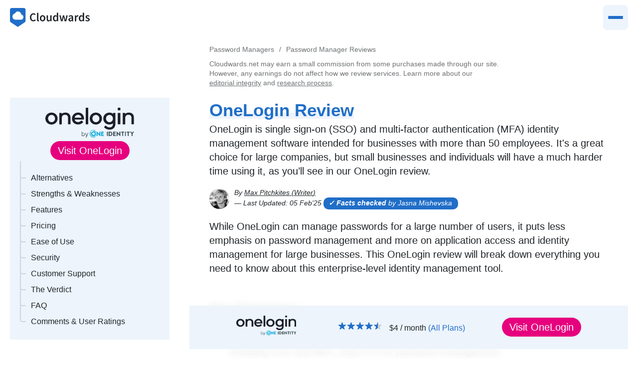

--- FILE ---
content_type: text/html; charset=UTF-8
request_url: https://www.cloudwards.net/onelogin-review/
body_size: 94959
content:
<!DOCTYPE html>
<html lang="en">
  <head>
    <meta name="viewport" content="width=device-width, initial-scale=1.0">
    
<!-- Google Tag Manager for WordPress by gtm4wp.com -->
<script data-cfasync="false" data-pagespeed-no-defer>
	var gtm4wp_datalayer_name = "dataLayer";
	var dataLayer = dataLayer || [];

	const gtm4wp_scrollerscript_debugmode         = false;
	const gtm4wp_scrollerscript_callbacktime      = 100;
	const gtm4wp_scrollerscript_readerlocation    = 150;
	const gtm4wp_scrollerscript_contentelementid  = "content";
	const gtm4wp_scrollerscript_scannertime       = 60;
</script>
<!-- End Google Tag Manager for WordPress by gtm4wp.com -->
<!-- Search Engine Optimization by Rank Math PRO - https://rankmath.com/ -->
<title>OneLogin Review 2026 [Features, Pricing, Security &amp; More]</title>
<meta name="description" content="Managing users for large businesses is made simple with OneLogin, but not ideal for smaller ones. Read our OneLogin review for the details."/>
<meta name="robots" content="follow, index, max-snippet:-1, max-video-preview:-1, max-image-preview:large"/>
<link rel="canonical" href="https://www.cloudwards.net/onelogin-review/" />
<meta property="og:locale" content="en_US" />
<meta property="og:type" content="article" />
<meta property="og:title" content="OneLogin Review 2026 [Features, Pricing, Security &amp; More]" />
<meta property="og:description" content="Managing users for large businesses is made simple with OneLogin, but not ideal for smaller ones. Read our OneLogin review for the details." />
<meta property="og:url" content="https://www.cloudwards.net/onelogin-review/" />
<meta property="og:site_name" content="Cloudwards" />
<meta property="article:section" content="Password Manager Reviews" />
<meta property="og:updated_time" content="2025-02-05T14:41:03+00:00" />
<meta property="og:image" content="https://www.cloudwards.net/wp-content/uploads/2019/06/OneLogin-sso.png" />
<meta property="og:image:secure_url" content="https://www.cloudwards.net/wp-content/uploads/2019/06/OneLogin-sso.png" />
<meta property="og:image:width" content="1920" />
<meta property="og:image:height" content="1080" />
<meta property="og:image:alt" content="OneLogin sso" />
<meta property="og:image:type" content="image/png" />
<meta name="twitter:card" content="summary_large_image" />
<meta name="twitter:title" content="OneLogin Review 2026 [Features, Pricing, Security &amp; More]" />
<meta name="twitter:description" content="Managing users for large businesses is made simple with OneLogin, but not ideal for smaller ones. Read our OneLogin review for the details." />
<meta name="twitter:site" content="@cloudwards" />
<meta name="twitter:creator" content="@cloudwards" />
<meta name="twitter:image" content="https://www.cloudwards.net/wp-content/uploads/2019/06/OneLogin-sso.png" />
<!-- /Rank Math WordPress SEO plugin -->

<link rel='dns-prefetch' href='//a.omappapi.com' />
<link rel="alternate" title="oEmbed (JSON)" type="application/json+oembed" href="https://www.cloudwards.net/wp-json/oembed/1.0/embed?url=https%3A%2F%2Fwww.cloudwards.net%2Fonelogin-review%2F" />
<link rel="alternate" title="oEmbed (XML)" type="text/xml+oembed" href="https://www.cloudwards.net/wp-json/oembed/1.0/embed?url=https%3A%2F%2Fwww.cloudwards.net%2Fonelogin-review%2F&#038;format=xml" />
<style id='wp-img-auto-sizes-contain-inline-css' type='text/css'>
img:is([sizes=auto i],[sizes^="auto," i]){contain-intrinsic-size:3000px 1500px}
/*# sourceURL=wp-img-auto-sizes-contain-inline-css */
</style>
<style id='wp-emoji-styles-inline-css' type='text/css'>

	img.wp-smiley, img.emoji {
		display: inline !important;
		border: none !important;
		box-shadow: none !important;
		height: 1em !important;
		width: 1em !important;
		margin: 0 0.07em !important;
		vertical-align: -0.1em !important;
		background: none !important;
		padding: 0 !important;
	}
/*# sourceURL=wp-emoji-styles-inline-css */
</style>
<link rel="https://api.w.org/" href="https://www.cloudwards.net/wp-json/" /><link rel="alternate" title="JSON" type="application/json" href="https://www.cloudwards.net/wp-json/wp/v2/review/35302" /><link rel='shortlink' href='https://www.cloudwards.net/?p=35302' />

<!-- Google Tag Manager for WordPress by gtm4wp.com -->
<!-- GTM Container placement set to automatic -->
<script data-cfasync="false" data-pagespeed-no-defer type="text/javascript">
	var dataLayer_content = {"pageTitle":"OneLogin Review 2026 [Features, Pricing, Security &amp; More]","pagePostType":"review","pagePostType2":"single-review","pageCategory":["password-manager-reviews"],"pagePostAuthor":"Max Pitchkites","pagePostDate":"2022\/05\/22","pagePostDateYear":2022,"pagePostDateMonth":5,"pagePostDateDay":22,"pagePostDateDayName":"Sunday","pagePostDateHour":12,"pagePostDateMinute":0,"pagePostDateIso":"2022-05-22T12:00:00+00:00","pagePostDateUnix":1653220800,"pagePostTerms":{"category":["Password Manager Reviews"],"content_group":["password managers","review"],"meta":{"overall_rating":86,"sec_2fa":"Yes","encryption":"AES-256","zero-knowledge":"No","sec_2fa_keys":"Yes","security_analysis":"Yes","multi-device_sync":"Yes","backup_and_recovery":"Yes","mobile_apps":"Yes","password_changer":"No","password_generator":"Yes","browser_extension":"Yes","autofill":"Yes","form_auto-fill":"No","browser_ui":"Yes","desktop_ui":"Yes","email":"No","live_chat":"No","phone":"Yes","help_center":"Yes","forums":"No","247_support":"No","free_plan":"No","pricing":3,"one_word_headline":"A powerful, business focused password manager.","excerpt":"OneLogin is a powerful, enterprise-level password manager that is going to require some serious skills from an IT manager to get the most out of it. Individuals will likely tear their har out, though. Check out our full OneLogin review for the details.","post_thumbnail":35313,"about_this_reviews":"","authors":"","page_post_headline":"OneLogin Review","page_post_headline_type":"h1","page_post_subline":"OneLogin is a powerful, enterprise-level password manager that is going to require some serious skills from an IT manager to get the most out of it. Individuals will likely tear their har out, though. Check out our full OneLogin review for the details.","page_post_subline_type":"p","page_post_background_image":"","page_post_background_color":"","page_post_header_image_position":"none","top-bar-subtitle":"","top-bar-content":"","top-bar-link":"","review_content_0_headline":"","review_content_0_rating_per":0,"review_content_0_content_0_text":"[slider][thumb id=42226 nocopy=true][new_slider\/][thumb id=42227 nocopy=true][new_slider\/][thumb id=42228 nocopy=true][new_slider\/][thumb id=42229 nocopy=true][new_slider\/][thumb id=42230 nocopy=true][\/slider]\r\nOneLogin is a single sign-on (SSO) and multi-factor authentication (MFA) service. Able to integrate with a multitude of applications, OneLogin offers a streamlined way for users at your business to quickly access apps for different projects and day-to-day operations. That said, OneLogin’s targeted focus makes it a bad candidate for our best password manager list. \r\nIn this OneLogin review, we’re going to detail our experience after spending some time with the service. We signed up for an account incognito -- as any user would -- to evaluate its features, security, pricing and more, all to arrive at our verdict.  \r\nAs a service focused on enterprises, [url id=35302 text=OneLogin] is excellent, though it comes into its own only when the user count gets high. For small businesses, there are far better options, such as [url id=24479 text=\"Dashlane\"] and [url id=24511 text=\"1Password\"], both of which made our guide for the best password management tools for small business. Read on for our full thoughts or skip to the end of this OneLogin review for our overall rating.","review_content_0_content":"a:1:{i:0;s:4:\"text\";}","review_content_1_headline":"Strengths & Weaknesses","review_content_1_rating_per":0,"review_content_1_content_0_text":"[col_2_2][like_box style=\"green\"]\r\nPros:\r\n\r\n\tDeep user control\r\n\tAutomated user provisioning\r\n\tSolid security\r\n\tLarge range of supported apps\r\n\tVigilance AI & SmartFactor Authentication\r\n\tExcellent support resources\r\n\r\n[\/like_box] [new_col_2_2 \/] [like_box style=\"red\"]\r\nCons:\r\n\r\n\tBetter suited for large businesses\r\n\tForced minimums\r\n\tFew features for small business\r\n\r\n[\/like_box][\/col_2_2]","review_content_1_content":"a:1:{i:0;s:4:\"text\";}","review_content_2_alt_reviews":"a:4:{i:0;s:5:\"24479\";i:1;s:5:\"24511\";i:2;s:5:\"24610\";i:3;s:5:\"24932\";}","review_content_3_headline":"Features ","review_content_3_rating_per":75,"review_content_3_content_0_text":"At its core, OneLogin is a single sign-on service, though that’s just one aspect of the overall security package it offers. The OneLogin Trusted Experience Platform, as it’s called, provides everything your business needs to interact with digital platforms, including MFA, identity management, automation and more. \r\nThe central feature of OneLogin is its cloud directory, which is built to integrate directly with existing cloud directories, such as Microsoft Active Directory, LDAP and Workday. \r\nIn your directory, you can configure apps so that users across your business have one-click access to them. Although OneLogin doesn’t support every platform, it offers an extensive list, with everything from productivity apps to marketing and advertising services. \r\nRounding out the basic service is MFA, which allows you to implement security questions, biometrics, one-time passwords and more to enforce strict security standards. OneLogin even has something called SmartFactor Authentication, which uses machine learning to identify fraudulent attempts to log in. We’ll talk more about that in the “security” section below. \r\nOneLogin User Provisioning, Identity Management and Onboarding\r\nOneLogin’s core service is solid, but its range of user management features are what stick out most. To ensure everything runs as smoothly as possible, OneLogin has automated user provisioning. Using identity and access management (IAM), you can import and automatically assign roles to users for your different apps.\r\nYou can have custom roles and attributes, too, and automatically assign those attributes to users as you add them. For instance, if you want to assign a user to a particular group within one of your applications, you can do so using entitlement mapping and custom attributes, all automatically. \r\n[thumb id=42223 nocopy=true]\r\nIn features and pricing, it’s clear OneLogin is focused on large enterprise applications. Although the ease of use is enough of a sell for even small businesses, larger outfits will be able to fully harness OneLogin’s power. It’s clear that the development team thought about everything that makes larger businesses run smoothly. \r\nOneLogin Features Overview\r\n[review_features id=\"35302\"]","review_content_3_content":"a:1:{i:0;s:4:\"text\";}","review_content_4_headline":"Pricing ","review_content_4_rating_per":70,"review_content_4_content_0_text":"OneLogin has [url id=35302 text=\"three plans\"] available, each of which are priced per month per user. Those aren’t your only choices, however. Although the Starter, Enterprise and Unlimited plans fit the bill for most businesses, you can contact OneLogin to customize a plan that fits your needs.\r\n[pricingtable id=\"35302\"]\r\nBeginning with the preconfigured plans, OneLogin adds new features as the price increases. The Starter plan, for example, comes with SSO for all apps and standard support, while Unlimited comes with identity management, MFA and policy-driven security. \r\nOutside of the price, the minimum number of users is different for each tier, too. Though, it’s not different in the way you might suspect. \r\nOneLogin actually requires a higher minimum user count on its lower tiers, with Starter requiring at least 25 users. If you’re a small business looking for SSO and only have a few employees, you’ll need to spend a lot more to get started. \r\nUsing the minimum number of users, Starter costs at least $50 per month while Unlimited sits at $40. If you only have five users and need basic SSO, you’ll need to pay nearly the same price as 25 users on the Starter plan. \r\nAlthough we understand user minimums, OneLogin has its pricing set up so that you’re always paying at least $40 each month, regardless of the number of users you need or the plan you choose. \r\nEven so, OneLogin is inexpensive as long as you meet its thresholds. There’s also a 30-day free trial available that gives you access to desktop and mobile SSO, custom reports, MFA, security policies and more. Even better, you don’t have to put down a credit card to give it a shot. \r\nOneLogin Custom Plans\r\nIf you have a company size of 5,000 or more, or if you need only certain services, you can contact OneLogin directly for a quote. Custom plans can consist of as little as MFA for a business VPN, or as much as OneLogin access, risk-based MFA, the OneLogin desktop application and more. Like the Starter, Enterprise and Unlimited plans, however, there’s a minimum. \r\nYou need to spend at least $1,200 annually for a custom solution. Although OneLogin doesn’t provide any pricing on its site, that should give you an idea about what to expect. Additionally, OneLogin has higher education pricing, which, like custom solutions, is provided through contact only.","review_content_4_content":"a:1:{i:0;s:4:\"text\";}","review_content_5_headline":"User Friendliness ","review_content_5_rating_per":90,"review_content_5_content_0_text":"OneLogin is very much an enterprise-focused service, with multiple products and use cases scattered along the top menu. Despite being dense with information, there’s never a question about how to sign up, like there is with LogMeOnce (read our LogMeOnce review). The large “try now” button will get you started. \r\nYou can try OneLogin for your business risk-free for 30 days (it doesn’t even ask for a credit card). Filling out the form is simple, but you’ll need some basic business information to gain access. OneLogin asks for a work email, work phone number, your title and the number of employees at your business. \r\n[thumb id=42224 nocopy=true]\r\nAfter verifying your email, you’ll need to set a master password (OneLogin requires at least eight characters consisting of letters and digits). We hit a small snag when trying to log in, though. OneLogin asks for a user ID after setting your password, which is actually your email. If you enter a different username, you’ll get an “invalid password” pop-up.\r\nAdding Applications and Users in the Admin Panel\r\nOnce you’re booted to the admin dashboard, OneLogin will present you with a few beginning steps. That includes adding applications and users, and assigning those applications to users. \r\nThe process is surprisingly simple, despite the breadth of options that are available in OneLogin’s dashboard. When you’re starting, there are multiple pop-ups that help the process along. \r\nAdding a new app is simple, with OneLogin organizing its long list of supported platforms into categories (and thankfully providing a search bar). Once you find the app you’re looking for, you can customize a few aspects of it, including the display name, the icons and if the app is visible in your business’ portal. \r\n[thumb id=42216 nocopy=true]\r\nWith your apps added, it’s time to add users. OneLogin gives you a lot of options when it comes to adding users and dealing with their access. You can set roles within your organization, organize users into groups, automate user features and even generate a self-registration area. \r\nFor businesses large and small, OneLogin gives you full control over how you add users to your account. \r\n[thumb id=42221 nocopy=true]\r\nYou can do a lot more in the admin panel, including configuring a business virtual private network and monitoring the activity of your users. OneLogin gives you the same level of control as a tool like Zoho Vault (read our Zoho Vault review). However, it never gets too overwhelming, meaning anyone can harness its power. \r\n[thumb id=42219 nocopy=true]\r\nOneLogin in Practice \r\nAlthough most of OneLogin’s features are in the admin panel, you likely won’t interact with it on a day-to-day basis. OneLogin features a web interface where you can add new personal apps, as well as view apps that are applied across your organization. In this dashboard, you can actually set the logins for each of the apps connected to your account. \r\n[thumb id=42217 nocopy=true]\r\nAdditionally, OneLogin provides a desktop application and browser extension. The latter is most useful for day-to-day usage, allowing you and the users on your account to easily log in to applications. There are mobile apps for Android and iOS, as well as a free OTP app for mobile, too.","review_content_5_content":"a:1:{i:0;s:4:\"text\";}","review_content_6_headline":"Security ","review_content_6_rating_per":85,"review_content_6_content_0_text":"OneLogin isn’t a password manager, per se, so it doesn’t have many of the security measures that personal password management tools do. Of note, it doesn’t have a zero-knowledge model. Although your information is secure, OneLogin has safeguards in place to protect against a forgotten password. \r\nAs for encryption, OneLogin protects your account with AES-256, which, as you can read in our description of encryption, is the strongest stuff you can get. Encryption isn’t the concern with OneLogin, however. It’s how your employees interact with the service. \r\nVigilance AI and SmartFactor Authentication \r\nOneLogin has two proprietary features that relate to security. The first is Vigilance AI, which uses machine learning to identify risks and detect threats before they can affect your accounts. Using data from your internal usage and normal usage statistics from third parties, Vigilance AI is able to create a profile for your standard use.  \r\nAlthough no AI is perfect, Vigilance is solid. Taking data not only from machine learning, but also from your own custom rules, OneLogin is able to detect most threats while not interfering with day-to-day operations. Vigilance AI’s contextual analysis directly feeds OneLogin’s other proprietary MFA security feature, SmartFactor Authentication. \r\nMFA is a core feature of OneLogin, allowing you to use a range of additional factors to keep your accounts secure. However, those factors have a check against them. OneLogin uses its machine learning algorithm to understand the context behind any single login. That includes the network, device, standard time of day, geographic location and more of the attempted login. \r\nVigilance AI and SmartFactor Authentication operate in the background. However, using the event log, you can view all of the activity on your account and the corresponding risk score of any particular action. That way, if the AI is being too heavy-handed or not blocking enough, you can adjust your custom rules accordingly.","review_content_6_content":"a:1:{i:0;s:4:\"text\";}","review_content_7_headline":"Support ","review_content_7_rating_per":85,"review_content_7_content_0_text":"As is the case with most enterprise-focused services, OneLogin offers a wide range of support resources and contact options. Although there are plenty of self-help options if you run into trouble, OneLogin stands out with excellent learning resources, helping admins and employees get up to speed on how the service works. \r\nStarting there, OneLogin offers “customer enablement” sessions, which are 15 to 30 webinars that provide the core information about how OneLogin functions and what it can do for your business. Although registering and attending one of these webinars live is the best way to go about things, you can view them on-demand, as well. \r\n[thumb id=42218 nocopy=true]\r\nIf you want to go deeper, you’ll need to head to the resource center, which is available from the homepage of OneLogin’s website. In addition to information about current best practices and cybersecurity news, OneLogin offers a breadth of resources for masking its platform and ensuring your accounts stay secure. \r\nThat includes a range of ebooks, technical whitepapers, infographics, analytic reports and even open-source SAML toolkits. Furthermore, all of this information is provided whether you have an account or not.\r\n[thumb id=42222 nocopy=true]\r\nWhen It Becomes Time for Support\r\nOneLogin definitely frontloads its support resources. When it comes time to solve problems for existing customers, it does a decent job, though it doesn’t support nearly as many resources as it does for prospective and new customers. \r\nFor contact options, you can call OneLogin for support after you’ve purchased a plan. Although that’s the prefered method, we would’ve liked to see email support, too. Frustratingly, OneLogin offers email service for sales inquiries, but not for technical ones. \r\nThankfully, there are a lot of self-help resources in the knowledgebase, though they’re not organized as well as the material in the resource center. \r\nStill, the knowledgebase goes deep, with nearly all topics receiving a handful of screenshots and some even video tutorials. If you have any questions about how OneLogin or how to configure it, the knowledgebase is the best place to look. \r\n[thumb id=42220 nocopy=true]\r\nAlthough we would’ve liked to see more contact options, it’s clear OneLogin has put in the work so that contact is a last resort. The self-help resources are excellent through and through, with support for pre- and post-sale customers. However, we would’ve liked to see live chat or, at the very least, email support.","review_content_7_content":"a:1:{i:0;s:4:\"text\";}","review_content_8_headline":"The Verdict","review_content_8_rating_per":0,"review_content_8_content_0_text":"OneLogin is a solid SSO and MFA service, though it’s far better suited for large businesses than small ones. In addition to minimums across its tiers, OneLogin’s feature list is focused on automation, user permissions and onboarding\/offboarding. Those features all lend themselves to outfits that need SSO for a long list of users and a simple way to manage it all. \r\nIf that fits the bill for you, however, there are few other services that offer as much as [url id=35302 text=OneLogin] does. On top of the features for large outfits, OneLogin is extremely easy to use and highly flexible, allowing it to easily fit into any business. \r\nWhat do you think of OneLogin and this OneLogin review? Are you going to give the free trial a spin? If you use OneLogin, let us know in the comments below and, as always, thanks for reading. ","review_content_8_content":"a:1:{i:0;s:4:\"text\";}","review_content":"a:10:{i:0;s:4:\"text\";i:1;s:4:\"text\";i:2;s:12:\"alternatives\";i:3;s:4:\"text\";i:4;s:4:\"text\";i:5;s:4:\"text\";i:6;s:4:\"text\";i:7;s:4:\"text\";i:8;s:4:\"text\";i:9;s:4:\"text\";}","review_history":"","name":"OneLogin ","website":"https:\/\/www.onelogin.com","logo":81261,"screenshot":62519,"facts":5,"tab-nav":"","smallest_price":"a:8:{s:5:\"price\";i:2;s:10:\"price_plan\";s:7:\"Starter\";s:8:\"lifetime\";b:0;s:13:\"lifetime_plan\";b:0;s:13:\"lifetime_only\";i:0;s:11:\"text_before\";s:11:\"Starts from\";s:10:\"text_month\";i:1;s:10:\"text_price\";i:2;}","pricing_0_plan":"Advanced","pricing_0_price_plan_0_price":4,"pricing_0_price_plan_0_month":1,"pricing_0_price_plan":1,"pricing_0_details":"Price per user\/month\r\n\r\n","pricing_1_plan":"Professional","pricing_1_price_plan_0_price":8,"pricing_1_price_plan_0_month":1,"pricing_1_price_plan":1,"pricing_1_details":"Price per user\/month\r\n","facts_0_pos":1,"facts_0_text":"Built-in SSO & MFA","facts_1_pos":1,"facts_1_text":"AI-driven authentication ","facts_2_pos":1,"facts_2_text":"Active directory integration","facts_3_pos":0,"facts_3_text":"Few features appropriate for small businesses","facts_4_pos":0,"facts_4_text":"Required minimum number of users","secondary_title":"OneLogin is single sign-on (SSO) and multi-factor authentication (MFA) identity management software intended for businesses with more than 50 employees. It's a great choice for large companies, but small businesses and individuals will have a much harder time using it, as you’ll see in our OneLogin review.","top-bar-shortcode":"","affiliate":"","affiliate_url_comparison":"","affiliate_url_review":"","affiliate_url_finder":"","affiliate_coupon":"","bought":0,"no_review":0,"hide_in_comparison":0,"review_content_9_headline":"OneLogin FAQ","review_content_9_rating_per":0,"review_content_9_content_0_text":"[faq]","review_content_9_content":"a:1:{i:0;s:4:\"text\";}","faq":"","wp_last_modified_info":"2025\/02\/05 @ 14:41","wplmi_shortcode":"[lmt-post-modified-info]","authors_facts":"a:1:{i:0;s:3:\"137\";}","money_back_guarantee":0,"pricing_0_business":0,"pricing_0_price_plan_0_opt":"","pricing_1_business":0,"pricing_1_price_plan_0_opt":"","review_rating_array":"a:3:{s:6:\"rating\";a:5:{i:0;s:2:\"90\";i:1;s:2:\"90\";i:2;s:2:\"90\";i:3;s:2:\"90\";i:4;s:2:\"70\";}s:4:\"text\";a:5:{i:0;s:9:\"Features \";i:1;s:8:\"Pricing \";i:2;s:11:\"Ease of Use\";i:3;s:8:\"Security\";i:4;s:16:\"Customer Support\";}s:7:\"overall\";d:86;}","om_disable_all_campaigns":"","pricing_0_price_plan_0_plan_unique_id":"35302-0-0","pricing_1_price_plan_0_plan_unique_id":"35302-1-0","hide_toc":0,"hide_header":0,"hide_stickybar":0,"hide_disclosure":0,"hide_breadcrumb":0,"authors_reviewed":"a:1:{i:0;s:3:\"102\";}","authors_edited":"","additional_aff_urls":"","additional_aff_urls_tags":"","text_gen_text":"","hide_trust":0,"hide_author":0,"hide_helpful":0,"choose_if":"","helpful-contra":0,"content_group_1":6489,"content_group_2":6510,"pricing_0_price_plan_0_price_regular":"","pricing_0_price_plan_0_discount":"","pricing_0_price_plan_0_discount_unit":"%","pricing_1_price_plan_0_price_regular":"","pricing_1_price_plan_0_discount":"","pricing_1_price_plan_0_discount_unit":"%","text_variables":"","hide_interesting":0,"hide_sidebar_top_list":0,"sidebar_list_group_sidebar_list_header":"","sidebar_list_group_sidebar_list_reviews":"","sidebar_list_group":"","content_cluster_id":"","pricing_2_plan":"Expert","pricing_2_business":0,"pricing_2_price_plan_0_price":10,"pricing_2_price_plan_0_month":1,"pricing_2_price_plan_0_price_regular":"","pricing_2_price_plan_0_discount":"","pricing_2_price_plan_0_opt":"","pricing_2_price_plan_0_discount_unit":"%","pricing_2_price_plan_0_plan_unique_id":"35302-QVHR","pricing_2_price_plan":1,"pricing_2_details":"Price per user\/month","rank_math_primary_category":2503,"rank_math_title":"OneLogin Review %currentyear% [Features, Pricing, Security & More]","rank_math_description":"Managing users for large businesses is made simple with OneLogin, but not ideal for smaller ones. Read our OneLogin review for the details.","rank_math_focus_keyword":"OneLogin review","rank_math_news_sitemap_robots":"index","rank_math_robots":"a:1:{i:0;s:5:\"index\";}","rank_math_og_content_image":"a:2:{s:5:\"check\";s:32:\"42fd8abf960a6524080ff4479d75a895\";s:6:\"images\";a:1:{i:0;i:62508;}}","rank_math_analytic_object_id":2336}},"browserName":"Chrome","browserVersion":"124.0.0.0","browserEngineName":"Blink","browserEngineVersion":"","osName":"OS X","osVersion":"","deviceType":"desktop","deviceManufacturer":"Apple","deviceModel":"Macintosh","postID":35302};
	dataLayer.push( dataLayer_content );
</script>
<script data-cfasync="false" data-pagespeed-no-defer type="text/javascript">
(function(w,d,s,l,i){w[l]=w[l]||[];w[l].push({'gtm.start':
new Date().getTime(),event:'gtm.js'});var f=d.getElementsByTagName(s)[0],
j=d.createElement(s),dl=l!='dataLayer'?'&l='+l:'';j.async=true;j.src=
'//www.googletagmanager.com/gtm.js?id='+i+dl;f.parentNode.insertBefore(j,f);
})(window,document,'script','dataLayer','GTM-T9SN2GF');
</script>
<!-- End Google Tag Manager for WordPress by gtm4wp.com --><style>/*! normalize.css v8.0.1 | MIT License | github.com/necolas/normalize.css */
html{-webkit-text-size-adjust:100%}hr{box-sizing:content-box;height:0;overflow:visible}code,kbd,pre,samp{font-family:monospace,monospace;font-size:1em}abbr[title]{border-bottom:none;text-decoration:underline dotted}b{font-weight:bolder}small{font-size:80%}sub,sup{font-size:75%;line-height:0;position:relative;vertical-align:baseline}sub{bottom:-.25em}sup{top:-.5em}button,input,optgroup,select,textarea{font-family:inherit;font-size:100%;line-height:1.15;margin:0}button,input{overflow:visible}button,select{text-transform:none}[type=button],[type=reset],[type=submit],button{-webkit-appearance:button}[type=button]::-moz-focus-inner,[type=reset]::-moz-focus-inner,[type=submit]::-moz-focus-inner,button::-moz-focus-inner{border-style:none;padding:0}[type=button]:-moz-focusring,[type=reset]:-moz-focusring,[type=submit]:-moz-focusring,button:-moz-focusring{outline:1px dotted ButtonText}fieldset{padding:.35em .75em .625em}legend{color:inherit;display:table;max-width:100%;white-space:normal}progress{vertical-align:baseline}[type=checkbox],[type=radio],legend{box-sizing:border-box;padding:0}[type=number]::-webkit-inner-spin-button,[type=number]::-webkit-outer-spin-button{height:auto}[type=search]{-webkit-appearance:textfield;outline-offset:-2px}[type=search]::-webkit-search-decoration{-webkit-appearance:none}::-webkit-file-upload-button{-webkit-appearance:button;font:inherit}.shadow{box-shadow:0 0 1rem rgba(0,0,0,.1)}:root{--cws-text:33, 37, 41;--cws-primary:32, 110, 200;--cws-primary-dark:25, 85, 154;--cws-primary-light:57, 134, 223;--cws-secondary:237, 244, 252;--cws-secondary-dark:219, 233, 249;--cws-secondary-light:246, 249, 254;--cws-pos:0, 126, 75;--cws-neg:215, 37, 54;--cws-orange:230, 0, 126;--cws-white:255, 255, 255;--bg:rgba(var(--cws-white), 1);--bg-secondary:rgba(var(--cws-secondary), 1);--bg-secondary-light:rgba(var(--cws-secondary-light), 1);--bg-secondary-dark:rgba(var(--cws-secondary-dark), 1);--primary:rgba(var(--cws-primary), 1);--primary-on-it:rgba(var(--cws-white), 1);--primary-dark:rgba(var(--cws-primary-dark), 1);--primary-light:rgba(var(--cws-primary-light), 1);--text:rgba(var(--cws-text), 1);--text-secondary:rgba(var(--cws-text), 0.65);--pos:rgba(var(--cws-pos), 1);--pos-bg:rgba(var(--cws-pos), 0.1);--neg:rgba(var(--cws-neg), 1);--neg-bg:rgba(var(--cws-neg), 0.1);--border:rgba(var(--cws-text), 0.2)}body,html{font-size:18px;font-family:-apple-system,BlinkMacSystemFont,"Segoe UI",Roboto,"Helvetica Neue",Arial,"Noto Sans",sans-serif,"Apple Color Emoji","Segoe UI Emoji","Segoe UI Symbol","Noto Color Emoji";line-height:1.4;color:var(--text);-webkit-font-smoothing:antialiased;-moz-osx-font-smoothing:grayscale;background:var(--bg)}@media (min-width:1024px){body,html{font-size:20px}}.breadcrumb,.cws_disclosure,.entry-header,.section>*,.table-of-content__,body>header,section>*{width:calc(100vw - 2rem);margin-top:0;margin-bottom:1rem;margin-left:auto;margin-right:auto}body>header{padding-top:1rem}.entry-header{order:-1}.max-full{max-width:100%;width:100%}.max-large{max-width:calc(40rem + 34rem);width:100%}.cws-maxMedium{max-width:calc(40rem + 6rem);width:100%}.max-default{max-width:40rem;width:100%}@media (min-width:768px){.breadcrumb,.cws_disclosure,.entry-header,.section>*,body>header,section>*{max-width:40rem}main{position:relative}.right-medium{float:right;width:100%;max-width:50%;margin-left:1rem}}@media (min-width:1024px){.right-medium{max-width:calc(40rem/2 + 2rem);margin-right:calc(((100% - 40rem)/2) - 3rem)}}@media (min-width:1660px){.entry-header{order:initial;margin-bottom:3rem}}.cws-logo-icon{fill:var(--primary)}.cws-logo-text{fill:var(--text)}*{margin:0;padding:0;box-sizing:border-box}body>header{display:flex;justify-content:flex-start;align-items:center}body>header .cws-logo{min-width:8rem;max-width:10rem}body>nav{display:none}.is-style-h0,h1{font-size:1.45rem}h1{color:var(--primary)}.highlight-hl>span,h1>span{background:linear-gradient(transparent,transparent 65%,var(--bg-secondary)0,var(--bg-secondary) 95%,transparent 0) no-repeat}h2,h3,h4{font-weight:700}h2{font-size:1.3rem;position:relative}h3,h4{font-size:1.2rem}h4{font-size:1rem}*+h2,section+section{margin-top:2rem}*+h3,h4{margin-top:1.5rem}h2+h3,h3+h4{margin-top:auto}.is-style-h0{font-weight:800;color:inherit}.text-secondary{color:var(--text-secondary)}@media (min-width:1024px){*+h2{margin-top:3.5rem}*+h3{margin-top:2.5rem}*+h4{margin-top:1.5rem}.is-style-h0{font-size:3rem}}h1,strong{font-weight:700}p.is-style-important,p.is-style-note,p.is-style-tip{padding:1rem 1rem 1rem 2rem;background:var(--bg-secondary);position:relative}.highlight-hl,p.is-style-important:before,p.is-style-note:before,p.is-style-tip:before{font-weight:700;color:var(--primary)}p.is-style-important:after,p.is-style-note:after,p.is-style-tip:after{content:"";width:2px;left:1rem;top:1rem;bottom:1rem;background:var(--primary);position:absolute}p.is-style-note:before{content:"Note: "}p.is-style-important:before{content:"Important: "}p.is-style-tip:before{content:"Tip: "}.highlight-hl{font-size:1.2rem}@media (min-width:768px){h1{font-size:1.75rem}.highlight-hl,h2{font-size:1.4rem}}@media (min-width:1660px){h1{font-size:1.75rem}h2{font-size:1.4rem}h3{font-size:1.2rem}.highlight-hl{font-size:1.5rem}}mark{background:var(--primary);color:#fff;padding-left:.2em;padding-right:.2em}.btn-courses:after,mark.cws-highlight-pos{background:var(--pos)}mark.cws-highlight-con{background:var(--neg)}.header-cws-logo{margin-right:auto}.btn-menu{color:var(--primary);margin-left:1rem}.btn-menu span{display:inline-block;height:12px;width:12px;position:relative;margin-right:6px;vertical-align:baseline}.btn-menu span:after,.btn-menu span:before{content:"";display:inline-block;width:12px;height:2px;background:var(--primary);border-radius:1px;position:absolute;left:0;top:2px}.btn-menu span:after{top:7px}.btn-menu,.btn-profil,.btn-search{font-size:.9rem;border-radius:4px;background:var(--bg-secondary);padding:.25rem .5rem;line-height:1}.btn-search{color:var(--primary)}.btn-profil{margin-left:1rem}.btn-courses,.btn-profil,a{color:var(--primary)}.btn-courses{display:none;font-size:.9rem;border-radius:4px;background:var(--bg-secondary);padding:.25rem .5rem;line-height:1;position:relative}.btn-courses:after{position:absolute;content:"New";color:rgb(var(--cws-white));margin-left:.2em;padding:.2em .4em;border-radius:1rem;font-size:.7rem;top:-4px}.courses-bar-sm{background:var(--primary);color:var(--primary-on-it);font-size:.8rem;padding:.5rem;text-align:center;display:block;border-radius:.25rem;margin:-.5rem 1rem .5rem;font-weight:700}.courses-bar-sm span{background:var(--primary-on-it);color:var(--primary);border-radius:1rem;padding:.25em .75em;display:inline-block;font-size:.7rem;font-weight:700}.courses-bar-sm:hover{background:var(--primary-dark);color:var(--primary-on-it);text-decoration:none}@media (min-width:768px){.courses-bar-sm{display:none}}.tutor-frontend .courses-bar-sm{display:none}a{text-decoration:none;transition:all 100ms ease-in-out}.bold{font-weight:700}section:empty{display:none}section:empty+section{margin-top:0}@media (min-width:1024px){.btn-courses{display:block;margin-right:2rem}section+section{margin-top:3rem}}figure{font-size:.9rem}figure img{margin-left:auto;margin-right:auto;border:2px solid var(--border);max-height:50vh;width:auto}figure img.no-border{border:0}figure div+div{margin-top:.25rem}figure .copyright{font-size:.7rem}figure .copyright a{color:var(--text);text-decoration:none}figure .caption{font-style:italic}figure.cws-maxMedium,figure.max-large{position:relative;z-index:5}figure.cws-maxMedium img,figure.max-large img{max-height:none}img{max-width:100%;height:auto}.svg-inline--fa{display:inline-block;font-size:inherit;width:1em;height:1em;overflow:visible;vertical-align:-.125em}a.logo img{max-width:10rem;min-width:6rem;width:100%;max-height:3rem;object-fit:contain;object-position:center}.collapse,.hidden{display:none}.collapse.show{display:block}@media (max-width:767px){.collapse-sm,.hidden-sm{display:none}.collapse-sm.show{display:block}}.screen-reader-text,.sr-only{position:absolute;width:1px;height:1px;padding:0;overflow:hidden;clip:rect(0,0,0,0);white-space:nowrap;-webkit-clip-path:inset(50%);clip-path:inset(50%);border:0}.entry-header .author{margin-top:1rem;display:flex;font-size:.7rem;align-items:center;font-style:italic}.entry-header .author a{color:inherit;text-decoration:underline}.entry-header .author img{max-width:2rem;object-fit:contain;margin-right:.5rem;border-radius:1rem}.entry-header .author a.facts-badge{text-decoration:none;color:var(--primary)}.cws-author{font-size:.7rem;color:var(--text-secondary);display:grid;grid-template-columns:auto auto;justify-content:start;gap:.33em 1em}.cws-author>p{grid-column:2/-1}.cws-author>p strong{white-space:nowrap}.cws-author-images{display:flex;flex-direction:column;grid-row:1/5;gap:.2em}.cws-author-images img{width:3em;height:3em;border-radius:2em;overflow:hidden;display:block}@media (min-width:1024px){.cws-author-images{flex-direction:row;flex-wrap:wrap;max-width:9rem}}.breadcrumb+.cws_disclosure{margin-top:-.5rem}.breadcrumb ol,.cws_disclosure{font-size:.7rem;color:var(--text-secondary)}.cws-author a,.cws_disclosure a{text-decoration:underline;white-space:nowrap;color:var(--text-secondary)}.cws_disclosure_trust{font-size:.6rem;background:var(--bg-secondary);padding:1em;display:flex;flex-direction:column;gap:.6em;max-width:40rem}.cws-author>p,.cws_disclosure_trust p{margin-bottom:0}.cws_disclosure_trust ul{display:flex;justify-content:space-between;gap:1em;list-style:none}.cws_disclosure_trust ul li,figure{text-align:center}.cws_disclosure_trust ul b{font-size:.8rem}.cws_disclosure_trust strong{font-size:.75rem}.facts-badge{background:var(--primary);border-radius:.5rem;color:var(--primary-on-it);font-size:.7rem;padding:2px 12px 3px 10px;font-weight:400;display:inline-block}.facts-badge:before{content:"✓ ";display:inline-block;font-weight:700}.entry-header .author a.facts-badge,a.facts-badge{color:#fff;cursor:pointer}.cws_sidebar_courses>a img,.entry-image img{width:100%}.section a,section a{text-decoration:underline;text-decoration-color:var(--primary-light);text-underline-position:under;text-decoration-thickness:1px}.section .btn,section .btn{text-decoration:none}.cws_disclosure_trust ul li,.cws_sidebar_courses>div,main>article{display:flex;flex-direction:column}.flex{display:flex}.bg-secondary{background:var(--bg-secondary)}.p05{padding:.5rem}.p1{padding:1rem}.p2{padding:2rem}.gap-05{gap:.5rem}.gap-1{gap:1rem}.gap-2{gap:2rem}.flex-row{flex-direction:row}.flex-row-reverse{flex-direction:row-reverse}.flex-col{flex-direction:column}.flex-col-reverse{flex-direction:column-reverse}.cws_sidebar_courses{background:var(--bg-secondary);border-radius:4px;margin-top:1rem;display:grid;grid-template-columns:2fr 4fr}@media (min-width:768px){.cws_sidebar_courses{grid-template-columns:1fr 3fr}}@media (min-width:1660px){.cws_sidebar_courses{grid-template-columns:1fr}}.cws_sidebar_courses>div{padding:1rem;font-size:.9rem;gap:.5rem}.breadcrumb ol{display:flex;flex-wrap:wrap}.breadcrumb ol li{list-style-type:none;display:inline-block}.breadcrumb ol li:before{content:"/";margin:0 .5rem}.breadcrumb ol li:first-child:before{display:none}.breadcrumb ol li:last-child{display:none}.breadcrumb a{color:inherit}.text-large{font-size:1.5rem}.text-medium{font-size:1.25rem}.text-small{font-size:.9rem}.text-smaller{font-size:.8rem}.text-smallest{font-size:.7rem}@media (max-width:767px){.text-large--sm{font-size:1.5rem}.text-medium--sm{font-size:1.25rem}.text-small--sm{font-size:.9rem}.text-smaller--sm{font-size:.8rem}.text-smallest--sm{font-size:.7rem}}button{border:0;background:0 0;cursor:pointer}.btn,.wp-block-button__link{background:var(--primary);color:var(--primary-on-it);border-radius:4px;padding:.25em .75em;cursor:pointer;text-decoration:none;border:0;overflow:hidden;text-overflow:ellipsis;white-space:nowrap;max-width:100%;display:inline-block;line-height:1.4;vertical-align:middle;border-radius:3rem}.btn.btn-mini,.wp-block-button__link.btn-mini{font-size:.9rem;padding:.125em .75em}.btn.btn-review,.btn.btn-secondary,.wp-block-button__link.btn-review,.wp-block-button__link.btn-secondary{background:var(--bg-secondary);color:var(--text)}.btn.btn-link,.btn.btn-link.btn-review,.wp-block-button__link.btn-link,.wp-block-button__link.btn-link.btn-review{background:0 0;color:var(--primary);text-decoration:underline;text-decoration-color:var(--primary-light);text-underline-position:under;text-decoration-thickness:1px;padding:0;box-shadow:none}.btn.btn-visit,.wp-block-button__link.btn-visit{background:rgb(var(--cws-orange))}.btn.btn-deal,.wp-block-button__link.btn-deal{background:var(--neg)}.btn.btn-deal:hover,.wp-block-button__link.btn-deal:hover{background:#b02a37}.btn.btn-round,.wp-block-button__link.btn-round{border-radius:2rem;padding:.66666667rem 1.33333333rem;box-shadow:none}.btn+.btn{margin-left:.25rem}.money-back{color:var(--primary);text-decoration-color:var(--primary);font-size:.8rem}.wp-block-button .wp-block-button__link{white-space:normal}.wp-block-button.is-style-secondary .wp-block-button__link{background:var(--bg-secondary);color:var(--text);box-shadow:inset 0-4px 0 0 var(--bg-secondary)}.wp-block-button.is-style-visit .wp-block-button__link{background:#ff7f21;box-shadow:inset 0-4px 0 0#cc661a}@media (min-width:1024px){.wp-block-buttons{display:flex}.wp-block-buttons .wp-block-button{padding-right:1rem}}.rating{width:109px;height:19px;fill:#ccc}.rating-small>.rating{width:72.66666667px;height:12.66666667px}.wp-block-columns{display:flex;flex-direction:column}@media (min-width:1024px){.wp-block-columns{flex-direction:row}.wp-block-columns .wp-block-column:first-child{padding-left:0}.wp-block-columns .wp-block-column:last-child{padding-right:0}.wp-block-column{flex:1;padding-left:1rem;padding-right:1rem}}.wp-block-columns.is-style-highlight,.wp-block-group.is-style-highlight{border-left:4px solid var(--primary);padding:.5rem 1rem;background:var(--bg-secondary)}.wp-block-columns.is-style-pro,.wp-block-group.is-style-pro{border-left:4px solid var(--pos);padding:.5rem 1rem;background:var(--pos-bg)}.wp-block-columns.is-style-con,.wp-block-group.is-style-con{border-left:4px solid var(--neg);padding:.5rem 1rem;background:var(--neg-bg)}#cw-toc--nav details summary:hover,#cw-toc--nav ol a:hover,#cw-toc--nav ul a:hover,h2.is-style-highlight,h3.is-style-highlight,p.is-style-highlight{color:var(--primary)}h2.is-style-pro,h3.is-style-pro,p.is-style-pro{color:var(--pos)}h2.is-style-con,h3.is-style-con,p.is-style-con{color:var(--neg)}.cws-updates{background:var(--bg-secondary);font-size:.8rem;padding:1rem}.cws-updates ul{list-style:none;border-left:2px solid var(--primary);padding-left:0;display:flex;flex-direction:column-reverse}.cws-updates li{position:relative;padding-bottom:.5rem;padding-left:.75rem}.cws-updates li:after,.cws-updates li:before{content:"";display:block;position:absolute;border-radius:4px}.cws-updates li:before{left:-5px;top:7px;width:8px;height:8px;background:var(--primary);z-index:1}.cws-updates li:after{left:-7px;top:5px;width:12px;height:12px;background:var(--bg-secondary);z-index:0}.cws-updates p{margin-bottom:0}.cws-updates .update-date{display:inline-block;font-weight:700}.cws-updates .update,.cws-updates .updates-more-btn:after,.cws-updates .updates-more-btn:before{display:none}.cws-updates .update:nth-last-child(2){display:block}.cws-updates .update:nth-last-child(2) .update-date:before{content:"Last update: "}.cws-updates li:nth-child(2).updates-more-btn{display:none}.cws-updates .updates-more-btn{padding-top:0;padding-bottom:0;order:-1}.cws-updates label:before{content:"More "}.cws-updates input:checked+ul .update{display:block}.cws-updates input:checked+ul .updates-more-btn label:before{content:"Less "}section ol:not([class]) li,section ol[class=wp-block-list] li,section ul:not([class]) li,section ul[class=wp-block-list] li{padding:.5rem 1rem .5rem 2rem;list-style-type:none;position:relative;background:var(--bg-secondary-light)}section ol:not([class]) li+li,section ol[class=wp-block-list] li+li,section ul:not([class]) li+li,section ul[class=wp-block-list] li+li{margin-top:4px}section ol:not([class]) li:before,section ol[class=wp-block-list] li:before,section ul:not([class]) li:before,section ul[class=wp-block-list] li:before{display:block;position:absolute;left:0;top:0;width:2rem;text-align:center;content:"•";padding:.5rem 0;color:var(--primary);font-weight:700}section ol:not([class]) li,section ol[class=wp-block-list] li{counter-increment:cws_counter}section ol:not([class]) li:before,section ol[class=wp-block-list] li:before{content:counter(cws_counter)"."}section ol:not([class]) li ol li,section ol:not([class]) li ul li,section ol[class=wp-block-list] li ol li,section ol[class=wp-block-list] li ul li{counter-increment:cws_counter_sub}section ol:not([class]) li ol li:before,section ol[class=wp-block-list] li ol li:before{content:counter(cws_counter_sub)"."}section ol:not([class]) li ul li:before,section ol[class=wp-block-list] li ul li:before{content:"•"}.is-style-con li,.is-style-cws li,.is-style-faq li,.is-style-highlight li,.is-style-pro li,.ol-highlight li{padding:.5rem 1rem .5rem 2rem;list-style-type:none;position:relative;background:var(--bg-secondary)}.is-style-con li+li,.is-style-cws li+li,.is-style-faq li+li,.is-style-highlight li+li,.is-style-pro li+li,.ol-highlight li+li{margin-top:4px}.is-style-con li:before,.is-style-cws li:before,.is-style-faq li:before,.is-style-highlight li:before,.is-style-pro li:before,.ol-highlight li:before{display:block;position:absolute;left:0;top:0;width:2rem;text-align:center;content:"•";padding:.5rem 0;color:var(--primary);font-weight:700}.is-style-flex-list{display:flex;gap:1rem;flex-wrap:wrap}.is-style-flex-list li{list-style-type:none;background:0 0}ol.is-style-con li,ol.is-style-cws li,ol.is-style-faq li,ol.is-style-highlight li,ol.is-style-pro li,ol.ol-highlight li{counter-increment:cws_counter}ol.is-style-con li:before,ol.is-style-cws li:before,ol.is-style-faq li:before,ol.is-style-highlight li:before,ol.is-style-pro li:before,ol.ol-highlight li:before{content:counter(cws_counter)"."}ol.is-style-con li ol li,ol.is-style-con li ul li,ol.is-style-cws li ol li,ol.is-style-cws li ul li,ol.is-style-faq li ol li,ol.is-style-faq li ul li,ol.is-style-highlight li ol li,ol.is-style-highlight li ul li,ol.is-style-pro li ol li,ol.is-style-pro li ul li,ol.ol-highlight li ol li,ol.ol-highlight li ul li{counter-increment:cws_counter_sub}ol.is-style-con li ol li:before,ol.is-style-cws li ol li:before,ol.is-style-faq li ol li:before,ol.is-style-highlight li ol li:before,ol.is-style-pro li ol li:before,ol.ol-highlight li ol li:before{content:counter(cws_counter_sub)"."}ol.is-style-con li ul li:before,ol.is-style-cws li ul li:before,ol.is-style-faq li ul li:before,ol.is-style-highlight li ul li:before,ol.is-style-pro li ul li:before,ol.ol-highlight li ul li:before{content:"•"}.cws-expandable summary{cursor:pointer}.cws-expandable summary h2,.cws-expandable summary h3,.cws-expandable summary h4{margin-top:0;font-size:.9rem;font-weight:700}.cws-expandable .cws-gauge-group,.cws-expandable .cws-teaser-block{padding:0;background:0 0}.cws-expandable h2{font-size:1rem;margin-top:2rem}.cws-expandable h3,.cws-expandable h4{font-size:.9rem;margin-top:2rem}.cws-expandable .vs-teaser-table{width:100%}.cws-expandable .details-content{padding:0 1rem 1rem}.cws-expandable .details-content .acf-innerblocks-container>*{margin-bottom:1rem}.cws-expandable-default{background:var(--bg-secondary);color:var(--text)}.cws-expandable-default summary{background:0 0;box-shadow:none;color:var(--text);text-align:left;border-radius:0;padding:1rem;white-space:normal;display:grid;grid-template-columns:auto 2rem;position:relative;gap:1rem;list-style:none;font-weight:700}.cws-expandable-default summary::-webkit-details-marker{display:none}.cws-expandable-default summary:after{content:"";text-align:center;width:2rem;height:2rem;background-color:var(--bg);background-image:url("data:image/svg+xml,%3Csvg xmlns='http://www.w3.org/2000/svg' viewBox='0 0 448 512'%3E%3Cpath fill='rgb(74,144,226)' d='M207.029 381.476L12.686 187.132c-9.373-9.373-9.373-24.569 0-33.941l22.667-22.667c9.357-9.357 24.522-9.375 33.901-.04L224 284.505l154.745-154.021c9.379-9.335 24.544-9.317 33.901.04l22.667 22.667c9.373 9.373 9.373 24.569 0 33.941L240.971 381.476c-9.373 9.372-24.569 9.372-33.942 0z' class=''%3E%3C/path%3E%3C/svg%3E");background-repeat:no-repeat;background-size:.75rem .75rem;background-position:center center;border-radius:1rem;font-weight:400;position:absolute;right:1rem;top:50%;transform:translateY(-50%);transition:transform 300ms ease-in-out}#cw-toc--nav details[open] summary:after,.cws-expandable-default[open] summary:after{transform:translateY(-50%) rotate(-180deg)}.cws-expandable-key-takeaways{font-size:.9rem}.cws-expandable-key-takeaways .acf-innerblocks-container>ol li,.cws-expandable-key-takeaways .acf-innerblocks-container>ul li{padding:.5em 1em .5em 1.5em;background:0 0;border-bottom:1px solid rgba(var(--cws-primary),.15);margin-top:0}.cws-expandable-key-takeaways .acf-innerblocks-container>ol li{padding:.5em 1em .5em 2em}.cws-expandable-key-takeaways .acf-innerblocks-container>ol li:before,.cws-expandable-key-takeaways .acf-innerblocks-container>ul li:before{width:1.5em}@media (min-width:768px){.cws-expandable-expert-image{width:4rem;height:4rem}.cws-expandable .details-content{padding:0 2rem 1rem}.cws-expandable-clean .details-content{padding:0}.cws-expandable-default summary{padding:1rem 2rem;grid-template-columns:auto 2rem}.cws-expandable-default summary:after,.cws-expandable-expert summary:after{right:2rem}.cws-expandable-default .details-content,.cws-expandable-expert .details-content{padding:0 2rem 1rem}.cws-expandable-expert summary{padding:1rem 2rem;grid-template-columns:4rem auto 2rem}}.badge{display:inline-block;font-size:75%;line-height:1;text-align:center;white-space:nowrap;vertical-align:baseline;padding:.25rem .5rem;border-radius:.25rem;background:var(--primary);color:#fff}.badge.badge-danger{background:var(--neg)}.badge.badge-success{background:var(--pos)}.badge.badge-deal{background:#343a40;text-decoration:none}.badge.badge-deal:hover{background:#000;color:var(--neg)}.rating.rating-00{fill:url(#rating-00)}.rating.rating-05{fill:url(#rating-05)}.rating.rating-10{fill:url(#rating-10)}.rating.rating-15{fill:url(#rating-15)}.rating.rating-20{fill:url(#rating-20)}.rating.rating-25{fill:url(#rating-25)}.rating.rating-30{fill:url(#rating-30)}.rating.rating-35{fill:url(#rating-35)}.rating.rating-40{fill:url(#rating-40)}.rating.rating-45{fill:url(#rating-45)}.rating.rating-50{fill:url(#rating-50)}@media (max-width:1023px){.slider{display:flex;scroll-padding-left:1rem;scroll-padding-right:1rem;scroll-snap-type:x mandatory;overflow-x:auto;overflow-y:hidden;-webkit-overflow-scrolling:touch}.slider-item{width:75vw;flex-shrink:0;scroll-snap-align:start;scroll-snap-stop:normal;padding:0 1rem 1rem 0}.slider-item:first-child{margin-left:1rem}}@media (min-width:1024px){.slider{padding-top:1rem;padding-bottom:1rem;background:#fff;display:flex;scroll-padding-left:1rem;scroll-padding-right:1rem;scroll-snap-type:x mandatory;overflow-x:auto;overflow-y:hidden;-webkit-overflow-scrolling:touch;position:relative;z-index:80}.slider-item{width:40rem;flex-shrink:0;scroll-snap-align:center;scroll-snap-stop:normal;padding:0 1rem 1rem 0}.slider-item:first-child{margin-left:1rem}}.icon-check,.icon-minus{background-image:url("data:image/svg+xml,%3Csvg xmlns='http://www.w3.org/2000/svg' viewBox='0 0 512 512' class='fontawesom-icon fa-check-circle svg-inline--fa'%3E%3Cpath fill='%23206ec8' d='M504 256c0 136.967-111.033 248-248 248S8 392.967 8 256 119.033 8 256 8s248 111.033 248 248zM227.314 387.314l184-184c6.248-6.248 6.248-16.379 0-22.627l-22.627-22.627c-6.248-6.249-16.379-6.249-22.628 0L216 308.118l-70.059-70.059c-6.248-6.248-16.379-6.248-22.628 0l-22.627 22.627c-6.248 6.248-6.248 16.379 0 22.627l104 104c6.249 6.249 16.379 6.249 22.628.001z' class=''%3E%3C/path%3E%3C/svg%3E");width:1em;height:1em;display:inline-block;background-repeat:no-repeat}.icon-minus{background-image:url("data:image/svg+xml,%3Csvg xmlns='http://www.w3.org/2000/svg' viewBox='0 0 512 512' class='fontawesom-icon fa-minus-circle svg-inline--fa'%3E%3Cpath fill='%23dc3545' d='M256 8C119 8 8 119 8 256s111 248 248 248 248-111 248-248S393 8 256 8zM124 296c-6.6 0-12-5.4-12-12v-56c0-6.6 5.4-12 12-12h264c6.6 0 12 5.4 12 12v56c0 6.6-5.4 12-12 12H124z' class=''%3E%3C/path%3E%3C/svg%3E")}.data_text:after{content:attr(data-value)}.footer-to-top{position:fixed;right:1rem;bottom:1rem;border-radius:.5rem;padding:.5rem 1rem;background:var(--bg-secondary);color:var(--primary);font-size:.7rem}.is-style-spacer-default{height:3rem}.is-style-spacer-x-small{height:1rem}.is-style-spacer-small{height:2rem}.is-style-spacer-medium{height:8rem}.is-style-spacer-large{height:14rem}.is-style-spacer-x-large{height:20rem}.is-style-spacer-xx-large{height:28rem}@media (min-width:1660px){.is-style-spacer-default{height:4rem}.is-style-spacer-x-small{height:1rem}.is-style-spacer-small{height:2rem}.is-style-spacer-medium{height:8rem}.is-style-spacer-large{height:16rem}.is-style-spacer-x-large{height:24rem}.is-style-spacer-xx-large{height:32rem}}.wp-block-buttons{flex-wrap:wrap;gap:1em}.wp-block-buttons,.wp-block-buttons.is-horizontal{flex-direction:row}.wp-block-buttons.is-style-rounded{font-size:.9rem}.wp-block-buttons.is-style-rounded .wp-block-button__link{border-radius:10em;padding:.5em 1.5em;box-shadow:none}@media (min-width:768px){.wp-block-buttons.is-style-rounded{font-size:1rem}}.wp-block-group{gap:1rem}.wp-block-group>*{margin-bottom:0}.wp-block-column>h1,.wp-block-column>h2,.wp-block-column>h3,.wp-block-column>h4,.wp-block-group>h1,.wp-block-group>h2,.wp-block-group>h3,.wp-block-group>h4,section[class^=is-style-bg-]+section[class^=is-style-bg-]{margin-top:0}.cws-top-list-sidebar ol li .text-smaller,.has-text-align-center{text-align:center}.has-text-align-right{text-align:right}.has-text-align-left{text-align:left}.is-horizontal,.is-layout-constrained,.is-layout-flex,.is-layout-flow,.is-vertical{display:flex;flex-direction:column}.is-nowrap{flex-wrap:nowrap}@media (min-width:768px){.is-layout-constrained,.is-layout-flow{display:flex;flex-direction:column}.is-layout-flex{align-items:center}.is-horizontal,.is-layout-flex{display:flex;flex-direction:row}.is-vertical{display:flex;flex-direction:column}.is-vertical.is-content-justification-right{align-items:flex-end}.is-vertical.is-content-justification-left{align-items:flex-start}.is-vertical.is-content-justification-center{align-items:center}.is-vertical.is-content-justification-stretch{align-items:stretch}.alignfull{max-width:82rem}.alignwide{max-width:62rem}}.wp-block-group.is-style-bg-primary,.wp-block-group.is-style-bg-primary-dark,.wp-block-group.is-style-bg-primary-light,.wp-block-group.is-style-bg-secondary,.wp-block-group.is-style-bg-secondary-dark,.wp-block-group.is-style-bg-secondary-light,.wp-block-media-text.is-style-bg-primary,.wp-block-media-text.is-style-bg-primary-dark,.wp-block-media-text.is-style-bg-primary-light,.wp-block-media-text.is-style-bg-secondary,.wp-block-media-text.is-style-bg-secondary-dark,.wp-block-media-text.is-style-bg-secondary-light{padding:1rem}.wp-block-media-text{display:flex;flex-direction:column;gap:1rem}.wp-block-media-text .wp-block-media-text__media{margin:0;padding:0}.wp-block-media-text .wp-block-media-text__media img{border:0;display:block;margin:0;padding:0;width:100%;max-height:unset}.wp-block-media-text .wp-block-media-text__content>:last-child{margin-bottom:0}.wp-block-media-text .wp-block-media-text__content>:first-child{margin-top:0}@media (min-width:768px){.wp-block-media-text{display:grid;grid-template-columns:1fr 1fr;gap:2rem}.wp-block-media-text.is-style-bg-image .wp-block-media-text__media{grid-column:1/-1;grid-row:1}.wp-block-media-text.is-style-bg-image .wp-block-media-text__content{grid-column:2/-1;grid-row:1;z-index:5;margin:2rem;padding:2rem;background:rgba(0,0,0,.65);color:#fff;backdrop-filter:blur(.8rem)}.wp-block-media-text.is-style-bg-image.has-media-on-the-right .wp-block-media-text__content{grid-column:1/2}.wp-block-media-text.is-style-bg-image.alignfull .wp-block-media-text__content,.wp-block-media-text.is-style-bg-image.alignwide .wp-block-media-text__content{position:sticky;left:0;top:2rem}.wp-block-media-text.is-style-bg-image.alignfull.is-vertically-aligned-bottom .wp-block-media-text__content,.wp-block-media-text.is-style-bg-image.alignwide.is-vertically-aligned-bottom .wp-block-media-text__content{top:unset;bottom:2rem}.wp-block-media-text.is-style-bg-image.is-style-img-rounded .wp-block-media-text__content,.wp-block-media-text.is-style-bg-imageis-style-bg-rounded .wp-block-media-text__content{border-radius:1.5rem}.wp-block-group.is-style-bg-primary,.wp-block-group.is-style-bg-primary-dark,.wp-block-group.is-style-bg-primary-light,.wp-block-group.is-style-bg-secondary,.wp-block-group.is-style-bg-secondary-dark,.wp-block-group.is-style-bg-secondary-light,.wp-block-media-text.is-style-bg-primary,.wp-block-media-text.is-style-bg-primary-dark,.wp-block-media-text.is-style-bg-primary-light,.wp-block-media-text.is-style-bg-secondary,.wp-block-media-text.is-style-bg-secondary-dark,.wp-block-media-text.is-style-bg-secondary-light{padding:2rem}}.is-content-justification-right{justify-content:right}.is-content-justification-left{justify-content:left}.is-content-justification-center{justify-content:center}@media (max-width:767px){.is-content-justification-center{align-items:center}}.is-content-justification-space-between{justify-content:space-between}.is-align-items-start{align-items:flex-start}.is-align-items-end{align-items:flex-end}.is-align-items-center{align-items:center}.is-align-items-stretch{align-items:stretch}.is-vertically-aligned-center{align-items:center}.is-vertically-aligned-bottom{align-items:end}.is-vertically-aligned-top{align-items:start}#cw-toc--close span,#cw-toc--toggle span,.is-style-bg-primary,.is-style-bg-primary-dark,.is-style-bg-primary-light{background:var(--primary);color:var(--primary-on-it)}.is-style-bg-primary-dark{background:var(--primary-dark)}.is-style-bg-primary-light{background:var(--primary-light)}.is-style-bg-secondary,.is-style-bg-secondary-dark,.is-style-bg-secondary-light{background:rgba(var(--cws-secondary),1);--bg-secondary:rgba(var(--cws-white), 1)}.is-style-bg-secondary-dark{background:var(--bg-secondary-dark)}.is-style-bg-secondary-light{background:var(--bg-secondary-light)}.is-style-rounded-lg{border-radius:1rem}.cws-grid-1\/1,.cws-grid-1\/2-1\/2{display:grid;gap:1rem;grid-template-columns:1fr}.cws-grid-1\/2-1\/2{grid-template-columns:1fr 1fr}.cws-grid-1\/3-2\/3,.cws-grid-2\/3-1\/3{display:grid;gap:1rem;grid-template-columns:1fr 2fr}.cws-grid-2\/3-1\/3{grid-template-columns:2fr 1fr}.cws-grid-1\/4-3\/4,.cws-grid-3\/4-1\/4{display:grid;gap:1rem;grid-template-columns:1fr 3fr}.cws-grid-3\/4-1\/4{grid-template-columns:3fr 1fr}.cws-grid-1\/3-1\/3-1\/3{display:grid;gap:1rem;grid-template-columns:1fr 1fr 1fr}.cws-grid-1\/4-1\/4-2\/4{display:grid;gap:1rem;grid-template-columns:1fr 1fr 2fr}.cws-grid-2\/4-1\/4-1\/4{display:grid;gap:1rem;grid-template-columns:2fr 1fr 1fr}.cws-grid-1\/4-2\/4-1\/4{display:grid;gap:1rem;grid-template-columns:1fr 2fr 1fr}.cws-grid-1\/4-1\/4-1\/4-1\/4{display:grid;grid-template-columns:1fr 1fr 1fr 1fr}.is-style-img-rounded img{border-radius:.75rem;overflow:hidden}@media (min-width:1024px){.is-style-img-rounded img{border-radius:1.25rem}}.is-style-bg-rounded{border-radius:.75rem}@media (min-width:1024px){.is-style-bg-rounded{border-radius:1.25rem}}@media (max-width:767px){.is-stacked-on-mobile{flex-direction:column}.is-stacked-on-mobile.has-media-on-the-right{flex-direction:column-reverse}.cws-grid-1\/2-1\/2,.cws-grid-1\/3-1\/3-1\/3,.cws-grid-1\/3-2\/3,.cws-grid-1\/4-1\/4-2\/4,.cws-grid-1\/4-2\/4-1\/4,.cws-grid-1\/4-3\/4,.cws-grid-2\/3-1\/3,.cws-grid-2\/4-1\/4-1\/4,.cws-grid-3\/4-1\/4{grid-template-columns:1fr}}#cw-toc--nav details summary a:before,.table-content{display:none}body{--header-height:0px;--sidebar-width:16rem}body.new_nav{--header-height:60px}.cws-top-list-sidebar{background:var(--bg-secondary);padding:1rem;max-width:40rem;width:100%}.cws-top-list-sidebar>p{font-size:.75rem;font-weight:700}.cws-top-list-sidebar ol{display:flex;flex-wrap:nowrap;gap:1.5rem;overflow:auto;padding-top:1rem}.cws-top-list-sidebar ol li{list-style-type:none;width:30vw}.cws-top-list-sidebar ol li a{display:flex;flex-direction:column;gap:.35rem;align-items:center;padding:.5rem;border-radius:.25rem}.cws-top-list-sidebar ol li a .img-fluid{max-width:8rem;width:100%}.cws-top-list-sidebar ol li a:hover{text-decoration:none;background:var(--bg)}@media screen AND (min-width:1200px){.cws-top-list-sidebar ol li a{display:grid;align-items:center;grid-template-columns:1fr 1fr;justify-items:center}}.cws-top-list-sidebar ol li .text-smaller .rating{transform:scale(.6)}@media screen AND (min-width:1600px){.cws-top-list-sidebar ol{flex-direction:column;overflow:visible;gap:2rem}.cws-top-list-sidebar ol li{width:100%}.cws-top-list-sidebar ol .btn.badge{grid-column:1/-1;grid-row:1}}#cw-toc--toggle{position:sticky;left:0;top:var(--header-height);background:var(--bg);background:rgba(255,255,255,.85);transition:background 300ms ease-in-out;backdrop-filter:blur(8px);padding:.5rem 1rem;width:100%;z-index:145}#cw-toc--close span,#cw-toc--toggle span{display:block;text-align:center;padding:.5rem;border-radius:1rem;max-width:20rem;margin:0 auto}#cw-toc--close{padding:0 0 1.5rem;width:100%}#cw-toc--close:focus-visible{outline:0}#cw-toc--close:focus-visible span{outline:2px solid var(--primary);outline-offset:2px}#cw-toc--dialog{background:var(--bg-secondary);padding:1rem;border:0}#cw-toc--dialog .cw-toc--entry-image{position:relative;z-index:5}#cw-toc--nav{font-size:.8rem}#cw-toc--nav ol a,#cw-toc--nav ul a{color:var(--text);padding:.25rem 1rem;position:relative;display:block;border-left:2px solid #cbd6e3}#cw-toc--nav ol a:before,#cw-toc--nav ul a:before{display:block;content:"";border-left:2px solid #cbd6e3;border-bottom:2px solid #cbd6e3;border-radius:0 0 0 .25rem;width:.5rem;height:1.65rem;position:absolute;left:-2px;top:-.9rem}#cw-toc--nav ol>li,#cw-toc--nav ul>li{list-style-type:none}#cw-toc--nav details>ol>li:last-child a,#cw-toc--nav details>ul>li:last-child a,#cw-toc--nav ol>li:last-child a,#cw-toc--nav ul>li:last-child a{border-left:none;margin-left:2px}#cw-toc--nav details{margin-top:1rem;list-style-type:none}#cw-toc--nav details summary{list-style-type:none;padding-left:1rem;padding-right:1.5rem;position:relative;font-weight:700;cursor:pointer;z-index:5}#cw-toc--nav details summary:before{display:block;content:"";border:2px solid #cbd6e3;border-radius:1rem;background:#edf4fc;width:.5rem;height:.5rem;position:absolute;left:calc(-.25rem - 1px);top:.15rem;z-index:2}#cw-toc--nav details summary:after{content:"";text-align:center;width:1rem;height:1rem;background-color:var(--bg);background-image:url("data:image/svg+xml,%3Csvg xmlns='http://www.w3.org/2000/svg' viewBox='0 0 448 512'%3E%3Cpath fill='rgb(74,144,226)' d='M207.029 381.476L12.686 187.132c-9.373-9.373-9.373-24.569 0-33.941l22.667-22.667c9.357-9.357 24.522-9.375 33.901-.04L224 284.505l154.745-154.021c9.379-9.335 24.544-9.317 33.901.04l22.667 22.667c9.373 9.373 9.373 24.569 0 33.941L240.971 381.476c-9.373 9.372-24.569 9.372-33.942 0z' class=''%3E%3C/path%3E%3C/svg%3E");background-repeat:no-repeat;background-size:.55rem .55rem;background-position:center center;border-radius:1rem;font-weight:400;position:absolute;right:0;top:50%;transform:translateY(-50%);transition:transform 300ms ease-in-out}#cw-toc--nav details summary::-webkit-details-marker{display:none}#cw-toc--nav details summary a{padding:0;border-left:none}#cw-toc--nav.cw-toc--nav-single .cw-toc--toc{border-left:none;padding-left:0}#cw-toc--nav .cw-toc--toc{padding-left:1rem;border-left:2px dashed #cbd6e3}#cw-toc--nav .cw-toc--toc li:last-child a{border-left:none!important;margin-left:2px!important}#cw-toc--nav .cw-toc--toc li a{border-left:2px solid #cbd6e3!important}#cw-toc--nav .cw-toc--toc li a,#cw-toc--nav .cw-toc--toc li a:before{transition:all 300ms ease-in-out}#cw-toc--nav .cw-toc--toc .active a{border-left:2px solid var(--primary)!important}#cw-toc--nav .cw-toc--toc .active a:before{border-left:2px solid var(--primary);border-bottom:2px solid var(--primary)}#cw-toc--nav .cws-cc-active>a{z-index:2;background-color:#edf4fc;color:var(--primary);font-weight:700}#cw-toc--nav .cws-cc-main a{border-left:none;font-weight:700;font-size:1rem;padding:0}#cw-toc--nav .cws-cc-main a:before{display:none}.cw-toc--review{margin-bottom:1rem;text-align:center}.cw-right-sidebar{display:flex;flex-direction:column;gap:1rem;align-items:center;margin-bottom:2rem;padding:0 1rem}@media screen AND (max-width:1199px){#cw-toc--dialog{margin:auto;max-width:var(--sidebar-width)}#cw-toc--dialog::backdrop{backdrop-filter:blur(.25rem);background:rgba(12,40,73,.85)}}@media screen AND (max-width:768px){#cw-toc--dialog{width:100vw;max-width:100%;margin-top:0}}@media screen AND (min-width:1200px){#cw-toc--dialog{display:block}#cw-toc--close,#cw-toc--toggle{display:none}.cw-main{position:relative;padding-left:calc(var(--sidebar-width) + 2rem)}#cw-toc{position:absolute;left:1rem;top:0;bottom:0;width:var(--sidebar-width)}#cw-toc #cw-toc--dialog{max-width:var(--sidebar-width);margin-left:auto;position:sticky;left:0;top:calc(var(--header-height) + 1rem);max-height:calc(100vh - var(--header-height) - 2rem);overflow:auto}}@media screen AND (min-width:1600px){.cw-main{padding-left:initial}#cw-toc,.cw-right-sidebar{width:calc((100vw - 40rem)/2 - 4rem)}#cw-toc{left:0}.cw-right-sidebar{position:absolute;right:0;top:0;bottom:0}.cw-right-sidebar>div{max-width:var(--sidebar-width);margin-right:auto;position:sticky;left:0;top:calc(var(--header-height) + 1rem);max-height:calc(100vh - var(--header-height) - 2rem);overflow:auto}}@media screen AND (min-width:1200px) AND (max-width:1600px){.breadcrumb,.cws_disclosure{padding-left:calc(var(--sidebar-width)/2 + 1rem)}}.shadow{box-shadow:0 0 1rem rgba(0,0,0,.1)}.cws-header{position:sticky;background:var(--bg);background:rgba(255,255,255,.85);transition:background 300ms ease-in-out;backdrop-filter:blur(8px);top:0;left:0;width:100%;max-width:100%;z-index:150;padding-top:0;--cws-translate-x:0;--cws-translate-y:0;--cws-rotate:0;--cws-skew-x:0;--cws-skew-y:0;--cws-scale-x:1;--cws-scale-y:1;display:flex;justify-content:center}#details-navi ul li,.cws-header details,.cws-header details summary{list-style-type:none}.cws-header details summary::-webkit-details-marker{display:none;list-style:none}.cws-header-container{display:flex;gap:1rem;justify-content:space-between;width:100%;max-width:1640px;padding:.5rem 1rem;align-items:center}.cws-header-container .cws-logo{display:block}.hamburger-button{background:var(--bg-secondary);width:2.5rem;height:2.5rem;border-radius:8px;padding:.5rem;display:flex;align-items:center}@media (min-width:1400px){.hamburger-button{display:none}}.hamburger-button-menu{width:1.5rem;display:flex;align-items:center;justify-content:center;position:relative;color:var(--primary);gap:4px;flex-direction:column}.hamburger-button-menu .line-1,.hamburger-button-menu .line-2,.hamburger-button-menu .line-3{width:100%;height:2px;border-radius:2px;background-color:currentColor}@media only screen and (min-width:1400px){body.admin-bar .cws-header{top:32px}.hideMainMenu,.menu-mobile-header,.showMainMenu{display:none}#searchform,#searchform #s{position:relative}#searchform #s{background:var(--bg-secondary);border:var(--bg-secondary);padding:0 .5rem;border-radius:2rem;width:2rem;height:2rem;transition:all 400ms ease-in-out;z-index:10}#searchform button,#searchform label{position:absolute;right:0;top:0;color:var(--primary);border-radius:2rem;width:2rem;height:2rem;z-index:5;display:flex;justify-content:center;align-items:center}#searchform label{z-index:15}#details-navi{border:0;display:flex;width:100%;z-index:10000;position:initial;justify-content:space-between;align-items:center;font-size:.9rem;background:0 0}#details-navi a{color:var(--text)}#details-navi summary,#details-navi>a{padding:.25rem .5rem;font-size:.8rem}#details-navi details{display:flex;position:relative}#details-navi summary{cursor:pointer;color:var(--text);border-radius:.25rem;display:flex;gap:2px;align-items:center;white-space:nowrap}#details-navi summary:after{transition:all 150ms ease-in-out;display:block;content:"";width:1em;height:1em;background-image:url("data:image/svg+xml,%3Csvg viewBox='0 0 32 32' xmlns='http://www.w3.org/2000/svg' xmlns:xlink='http://www.w3.org/1999/xlink'%3E%3Cpath fill='%234a90e2' d='M6.939 10.939a1.5 1.5 0 012.121 0l6.939 6.939 6.939-6.939a1.5 1.5 0 112.121 2.121l-8 8a1.5 1.5 0 01-2.121 0l-8-8a1.5 1.5 0 010-2.121z'%3E%3C/path%3E%3C/svg%3E")}}@media only screen and (min-width:1600px){#details-navi{justify-content:flex-end;gap:.5rem}#details-navi summary,#details-navi>a{font-size:.9rem}}.cws-header:hover{background:rgba(255,255,255,.9)}#details-navi[open]{border:0;margin:0;display:flex;flex-direction:column;gap:.5rem}#details-navi ul{list-style-type:none;display:flex;flex-direction:column;gap:.25rem}#details-navi .menu-details-2 .menu-link{flex-direction:row;justify-content:flex-start}#details-navi .menu-details-2 .menu-link img{margin-right:0;margin-left:0}#details-navi .menu-link{display:flex;align-items:center;flex-direction:row-reverse;justify-content:flex-end;gap:.5rem;padding:.5rem;border-radius:.25rem;background-color:var(--bg-secondary);color:var(--text);transition:all 150ms ease-in-out}#details-navi .menu-link:hover{background-color:var(--bg-secondary-dark);text-decoration:none;color:var(--primary)}#details-navi .menu-link img{max-width:1.8rem;max-height:1.8rem;margin-left:auto}#details-navi .menu-link--last-video{flex-direction:column}#details-navi .menu-link--last-video img{max-width:100%;margin-left:0;max-height:max-content}#details-navi::backdrop{backdrop-filter:blur(.25rem);background:rgba(12,40,73,.85)}#details-navi .btn.btn-primary{border-radius:2rem;color:#fff;padding:.5rem 1rem;box-shadow:none}#details-navi .menu-text-button{padding:1rem;border-radius:.25rem;background-color:var(--bg-secondary);display:flex;flex-direction:column;gap:.5rem}#details-navi .menu-text-button .btn{margin-top:auto;text-align:center}#details-navi small{color:var(--text-secondary)}#details-navi mark{border-radius:4px;padding:.1em .25em;font-size:.8em}#details-navi .menu-link-list-header{margin-bottom:.25rem;font-size:1rem;white-space:nowrap}.nav-sub-content{display:flex;flex-direction:column;gap:1rem}@media only screen and (max-width:1399px){#details-navi[open] details[open] .btn,#details-navi[open]>a,.hideMainMenu{color:#fff}#details-navi[open]{width:100vw;max-width:480px;max-height:100vh;background:var(--primary);color:#fff;padding:1rem 1rem 4rem;gap:0;right:0;left:auto}#details-navi[open] .menu-mobile-header{display:flex;justify-content:space-between;align-items:center;padding:0 1rem;margin-bottom:.5rem}#details-navi[open] .cws-logo{--primary:#fff;--text:#fff}#details-navi[open] details{border-radius:.5rem;padding:1rem}#details-navi[open] details[open]{background:#fff;color:var(--text)}#details-navi[open] details[open] summary{color:var(--primary)}#details-navi[open] details[open] summary:after{transform:rotate(45deg) scale(1.25)}#details-navi[open] details[open] a{color:var(--text)}#details-navi[open] details[open] :focus{border:0;outline:0}#details-navi[open] details[open] :focus-visible{border:0;outline:2px solid var(--primary);outline-offset:2px}#details-navi[open] summary{color:#fff;display:flex;justify-content:space-between;align-items:center}#details-navi[open] summary:after{content:"+";display:block;width:2rem;height:2rem;border-radius:1rem;background:rgba(255,255,255,.1);display:flex;align-items:center;justify-content:center;transition:300ms all ease-in-out}#details-navi[open]>.cws-nav-link{padding:1rem}#details-navi[open]>.cws-nav-link .hidden{display:inline-block}#details-navi[open]>:focus{outline:0;border:0}#details-navi[open]>:focus-visible{border:0;outline:2px solid #fff;outline-offset:2px;border-radius:4px}#searchform{position:relative}#searchform input{display:block;border-radius:4rem;width:100%;padding:.5rem 3rem .5rem 1rem;border:0}#searchform #searchsubmit{position:absolute;right:.2rem;top:.2rem;height:calc(100% - .4rem);aspect-ratio:1;background:red;border-radius:4rem;background:var(--bg-secondary)}#searchform label{position:absolute;right:0;top:0}}@media only screen and (min-width:1400px){#details-navi details{position:revert}#details-navi details[open] summary{background:var(--primary);border-radius:.25rem .25rem 0 0;color:var(--primary-on-it)}#details-navi details[open] summary:after{transform:rotate(-180deg);background-image:url("data:image/svg+xml,%3Csvg viewBox='0 0 32 32' xmlns='http://www.w3.org/2000/svg' xmlns:xlink='http://www.w3.org/1999/xlink'%3E%3Cpath fill='%23ffffff' d='M6.939 10.939a1.5 1.5 0 012.121 0l6.939 6.939 6.939-6.939a1.5 1.5 0 112.121 2.121l-8 8a1.5 1.5 0 01-2.121 0l-8-8a1.5 1.5 0 010-2.121z'%3E%3C/path%3E%3C/svg%3E")}#details-navi summary:hover{background:var(--bg-secondary)}#details-navi .menu-mega-menu.menu-items-3 .nav-sub-content,#details-navi .menu-mega-menu.menu-items-4 .nav-sub-content{left:50%;transform:translateX(-50%)}#details-navi .menu-mega-menu.menu-details-2,#details-navi .menu-mega-menu.menu-details-7,#details-navi .menu-mega-menu.menu-details-9{position:relative}#details-navi .menu-mega-menu.menu-details-2 .nav-sub-content{top:1.75rem;max-width:max-content;left:0;transform:translateX(0)}#details-navi .menu-mega-menu.menu-details-7 .nav-sub-content,#details-navi .menu-mega-menu.menu-details-9 .nav-sub-content{right:0;max-width:max-content;top:1.75rem}#searchform #s:focus,#searchform #s:valid{width:12rem;padding-right:2rem}#searchform #s:focus+label+button,#searchform #s:valid+label+button{z-index:15}#searchform #s:focus+label,#searchform #s:valid+label{z-index:5}.nav-sub-content{font-size:1rem;position:absolute;z-index:10000;background:var(--bg);border:2px solid var(--primary);box-shadow:0 5px 10px 0 rgba(0,0,0,.1);padding:2rem;flex-direction:row;border-radius:.25rem;gap:2rem;top:2.25rem;justify-content:center;max-width:calc(100% - 2rem)}.nav-sub-content>*{min-width:14rem;max-width:18rem}#details-navi .menu-link-list-header{color:var(--primary);border-bottom:.35rem}#details-navi .menu-link-list-header>a{color:var(--primary)}}.shadow{box-shadow:0 0 1rem rgba(0,0,0,.1)}.sub-title{font-weight:700}.sub-title,.sub-title+.cws-author{margin-top:1rem}@media (min-width:1660px){.sub-title{font-size:1.1rem}}.content-teaser{background:var(--bg-secondary);padding:1rem;clear:both}.content-teaser .content-teaser-badge{margin-bottom:.5rem}.content-teaser .badge,.content-teaser h3{font-size:1rem;margin-bottom:.5rem}.content-teaser h3{font-size:1.5rem}.content-teaser .content-teaser-meta{background:var(--bg);padding:1rem;text-align:center}.content-teaser .content-teaser-meta .price_text{font-size:.8rem;margin-top:.5rem;margin-bottom:.5rem}.content-teaser .content-teaser-meta .btn-visit{display:block;margin-bottom:.5rem}.content-teaser .content-teaser-meta .btn-link{font-size:.8rem}@media (min-width:768px){.content-teaser{padding:2rem;display:flex;flex-wrap:wrap;justify-content:space-between}.content-teaser .content-teaser-badge{width:100%}.content-teaser .content-teaser-content{width:65%}.content-teaser .content-teaser-meta{max-width:30%}}@media (min-width:1024px){.content-teaser{padding:2rem 3rem}}.shadow{box-shadow:0 0 1rem rgba(0,0,0,.1)}.review-bar{position:sticky;left:0;bottom:0;padding:1rem;margin-bottom:2rem;background:var(--bg);background:rgba(255,255,255,.85);transition:background 300ms ease-in-out;backdrop-filter:blur(8px);z-index:140}.review-bar>div{background:var(--bg-secondary);padding:1rem;display:grid;grid-template-columns:1fr 1fr;gap:.25rem;justify-items:center;align-items:center}@media screen AND (min-width:800px) AND (max-width:1599px){.review-bar>div{display:flex;justify-content:space-evenly}.review-bar>div .btn-visit{order:2}}@media screen AND (min-width:1600px){.review-bar{position:absolute;right:0;top:0;bottom:0;width:calc((100vw - 40rem)/2 - 4rem);left:auto;z-index:initial}.review-bar .price-rating,.review-bar>div{display:flex;flex-direction:column;align-items:center}.review-bar>div{max-width:var(--sidebar-width);margin-right:auto;position:sticky;left:0;top:calc(var(--header-height) + 1rem);max-height:calc(100vh - var(--header-height) - 2rem);overflow:auto;gap:.5rem}.review-bar .price-rating{gap:.15rem}}.review-bar .price-rating{text-align:center;font-size:.8rem;grid-column:1/-1}.review-bar .price-rating .rating{transform:scale(.8)}.review-bar .logo{max-width:6rem;max-height:2.5rem}</style><style>
.ai-rotate {position: relative;}
.ai-rotate-hidden {visibility: hidden;}
.ai-rotate-hidden-2 {position: absolute; top: 0; left: 0; width: 100%; height: 100%;}
.ai-list-data, .ai-ip-data, .ai-filter-check, .ai-fallback, .ai-list-block, .ai-list-block-ip, .ai-list-block-filter {visibility: hidden; position: absolute; width: 50%; height: 1px; top: -1000px; z-index: -9999; margin: 0px!important;}
.ai-list-data, .ai-ip-data, .ai-filter-check, .ai-fallback {min-width: 1px;}
.code-block-d41d8cd98f00b204e9800998ecf8427e {}
</style>
    <meta name="google-site-verification" content="Y-Tq73ZgbAguIjhXVJaWH3apZOBKIxcGFqapfe9O-Tg" />
    <link rel="icon" type="image/vnd.microsoft.icon" href="https://www.cloudwards.net/favicon.ico">
        <!-- Google Tag Manager -->
    <script>(function(w,d,s,l,i){w[l]=w[l]||[];w[l].push({'gtm.start':
    new Date().getTime(),event:'gtm.js'});var f=d.getElementsByTagName(s)[0],
    j=d.createElement(s),dl=l!='dataLayer'?'&l='+l:'';j.async=true;j.src=
    'https://www.googletagmanager.com/gtm.js?id='+i+dl;f.parentNode.insertBefore(j,f);
    })(window,document,'script','dataLayer','GTM-T9SN2GF');</script>
    <!-- End Google Tag Manager -->
  <style id='wp-block-heading-inline-css' type='text/css'>
h1:where(.wp-block-heading).has-background,h2:where(.wp-block-heading).has-background,h3:where(.wp-block-heading).has-background,h4:where(.wp-block-heading).has-background,h5:where(.wp-block-heading).has-background,h6:where(.wp-block-heading).has-background{padding:1.25em 2.375em}h1.has-text-align-left[style*=writing-mode]:where([style*=vertical-lr]),h1.has-text-align-right[style*=writing-mode]:where([style*=vertical-rl]),h2.has-text-align-left[style*=writing-mode]:where([style*=vertical-lr]),h2.has-text-align-right[style*=writing-mode]:where([style*=vertical-rl]),h3.has-text-align-left[style*=writing-mode]:where([style*=vertical-lr]),h3.has-text-align-right[style*=writing-mode]:where([style*=vertical-rl]),h4.has-text-align-left[style*=writing-mode]:where([style*=vertical-lr]),h4.has-text-align-right[style*=writing-mode]:where([style*=vertical-rl]),h5.has-text-align-left[style*=writing-mode]:where([style*=vertical-lr]),h5.has-text-align-right[style*=writing-mode]:where([style*=vertical-rl]),h6.has-text-align-left[style*=writing-mode]:where([style*=vertical-lr]),h6.has-text-align-right[style*=writing-mode]:where([style*=vertical-rl]){rotate:180deg}
/*# sourceURL=https://www.cloudwards.net/wp-includes/blocks/heading/style.min.css */
</style>
<style id='wp-block-image-inline-css' type='text/css'>
.wp-block-image>a,.wp-block-image>figure>a{display:inline-block}.wp-block-image img{box-sizing:border-box;height:auto;max-width:100%;vertical-align:bottom}@media not (prefers-reduced-motion){.wp-block-image img.hide{visibility:hidden}.wp-block-image img.show{animation:show-content-image .4s}}.wp-block-image[style*=border-radius] img,.wp-block-image[style*=border-radius]>a{border-radius:inherit}.wp-block-image.has-custom-border img{box-sizing:border-box}.wp-block-image.aligncenter{text-align:center}.wp-block-image.alignfull>a,.wp-block-image.alignwide>a{width:100%}.wp-block-image.alignfull img,.wp-block-image.alignwide img{height:auto;width:100%}.wp-block-image .aligncenter,.wp-block-image .alignleft,.wp-block-image .alignright,.wp-block-image.aligncenter,.wp-block-image.alignleft,.wp-block-image.alignright{display:table}.wp-block-image .aligncenter>figcaption,.wp-block-image .alignleft>figcaption,.wp-block-image .alignright>figcaption,.wp-block-image.aligncenter>figcaption,.wp-block-image.alignleft>figcaption,.wp-block-image.alignright>figcaption{caption-side:bottom;display:table-caption}.wp-block-image .alignleft{float:left;margin:.5em 1em .5em 0}.wp-block-image .alignright{float:right;margin:.5em 0 .5em 1em}.wp-block-image .aligncenter{margin-left:auto;margin-right:auto}.wp-block-image :where(figcaption){margin-bottom:1em;margin-top:.5em}.wp-block-image.is-style-circle-mask img{border-radius:9999px}@supports ((-webkit-mask-image:none) or (mask-image:none)) or (-webkit-mask-image:none){.wp-block-image.is-style-circle-mask img{border-radius:0;-webkit-mask-image:url('data:image/svg+xml;utf8,<svg viewBox="0 0 100 100" xmlns="http://www.w3.org/2000/svg"><circle cx="50" cy="50" r="50"/></svg>');mask-image:url('data:image/svg+xml;utf8,<svg viewBox="0 0 100 100" xmlns="http://www.w3.org/2000/svg"><circle cx="50" cy="50" r="50"/></svg>');mask-mode:alpha;-webkit-mask-position:center;mask-position:center;-webkit-mask-repeat:no-repeat;mask-repeat:no-repeat;-webkit-mask-size:contain;mask-size:contain}}:root :where(.wp-block-image.is-style-rounded img,.wp-block-image .is-style-rounded img){border-radius:9999px}.wp-block-image figure{margin:0}.wp-lightbox-container{display:flex;flex-direction:column;position:relative}.wp-lightbox-container img{cursor:zoom-in}.wp-lightbox-container img:hover+button{opacity:1}.wp-lightbox-container button{align-items:center;backdrop-filter:blur(16px) saturate(180%);background-color:#5a5a5a40;border:none;border-radius:4px;cursor:zoom-in;display:flex;height:20px;justify-content:center;opacity:0;padding:0;position:absolute;right:16px;text-align:center;top:16px;width:20px;z-index:100}@media not (prefers-reduced-motion){.wp-lightbox-container button{transition:opacity .2s ease}}.wp-lightbox-container button:focus-visible{outline:3px auto #5a5a5a40;outline:3px auto -webkit-focus-ring-color;outline-offset:3px}.wp-lightbox-container button:hover{cursor:pointer;opacity:1}.wp-lightbox-container button:focus{opacity:1}.wp-lightbox-container button:focus,.wp-lightbox-container button:hover,.wp-lightbox-container button:not(:hover):not(:active):not(.has-background){background-color:#5a5a5a40;border:none}.wp-lightbox-overlay{box-sizing:border-box;cursor:zoom-out;height:100vh;left:0;overflow:hidden;position:fixed;top:0;visibility:hidden;width:100%;z-index:100000}.wp-lightbox-overlay .close-button{align-items:center;cursor:pointer;display:flex;justify-content:center;min-height:40px;min-width:40px;padding:0;position:absolute;right:calc(env(safe-area-inset-right) + 16px);top:calc(env(safe-area-inset-top) + 16px);z-index:5000000}.wp-lightbox-overlay .close-button:focus,.wp-lightbox-overlay .close-button:hover,.wp-lightbox-overlay .close-button:not(:hover):not(:active):not(.has-background){background:none;border:none}.wp-lightbox-overlay .lightbox-image-container{height:var(--wp--lightbox-container-height);left:50%;overflow:hidden;position:absolute;top:50%;transform:translate(-50%,-50%);transform-origin:top left;width:var(--wp--lightbox-container-width);z-index:9999999999}.wp-lightbox-overlay .wp-block-image{align-items:center;box-sizing:border-box;display:flex;height:100%;justify-content:center;margin:0;position:relative;transform-origin:0 0;width:100%;z-index:3000000}.wp-lightbox-overlay .wp-block-image img{height:var(--wp--lightbox-image-height);min-height:var(--wp--lightbox-image-height);min-width:var(--wp--lightbox-image-width);width:var(--wp--lightbox-image-width)}.wp-lightbox-overlay .wp-block-image figcaption{display:none}.wp-lightbox-overlay button{background:none;border:none}.wp-lightbox-overlay .scrim{background-color:#fff;height:100%;opacity:.9;position:absolute;width:100%;z-index:2000000}.wp-lightbox-overlay.active{visibility:visible}@media not (prefers-reduced-motion){.wp-lightbox-overlay.active{animation:turn-on-visibility .25s both}.wp-lightbox-overlay.active img{animation:turn-on-visibility .35s both}.wp-lightbox-overlay.show-closing-animation:not(.active){animation:turn-off-visibility .35s both}.wp-lightbox-overlay.show-closing-animation:not(.active) img{animation:turn-off-visibility .25s both}.wp-lightbox-overlay.zoom.active{animation:none;opacity:1;visibility:visible}.wp-lightbox-overlay.zoom.active .lightbox-image-container{animation:lightbox-zoom-in .4s}.wp-lightbox-overlay.zoom.active .lightbox-image-container img{animation:none}.wp-lightbox-overlay.zoom.active .scrim{animation:turn-on-visibility .4s forwards}.wp-lightbox-overlay.zoom.show-closing-animation:not(.active){animation:none}.wp-lightbox-overlay.zoom.show-closing-animation:not(.active) .lightbox-image-container{animation:lightbox-zoom-out .4s}.wp-lightbox-overlay.zoom.show-closing-animation:not(.active) .lightbox-image-container img{animation:none}.wp-lightbox-overlay.zoom.show-closing-animation:not(.active) .scrim{animation:turn-off-visibility .4s forwards}}@keyframes show-content-image{0%{visibility:hidden}99%{visibility:hidden}to{visibility:visible}}@keyframes turn-on-visibility{0%{opacity:0}to{opacity:1}}@keyframes turn-off-visibility{0%{opacity:1;visibility:visible}99%{opacity:0;visibility:visible}to{opacity:0;visibility:hidden}}@keyframes lightbox-zoom-in{0%{transform:translate(calc((-100vw + var(--wp--lightbox-scrollbar-width))/2 + var(--wp--lightbox-initial-left-position)),calc(-50vh + var(--wp--lightbox-initial-top-position))) scale(var(--wp--lightbox-scale))}to{transform:translate(-50%,-50%) scale(1)}}@keyframes lightbox-zoom-out{0%{transform:translate(-50%,-50%) scale(1);visibility:visible}99%{visibility:visible}to{transform:translate(calc((-100vw + var(--wp--lightbox-scrollbar-width))/2 + var(--wp--lightbox-initial-left-position)),calc(-50vh + var(--wp--lightbox-initial-top-position))) scale(var(--wp--lightbox-scale));visibility:hidden}}
/*# sourceURL=https://www.cloudwards.net/wp-includes/blocks/image/style.min.css */
</style>
<style id='wp-block-list-inline-css' type='text/css'>
ol,ul{box-sizing:border-box}:root :where(.wp-block-list.has-background){padding:1.25em 2.375em}
/*# sourceURL=https://www.cloudwards.net/wp-includes/blocks/list/style.min.css */
</style>
<style id='wp-block-columns-inline-css' type='text/css'>
.wp-block-columns{box-sizing:border-box;display:flex;flex-wrap:wrap!important}@media (min-width:782px){.wp-block-columns{flex-wrap:nowrap!important}}.wp-block-columns{align-items:normal!important}.wp-block-columns.are-vertically-aligned-top{align-items:flex-start}.wp-block-columns.are-vertically-aligned-center{align-items:center}.wp-block-columns.are-vertically-aligned-bottom{align-items:flex-end}@media (max-width:781px){.wp-block-columns:not(.is-not-stacked-on-mobile)>.wp-block-column{flex-basis:100%!important}}@media (min-width:782px){.wp-block-columns:not(.is-not-stacked-on-mobile)>.wp-block-column{flex-basis:0;flex-grow:1}.wp-block-columns:not(.is-not-stacked-on-mobile)>.wp-block-column[style*=flex-basis]{flex-grow:0}}.wp-block-columns.is-not-stacked-on-mobile{flex-wrap:nowrap!important}.wp-block-columns.is-not-stacked-on-mobile>.wp-block-column{flex-basis:0;flex-grow:1}.wp-block-columns.is-not-stacked-on-mobile>.wp-block-column[style*=flex-basis]{flex-grow:0}:where(.wp-block-columns){margin-bottom:1.75em}:where(.wp-block-columns.has-background){padding:1.25em 2.375em}.wp-block-column{flex-grow:1;min-width:0;overflow-wrap:break-word;word-break:break-word}.wp-block-column.is-vertically-aligned-top{align-self:flex-start}.wp-block-column.is-vertically-aligned-center{align-self:center}.wp-block-column.is-vertically-aligned-bottom{align-self:flex-end}.wp-block-column.is-vertically-aligned-stretch{align-self:stretch}.wp-block-column.is-vertically-aligned-bottom,.wp-block-column.is-vertically-aligned-center,.wp-block-column.is-vertically-aligned-top{width:100%}
/*# sourceURL=https://www.cloudwards.net/wp-includes/blocks/columns/style.min.css */
</style>
<style id='wp-block-paragraph-inline-css' type='text/css'>
.is-small-text{font-size:.875em}.is-regular-text{font-size:1em}.is-large-text{font-size:2.25em}.is-larger-text{font-size:3em}.has-drop-cap:not(:focus):first-letter{float:left;font-size:8.4em;font-style:normal;font-weight:100;line-height:.68;margin:.05em .1em 0 0;text-transform:uppercase}body.rtl .has-drop-cap:not(:focus):first-letter{float:none;margin-left:.1em}p.has-drop-cap.has-background{overflow:hidden}:root :where(p.has-background){padding:1.25em 2.375em}:where(p.has-text-color:not(.has-link-color)) a{color:inherit}p.has-text-align-left[style*="writing-mode:vertical-lr"],p.has-text-align-right[style*="writing-mode:vertical-rl"]{rotate:180deg}
/*# sourceURL=https://www.cloudwards.net/wp-includes/blocks/paragraph/style.min.css */
</style>
<link rel='stylesheet' id='cws-review-css' href='https://www.cloudwards.net/wp-content/themes/obr/css/css/cws-review.css?v=1734006402' type='text/css' media='all' />
<link rel='stylesheet' id='cws-fancybox-css' href='https://www.cloudwards.net/wp-content/themes/obr/css/css/jquery.fancybox.css?v=1592134449' type='text/css' media='all' />
<link rel='stylesheet' id='cws-author-css' href='https://www.cloudwards.net/wp-content/themes/obr/css/css/cws-author.css?v=1734006401' type='text/css' media='all' />
<link rel='stylesheet' id='cws-faq-css' href='https://www.cloudwards.net/wp-content/themes/obr/css/css/cws-faq.css?v=1734006403' type='text/css' media='all' />
<link rel='stylesheet' id='cws-comparison-css' href='https://www.cloudwards.net/wp-content/themes/obr/css/css/cws-comparison.css?v=1734006403' type='text/css' media='all' />
<link rel='stylesheet' id='cws-compare-table-css' href='https://www.cloudwards.net/wp-content/themes/obr/css/css/cws-compare-table.css?v=1734006403' type='text/css' media='all' />
<link rel='stylesheet' id='cws-deal-css' href='https://www.cloudwards.net/wp-content/themes/obr/css/css/cws-deal.css?v=1763040659' type='text/css' media='all' />
<link rel='stylesheet' id='cws-compare-btn-css' href='https://www.cloudwards.net/wp-content/themes/obr/css/css/cws-compare-btn.css?v=1736232729' type='text/css' media='all' />
<link rel='stylesheet' id='cws-comments-css' href='https://www.cloudwards.net/wp-content/themes/obr/css/css/cws-comments.css?v=1734718520' type='text/css' media='all' />
<link rel='stylesheet' id='cws-css' href='https://www.cloudwards.net/wp-content/themes/obr/css/css/cws.css?v=1761894968' type='text/css' media='all' />
<link rel='stylesheet' id='wpforms-modern-full-css' href='https://www.cloudwards.net/wp-content/plugins/wpforms/assets/css/frontend/modern/wpforms-full.min.css' type='text/css' media='all' />
<style id='wpforms-modern-full-inline-css' type='text/css'>
:root {
				--wpforms-field-border-radius: 3px;
--wpforms-field-border-style: solid;
--wpforms-field-border-size: 1px;
--wpforms-field-background-color: #ffffff;
--wpforms-field-border-color: rgba( 0, 0, 0, 0.25 );
--wpforms-field-border-color-spare: rgba( 0, 0, 0, 0.25 );
--wpforms-field-text-color: rgba( 0, 0, 0, 0.7 );
--wpforms-field-menu-color: #ffffff;
--wpforms-label-color: rgba( 0, 0, 0, 0.85 );
--wpforms-label-sublabel-color: rgba( 0, 0, 0, 0.55 );
--wpforms-label-error-color: #d63637;
--wpforms-button-border-radius: 3px;
--wpforms-button-border-style: none;
--wpforms-button-border-size: 1px;
--wpforms-button-background-color: #066aab;
--wpforms-button-border-color: #066aab;
--wpforms-button-text-color: #ffffff;
--wpforms-page-break-color: #066aab;
--wpforms-background-image: none;
--wpforms-background-position: center center;
--wpforms-background-repeat: no-repeat;
--wpforms-background-size: cover;
--wpforms-background-width: 100px;
--wpforms-background-height: 100px;
--wpforms-background-color: rgba( 0, 0, 0, 0 );
--wpforms-background-url: none;
--wpforms-container-padding: 0px;
--wpforms-container-border-style: none;
--wpforms-container-border-width: 1px;
--wpforms-container-border-color: #000000;
--wpforms-container-border-radius: 3px;
--wpforms-field-size-input-height: 43px;
--wpforms-field-size-input-spacing: 15px;
--wpforms-field-size-font-size: 16px;
--wpforms-field-size-line-height: 19px;
--wpforms-field-size-padding-h: 14px;
--wpforms-field-size-checkbox-size: 16px;
--wpforms-field-size-sublabel-spacing: 5px;
--wpforms-field-size-icon-size: 1;
--wpforms-label-size-font-size: 16px;
--wpforms-label-size-line-height: 19px;
--wpforms-label-size-sublabel-font-size: 14px;
--wpforms-label-size-sublabel-line-height: 17px;
--wpforms-button-size-font-size: 17px;
--wpforms-button-size-height: 41px;
--wpforms-button-size-padding-h: 15px;
--wpforms-button-size-margin-top: 10px;
--wpforms-container-shadow-size-box-shadow: none;
			}
/*# sourceURL=wpforms-modern-full-inline-css */
</style>
<link rel='stylesheet' id='wpforms-pro-modern-full-css' href='https://www.cloudwards.net/wp-content/plugins/wpforms/assets/pro/css/frontend/modern/wpforms-full.min.css' type='text/css' media='all' />
</head>

<body id="body_top" class="wp-singular review-template-default single single-review postid-35302 wp-theme-obr  new_nav aawp-custom category-2503">
<!-- Google Tag Manager (noscript) -->
<noscript><iframe src="https://www.googletagmanager.com/ns.html?id=GTM-T9SN2GF" height="0" width="0" style="display:none;visibility:hidden"></iframe></noscript>
<!-- End Google Tag Manager (noscript) -->


<header class="cws-header">
    <div class="cws-header-container" role="navigation" >

        <a target="_blank" class="" aria-label="Cloudwards.net" title="Cloudwards.net" href="https://www.cloudwards.net">
            <svg viewBox="0 0 255.5 60" class="cws-logo" >
                <symbol id="cws-logo" viewBox="0 0 255.5 60">
                    <path class="cws-logo-icon" d="M44.4 0h-38.8c-3.1 0-5.6 2.5-5.6 5.5v35.2c0 1.9.8 3.5 2.5 4.6l22.5 14.7 22.5-14.7c1.4-1.1 2.5-2.7 2.5-4.6v-35.2c0-3-2.5-5.5-5.6-5.5zm-8.7 37h-19c-4.8 0-8.7-4.4-8.7-9.8 0-5 3.4-9.1 7.9-9.8 1.8-3.9 5.4-6.5 9.6-6.5 5.4 0 9.8 4.2 10.8 9.8 3.6.3 6.7 3.9 6.7 8.1 0 4.6-3.2 8.2-7.3 8.2z"/><path class="cws-logo-text" d="M63.9 29.7c0-6.3 3.7-12.3 10.4-12.9 3.1-.3 6 .8 8.1 3.1 0 .3-1 1.1-1.2 1.3-.4.5-.9 1-1.3 1.4-2.3-2.3-5.8-2.8-8.4-.8-2.7 2.1-3.3 5.9-3 9.1.2 2.7 1.2 5.7 3.8 7 2.8 1.5 6.1.5 8.1-1.8l1.2 1.3c.2.2 1.2 1 1.2 1.3-2.2 2.5-5.2 3.8-8.5 3.6-3.1-.2-5.9-1.5-7.8-4-1.9-2.3-2.6-5.5-2.6-8.6zM86.6 15.2h3.6c.7 0 .8-.1.8.6v21.6c0 1 .5 1.7 1.6 1.4.2 1.1.4 2.2.6 3.2.1.4-3 .4-3.3.3-1.1-.2-2.1-.7-2.6-1.8-1-1.8-.7-4.2-.7-6.2v-19.099999999999998zM95.7 32.7c0-5.1 3.4-9.8 8.8-9.8s8.9 4.7 8.9 9.8c0 5.1-3.5 9.7-8.9 9.7s-8.8-4.6-8.8-9.7zm4.4 0c0 2.7 1.1 6.2 4.4 6.2 3.3 0 4.4-3.4 4.4-6.2 0-2.7-1.1-6.2-4.4-6.2-3.3 0-4.4 3.5-4.4 6.2zM117.5 23.4h3.6c.1 0 .8-.1.8 0v9.7c0 1.1-.1 2.2.1 3.3.5 2.5 3.1 3 5.1 1.6.4-.3 1.8-1.3 1.8-1.9v-12.6c0-.3 2.2-.1 2.6-.1.4 0 1.8-.3 1.8.3v17.900000000000002c0 .6-.1.4-.7.4-.2 0-2.8.1-2.9 0l-.3-2.7c-.6.2-1.2 1.2-1.7 1.6-.8.6-1.7 1.2-2.7 1.4-1.7.4-3.8.2-5.2-.9-2.1-1.6-2.2-4.6-2.2-7-.1-3.7-.1-7.4-.1-11zM137.6 32.7c0-3.2 1.2-6.6 3.9-8.5 2.9-2.1 6.3-1.5 8.9.7-.1-2.2-.2-4.4-.2-6.6v-2.1c0-.1-.1-1 0-1.1.1-.1 1.1 0 1.2 0h2.4c.7 0 .8-.2.8.5v26c0 .7-.6.4-1.2.4h-2.1c-.5 0-.4-.5-.5-1-.1-.9 0-1.3-.8-.6-1.1.9-2.4 1.7-3.8 1.9-2.4.4-4.8-.5-6.4-2.3-1.7-1.9-2.2-4.7-2.2-7.3zm4.5 0c0 1.7.2 3.7 1.4 5 1.2 1.3 3.3 1.5 4.8.6.4-.2 1.9-1.1 1.9-1.6v-8.3c0-.5-.4-.7-.8-.9-1.6-1.1-3.9-1.3-5.4 0-1.5 1.3-1.9 3.3-1.9 5.2zM158.2 23.4h3.6c.1 0 .7-.1.8 0 .1.4.2.7.2 1.1.6 2.7 1.2 5.4 1.9 8.1l1.1 5.8c.3 0 .8-3 .9-3.4l.5-2.2 2-7.9c.2-.6.1-1.5.8-1.5h2.1c.3 0 1.3-.2 1.5 0l.2.6.4 1.8 1.2 4.5.7 2.7c.3 1.2.6 2.4.9 3.7.1.2.3 1.7.5 1.7s.4-1.8.5-2c.5-2.9 1.2-5.8 1.9-8.7l1-4.2c0-.2 3.7 0 4.1 0l-3.6 14.1c-.1.4-.9 4.5-1.2 4.5h-4c-.2 0-1 .1-1.1 0-.1-.1-.2-.7-.2-.8l-1.9-7.7c-.2-.8-.4-1.6-.5-2.4l-.4-2.1c-.2-.8-.3-1.7-.5-.4-.3 1.8-.7 3.6-1.1 5.4l-1.9 7.7c-.1.6-1.8.2-2.3.2-.3 0-2.8.1-2.8 0-2-6.2-3.6-12.4-5.3-18.6zM187.3 37c0-4.3 4.4-5.8 7.9-6.4l1.6-.3c.4-.1.7-.1 1.1-.1.5-.1.4-.3.3-.7-.2-1.1-.7-2.2-1.8-2.6-2.2-1-5 .4-6.8 1.5l-1.6-2.9c-.1-.2 3.2-1.6 3.5-1.7 1.4-.5 3-.8 4.5-.7 2.3.1 4.5 1 5.6 3.1.8 1.6 1 3.4 1 5.2v10.7h-3.3c-.6 0-.5-1.5-.6-2-.4.1-.8.5-1.1.8-.6.4-1.3.8-1.9 1.1-1.3.6-2.7.7-4 .5-2.8-.6-4.4-2.9-4.4-5.5zm4.2-.4c0 1.6 1.1 2.4 2.7 2.4.8 0 1.6-.2 2.3-.7.3-.2 1.7-1 1.7-1.4v-4.2c-2.2.4-6.7.9-6.7 3.9zM207.9 23.4c.4 0 3.6-.1 3.6 0l.2 2c.1.8-.1 1.8.6.7.8-1.2 1.8-2.3 3.2-2.8.7-.3 1.4-.4 2.1-.3.2 0 1.8.2 1.8.4l-.8 3.8c-2.5-.8-4.7.3-5.9 2.6-.5 1-.4 1.6-.4 2.7v8.6c0 .9.2 1-.8 1h-2.2c-.2 0-1.3.2-1.4 0-.2-.2 0-1.3 0-1.5v-17.2zM220.5 32.7c0-3.2 1.2-6.6 3.9-8.5 2.9-2.1 6.3-1.5 8.9.7-.1-2.2-.2-4.4-.2-6.6v-2.1c0-.1-.1-1 0-1.1.1-.1 1.1 0 1.2 0h2.4c.7 0 .8-.2.8.5v26c0 .7-.6.4-1.2.4h-2.1c-.5 0-.4-.5-.5-1-.1-.9 0-1.3-.8-.6-1.1.9-2.4 1.7-3.8 1.9-2.4.4-4.8-.5-6.4-2.3-1.7-1.9-2.2-4.7-2.2-7.3zm4.5 0c0 1.7.2 3.7 1.4 5 1.2 1.3 3.3 1.5 4.8.6.4-.2 1.9-1.1 1.9-1.6v-8.3c0-.5-.4-.7-.8-.9-1.6-1.1-3.9-1.3-5.4 0-1.5 1.3-1.9 3.3-1.9 5.2zM243.2 37.1c1.4 1.1 3 2 4.8 2.1 1.4.1 3.1-.3 3.3-2 .2-1.8-1.9-2.4-3.2-3-1.8-.7-3.7-1.4-4.9-2.9-2.1-2.6-.7-6.4 2.2-7.7 3.2-1.5 7.1-.5 9.8 1.5l-1.9 2.5c-.2.2-.1.2-.4 0-.5-.4-1.1-.7-1.7-1-1.1-.5-2.5-.6-3.6-.2-.9.4-1.5 1.4-1.2 2.3.4 1.1 1.9 1.6 2.9 1.9 2.2.8 4.9 1.6 5.9 4 .9 2.1.2 4.6-1.5 6.1-1.8 1.5-4.5 1.9-6.8 1.6-.7-.1-6.1-1.9-5.5-2.6.5-.9 1.2-1.8 1.8-2.6z"/>
                </symbol>
                <use xlink:href="#cws-logo" />
            </svg>
        </a>

        <button aria-label="Show menu" aria-expanded="false" aria-controls="main-menu" aria-haspopup="true" class="showMainMenu hamburger-button">
            <span class="hamburger-button-menu">
                <span class="line-1 transform transition -translate-y-2"></span>
                <span class="line-2 transform transition"></span>
                <span class="line-3 transform transition translate-y-2"></span>
            </span>
        </button>

        <!-- Navigation -->
        <dialog aria-label="Menu" id="details-navi">
            <!-- Menu -->
                <div class="menu-mobile-header">
                    <a target="_blank" aria-label="Cloudwards.net" title="Cloudwards.net" href="https://www.cloudwards.net"><svg viewBox="0 0 255.5 60" class="cws-logo" ><use xlink:href="#cws-logo" /></svg></a>
                    <button class="hideMainMenu" aria-label="Close Menu">
                        <svg xmlns="http://www.w3.org/2000/svg" height="32px" viewBox="0 -960 960 960" width="32px"><path fill="#ffffff" d="M480-433.33 274.67-228q-9.67 9.67-23.34 9.67-13.66 0-23.33-9.67-9.67-9.67-9.67-23.33 0-13.67 9.67-23.34L433.33-480 228-685.33q-9.67-9.67-9.67-23.34 0-13.66 9.67-23.33 9.67-9.67 23.33-9.67 13.67 0 23.34 9.67L480-526.67 685.33-732q9.67-9.67 23.34-9.67 13.66 0 23.33 9.67 9.67 9.67 9.67 23.33 0 13.67-9.67 23.34L526.67-480 732-274.67q9.67 9.67 9.67 23.34 0 13.66-9.67 23.33-9.67 9.67-23.33 9.67-13.67 0-23.34-9.67L480-433.33Z"/></svg>
                    </button>
                </div>
                
                <a target="_blank" class="cws-nav-link" href="https://cloudwards.net/news/">News</a><details class="menu-details-2 menu-mega-menu menu-items-3" name='main-menu'><summary>Reviews</summary><div class="nav-sub-content"><ul><li class="menu-link-list-header"><a target="_blank" href="https://www.cloudwards.net/best-cloud-storage/"><strong>Cloud Storage Reviews</strong></a></li><li><a target="_blank" href="https://www.cloudwards.net/review/sync-com/" class="menu-link"><img loading="lazy" src="https://www.cloudwards.net/wp-content/uploads/2024/11/sync_com_menu.svg" alt="" aria-hidden="true"><span><mark>Best Price</mark><br>Sync.com</span></a></li><li><a target="_blank" href="https://www.cloudwards.net/review/pcloud/" class="menu-link"><img loading="lazy" src="https://www.cloudwards.net/wp-content/uploads/2024/11/pcloud_menu.svg" alt="" aria-hidden="true"><span>pCloud</span></a></li><li><a target="_blank" href="https://www.cloudwards.net/review/icedrive/" class="menu-link"><img loading="lazy" src="https://www.cloudwards.net/wp-content/uploads/2024/11/icedrive-menu.png" alt="" aria-hidden="true"><span>Icedrive</span></a></li><li><a target="_blank" href="https://www.cloudwards.net/cloud-storage-reviews/" class="menu-link"><span>All Cloud Storage Reviews</span></a></li></ul><ul><li class="menu-link-list-header"><a target="_blank" href="https://www.cloudwards.net/best-vpn/"><strong>VPN Reviews</strong></a></li><li><a target="_blank" href="https://www.cloudwards.net/nordvpn-review/" class="menu-link"><img loading="lazy" src="https://www.cloudwards.net/wp-content/uploads/2024/11/nordvpn_menu.svg" alt="" aria-hidden="true"><span><mark>Best Choice</mark><br>NordVPN</span></a></li><li><a target="_blank" href="https://www.cloudwards.net/surfshark-review/" class="menu-link"><img loading="lazy" src="https://www.cloudwards.net/wp-content/uploads/2024/11/surfshark_menu.svg" alt="" aria-hidden="true"><span><mark>Best Budget</mark><br>Surfshark</span></a></li><li><a target="_blank" href="https://www.cloudwards.net/expressvpn-review/" class="menu-link"><img loading="lazy" src="https://www.cloudwards.net/wp-content/uploads/2024/11/expressvpn_menu.svg" alt="" aria-hidden="true"><span>ExpressVPN</span></a></li><li><a target="_blank" href="https://www.cloudwards.net/vpn-reviews/" class="menu-link"><span>All VPN Reviews</span></a></li></ul><ul><li class="menu-link-list-header"><a target="_blank" href="https://www.cloudwards.net/best-project-management-software/"><strong>Project Management Reviews</strong></a></li><li><a target="_blank" href="https://www.cloudwards.net/monday-com-review/" class="menu-link"><img loading="lazy" src="https://www.cloudwards.net/wp-content/uploads/2024/11/monday_com_menu.svg" alt="" aria-hidden="true"><span>monday.com</span></a></li><li><a target="_blank" href="https://www.cloudwards.net/clickup-review/" class="menu-link"><img loading="lazy" src="https://www.cloudwards.net/wp-content/uploads/2024/11/clickup_menu.svg" alt="" aria-hidden="true"><span>ClickUp</span></a></li><li><a target="_blank" href="https://www.cloudwards.net/zoho-projects-review/" class="menu-link"><img loading="lazy" src="https://www.cloudwards.net/wp-content/uploads/2024/11/zoho_menu.svg" alt="" aria-hidden="true"><span>Zoho Projects</span></a></li><li><a target="_blank" href="https://www.cloudwards.net/project-management-software-reviews/" class="menu-link"><span>All Project Management Software Reviews</span></a></li></ul></div></details><details class="menu-details-3 menu-mega-menu menu-items-3" name='main-menu'><summary>Rankings</summary><div class="nav-sub-content"><ul><li class="menu-link-list-header"><a target="_blank" href="https://www.cloudwards.net/best-cloud-storage/"><strong>Best Cloud Storage Services</strong></a></li><li><a target="_blank" href="https://www.cloudwards.net/the-top-5-cloud-companies-with-large-free-service-plans/" class="menu-link"><img loading="lazy" src="https://www.cloudwards.net/wp-content/uploads/2025/03/cs-icon-money.svg" alt="" aria-hidden="true"><span>Free Storage</span></a></li><li><a target="_blank" href="https://www.cloudwards.net/best-lifetime-cloud-storage/" class="menu-link"><img loading="lazy" src="https://www.cloudwards.net/wp-content/uploads/2025/03/cs-icon-time-is-money.svg" alt="" aria-hidden="true"><span>Lifetime Storage</span></a></li><li><a target="_blank" href="https://www.cloudwards.net/best-online-storage-for-photos/" class="menu-link"><img loading="lazy" src="https://www.cloudwards.net/wp-content/uploads/2025/03/cs-icon-picture.svg" alt="" aria-hidden="true"><span>Photo Storage</span></a></li><li><a target="_blank" href="https://www.cloudwards.net/best-cloud-storage-for-video/" class="menu-link"><img loading="lazy" src="https://www.cloudwards.net/wp-content/uploads/2025/03/cs-icon-data.svg" alt="" aria-hidden="true"><span>Video Storage</span></a></li><li><a target="_blank" href="https://www.cloudwards.net/cloud-storage-for-students/" class="menu-link"><img loading="lazy" src="https://www.cloudwards.net/wp-content/uploads/2025/03/cs-icon-education.svg" alt="" aria-hidden="true"><span>For Students</span></a></li><li><a target="_blank" href="https://www.cloudwards.net/best-cloud-storage-for-large-files/" class="menu-link"><img loading="lazy" src="https://www.cloudwards.net/wp-content/uploads/2025/03/cs-icon-data-storage.svg" alt="" aria-hidden="true"><span>For Large Files</span></a></li><li><a target="_blank" href="https://www.cloudwards.net/best-cloud-storage-for-europe/" class="menu-link"><img loading="lazy" src="https://www.cloudwards.net/wp-content/uploads/2025/03/cs-icon-gdpr-badge.svg" alt="" aria-hidden="true"><span>European Cloud Storage</span></a></li><li><a target="_blank" href="https://www.cloudwards.net/cloud-storage-rankings/" class="menu-link"><img loading="lazy" src="https://www.cloudwards.net/wp-content/uploads/2025/04/general-icon-ranking-new.svg" alt="" aria-hidden="true"><span>All Rankings</span></a></li></ul><ul><li class="menu-link-list-header"><a target="_blank" href="https://www.cloudwards.net/best-vpn/"><strong>Best VPN Services</strong></a></li><li><a target="_blank" href="https://www.cloudwards.net/free-vpn-services/" class="menu-link"><img loading="lazy" src="https://www.cloudwards.net/wp-content/uploads/2025/03/vpn-icon-free.svg" alt="" aria-hidden="true"><span>Free VPNs</span></a></li><li><a target="_blank" href="https://www.cloudwards.net/best-free-vpn-with-unlimited-data/" class="menu-link"><img loading="lazy" src="https://www.cloudwards.net/wp-content/uploads/2025/04/vpn-icon-unlimited-new.svg" alt="" aria-hidden="true"><span>Free Unlimited VPNs</span></a></li><li><a target="_blank" href="https://www.cloudwards.net/best-vpn-for-streaming/" class="menu-link"><img loading="lazy" src="https://www.cloudwards.net/wp-content/uploads/2025/03/vpn-icon-streaming.svg" alt="" aria-hidden="true"><span>Streaming VPNs</span></a></li><li><a target="_blank" href="https://www.cloudwards.net/best-vpn-for-netflix/" class="menu-link"><img loading="lazy" src="https://www.cloudwards.net/wp-content/uploads/2025/04/vpn-icon-netflix-vpn-new.svg" alt="" aria-hidden="true"><span>Netflix VPNs</span></a></li><li><a target="_blank" href="https://www.cloudwards.net/best-vpn-for-sports-2/" class="menu-link"><img loading="lazy" src="https://www.cloudwards.net/wp-content/uploads/2025/03/vpn-icon-strategy.svg" alt="" aria-hidden="true"><span>Sports VPNs</span></a></li><li><a target="_blank" href="https://www.cloudwards.net/best-porn-vpn/" class="menu-link"><img loading="lazy" src="https://www.cloudwards.net/wp-content/uploads/2025/04/vpn-icon-adult-new.svg" alt="" aria-hidden="true"><span>Porn VPNs</span></a></li><li><a target="_blank" href="https://www.cloudwards.net/best-vpn-for-school/" class="menu-link"><img loading="lazy" src="https://www.cloudwards.net/wp-content/uploads/2025/03/vpn-icon-schoool.svg" alt="" aria-hidden="true"><span>For School</span></a></li><li><a target="_blank" href="https://www.cloudwards.net/vpn-rankings/" class="menu-link"><img loading="lazy" src="https://www.cloudwards.net/wp-content/uploads/2025/04/general-icon-ranking-new.svg" alt="" aria-hidden="true"><span>All Rankings</span></a></li></ul><ul><li class="menu-link-list-header"><a target="_blank" href="https://www.cloudwards.net/best-project-management-software/"><strong>Best Project Management Software</strong></a></li><li><a target="_blank" href="https://www.cloudwards.net/cheap-project-management-software/" class="menu-link"><img loading="lazy" src="https://www.cloudwards.net/wp-content/uploads/2025/03/pm-icon-cash-flow.svg" alt="" aria-hidden="true"><span>Project Management Tools</span></a></li><li><a target="_blank" href="https://www.cloudwards.net/open-source-project-management-software/" class="menu-link"><img loading="lazy" src="https://www.cloudwards.net/wp-content/uploads/2025/03/pm-icon-open.svg" alt="" aria-hidden="true"><span>Open-Source Project Management</span></a></li><li><a target="_blank" href="https://www.cloudwards.net/best-project-management-software-for-mac/" class="menu-link"><img loading="lazy" src="https://www.cloudwards.net/wp-content/uploads/2025/03/pm-icon-notification.svg" alt="" aria-hidden="true"><span>Mac & iOS</span></a></li><li><a target="_blank" href="https://www.cloudwards.net/project-management-for-multiple-projects/" class="menu-link"><img loading="lazy" src="https://www.cloudwards.net/wp-content/uploads/2025/03/pm-icon-time-management.svg" alt="" aria-hidden="true"><span>For Multiple Projects</span></a></li><li><a target="_blank" href="https://www.cloudwards.net/best-project-management-software-for-designers/" class="menu-link"><img loading="lazy" src="https://www.cloudwards.net/wp-content/uploads/2025/03/pm-icon-pen-tool.svg" alt="" aria-hidden="true"><span>For Designers</span></a></li><li><a target="_blank" href="https://www.cloudwards.net/best-project-management-software-for-freelancers/" class="menu-link"><img loading="lazy" src="https://www.cloudwards.net/wp-content/uploads/2025/03/pm-icon-account.svg" alt="" aria-hidden="true"><span>For Freelancers</span></a></li><li><a target="_blank" href="https://www.cloudwards.net/project-management-software-rankings/" class="menu-link"><img loading="lazy" src="https://www.cloudwards.net/wp-content/uploads/2025/04/general-icon-ranking-new.svg" alt="" aria-hidden="true"><span>All Rankings</span></a></li></ul></div></details><details class="menu-details-4 menu-mega-menu menu-items-4" name='main-menu'><summary>Guides</summary><div class="nav-sub-content"><ul><li class="menu-link-list-header"><strong>Cloud Storage Guides</strong></li><li><a target="_blank" href="https://www.cloudwards.net/understanding-cloud-storage-pricing/" class="menu-link"><img loading="lazy" src="https://www.cloudwards.net/wp-content/uploads/2025/04/guides-icon-cs-pricing.svg" alt="" aria-hidden="true"><span>Cloud Storage Pricing</span></a></li><li><a target="_blank" href="https://www.cloudwards.net/how-does-google-drive-work/" class="menu-link"><img loading="lazy" src="https://www.cloudwards.net/wp-content/uploads/2025/04/guides-icon-google-drive-new.svg" alt="" aria-hidden="true"><span>Google Drive</span></a></li><li><a target="_blank" href="https://www.cloudwards.net/stop-google-drive-syncing/" class="menu-link"><img loading="lazy" src="https://www.cloudwards.net/wp-content/uploads/2025/04/guides-icon-sync.svg" alt="" aria-hidden="true"><span>Stop Google Drive Sync</span></a></li><li><a target="_blank" href="https://www.cloudwards.net/solved-icloud-storage-full/" class="menu-link"><img loading="lazy" src="https://www.cloudwards.net/wp-content/uploads/2025/04/guides-icon-storage-full.svg" alt="" aria-hidden="true"><span>Solved: iCloud Storage Full</span></a></li><li><a target="_blank" href="https://www.cloudwards.net/bypass-mega-download-limit/" class="menu-link"><img loading="lazy" src="https://www.cloudwards.net/wp-content/uploads/2025/04/guides-icon-bandwidth.svg" alt="" aria-hidden="true"><span>Bypass MEGA Limits</span></a></li><li><a target="_blank" href="https://www.cloudwards.net/multiple-onedrive-accounts/" class="menu-link"><img loading="lazy" src="https://www.cloudwards.net/wp-content/uploads/2025/04/guides-icon-multiple-accounts.svg" alt="" aria-hidden="true"><span>Multiple OneDrive Accounts</span></a></li><li><a target="_blank" href="https://www.cloudwards.net/onedrive-security/" class="menu-link"><img loading="lazy" src="https://www.cloudwards.net/wp-content/uploads/2025/04/guides-icon-onedrive-new.svg" alt="" aria-hidden="true"><span>OneDrive Security</span></a></li><li><a target="_blank" href="https://www.cloudwards.net/how-to-use-online-storage-to-free-up-some-space-on-your-local-hard-drive/" class="menu-link"><img loading="lazy" src="https://www.cloudwards.net/wp-content/uploads/2025/04/guides-icon-clear-disk-space.svg" alt="" aria-hidden="true"><span>Clear Disk Space</span></a></li><li><a target="_blank" href="https://www.cloudwards.net/send-large-files/" class="menu-link"><img loading="lazy" src="https://www.cloudwards.net/wp-content/uploads/2025/04/guides-icon-large-files.svg" alt="" aria-hidden="true"><span>Send Large Files</span></a></li><li><a target="_blank" href="https://www.cloudwards.net/cloud-storage-guides/" class="menu-link"><img loading="lazy" src="https://www.cloudwards.net/wp-content/uploads/2025/04/guides-icon-all-guides.svg" alt="" aria-hidden="true"><span>All Guides </span></a></li></ul><ul><li class="menu-link-list-header"><strong>VPN & Security Guides</strong></li><li><a target="_blank" href="https://www.cloudwards.net/online-privacy-guide/" class="menu-link"><img loading="lazy" src="https://www.cloudwards.net/wp-content/uploads/2025/04/guides-icon-online-privacy-guide.svg" alt="" aria-hidden="true"><span>Online Privacy</span></a></li><li><a target="_blank" href="https://www.cloudwards.net/how-to-block-stingray-surveillance/" class="menu-link"><img loading="lazy" src="https://www.cloudwards.net/wp-content/uploads/2025/04/guides-icon-surveillance.svg" alt="" aria-hidden="true"><span>Detect a Stingray Device</span></a></li><li><a target="_blank" href="https://www.cloudwards.net/the-deep-web/" class="menu-link"><img loading="lazy" src="https://www.cloudwards.net/wp-content/uploads/2025/04/guides-icon-deep-web-new.svg" alt="" aria-hidden="true"><span>Access the Deep Web</span></a></li><li><a target="_blank" href="https://www.cloudwards.net/how-to-bypass-bandwidth-limit-restrictions/" class="menu-link"><img loading="lazy" src="https://www.cloudwards.net/wp-content/uploads/2025/04/guides-icon-bandwidth-limits.svg" alt="" aria-hidden="true"><span>Bypass Bandwidth Limit Restrictions</span></a></li><li><a target="_blank" href="https://www.cloudwards.net/how-to-get-a-us-ip-address/" class="menu-link"><img loading="lazy" src="https://www.cloudwards.net/wp-content/uploads/2025/04/guides-icon-change-ip-location.svg" alt="" aria-hidden="true"><span>Get a U.S. IP</span></a></li><li><a target="_blank" href="https://www.cloudwards.net/how-to-hide-your-ip-address/" class="menu-link"><img loading="lazy" src="https://www.cloudwards.net/wp-content/uploads/2025/04/guides-icon-hide-ip.svg" alt="" aria-hidden="true"><span>Hide Your IP</span></a></li><li><a target="_blank" href="https://www.cloudwards.net/how-to-trace-an-ip-address/" class="menu-link"><img loading="lazy" src="https://www.cloudwards.net/wp-content/uploads/2025/04/guides-icon-ip.svg" alt="" aria-hidden="true"><span>Trace an IP</span></a></li><li><a target="_blank" href="https://www.cloudwards.net/unblock-instagram-at-school/" class="menu-link"><img loading="lazy" src="https://www.cloudwards.net/wp-content/uploads/2025/04/guides-icon-instagram.svg" alt="" aria-hidden="true"><span>Unblock Instagram</span></a></li><li><a target="_blank" href="https://www.cloudwards.net/facebook-privacy-settings/" class="menu-link"><img loading="lazy" src="https://www.cloudwards.net/wp-content/uploads/2025/04/guides-icon-privacy-settings.svg" alt="" aria-hidden="true"><span>Facebook Privacy</span></a></li><li><a target="_blank" href="https://www.cloudwards.net/vpn-tutorials/" class="menu-link"><img loading="lazy" src="https://www.cloudwards.net/wp-content/uploads/2025/04/guides-icon-all-guides.svg" alt="" aria-hidden="true"><span>All Guides</span></a></li></ul><ul><li class="menu-link-list-header"><a target="_blank" href="https://www.cloudwards.net/project-management-guide/"><strong>Project Management Guides</strong></a></li><li><a target="_blank" href="https://www.cloudwards.net/project-management-software-pricing/" class="menu-link"><img loading="lazy" src="https://www.cloudwards.net/wp-content/uploads/2025/04/guides-icon-pm-pricing.svg" alt="" aria-hidden="true"><span>Project Management Software Pricing</span></a></li><li><a target="_blank" href="https://www.cloudwards.net/how-to-use-a-gantt-chart/" class="menu-link"><img loading="lazy" src="https://www.cloudwards.net/wp-content/uploads/2025/04/guides-icon-gantt-chart-new.svg" alt="" aria-hidden="true"><span>Gantt Chart</span></a></li><li><a target="_blank" href="https://www.cloudwards.net/how-to-use-a-kanban-board/" class="menu-link"><img loading="lazy" src="https://www.cloudwards.net/wp-content/uploads/2025/04/guides-icon-kanban.svg" alt="" aria-hidden="true"><span>Kanban Boards</span></a></li><li><a target="_blank" href="https://www.cloudwards.net/best-scrum-certification-courses/" class="menu-link"><img loading="lazy" src="https://www.cloudwards.net/wp-content/uploads/2025/04/guides-icon-scrum.svg" alt="" aria-hidden="true"><span>Scrum Certification</span></a></li><li><a target="_blank" href="https://www.cloudwards.net/itil-certification/" class="menu-link"><img loading="lazy" src="https://www.cloudwards.net/wp-content/uploads/2025/04/guides-icon-certifications.svg" alt="" aria-hidden="true"><span>Are ITIL Certifications Worth It?</span></a></li><li><a target="_blank" href="https://www.cloudwards.net/trello-jira-integration/" class="menu-link"><img loading="lazy" src="https://www.cloudwards.net/wp-content/uploads/2025/04/guides-icon-integration.svg" alt="" aria-hidden="true"><span>Trello and Jira Integration</span></a></li><li><a target="_blank" href="https://www.cloudwards.net/onenote-for-project-management/" class="menu-link"><img loading="lazy" src="https://www.cloudwards.net/wp-content/uploads/2025/04/guides-icon-onenote.svg" alt="" aria-hidden="true"><span>OneNote for Projects</span></a></li><li><a target="_blank" href="https://www.cloudwards.net/todoist-recurring-tasks/" class="menu-link"><img loading="lazy" src="https://www.cloudwards.net/wp-content/uploads/2025/04/guides-icon-recurring-tasks.svg" alt="" aria-hidden="true"><span>Todoist Recurring Tasks</span></a></li><li><a target="_blank" href="https://www.cloudwards.net/4-types-of-organizational-structure/" class="menu-link"><img loading="lazy" src="https://www.cloudwards.net/wp-content/uploads/2025/04/guides-icon-org-structures.svg" alt="" aria-hidden="true"><span>Organizational Structures</span></a></li><li><a target="_blank" href="https://www.cloudwards.net/project-management-guides/" class="menu-link"><img loading="lazy" src="https://www.cloudwards.net/wp-content/uploads/2025/04/guides-icon-all-guides.svg" alt="" aria-hidden="true"><span>All Guides</span></a></li></ul><ul><li class="menu-link-list-header"><a target="_blank" href="https://www.cloudwards.net/how-to-watch-netflix-for-free/"><strong>Streaming Guides</strong></a></li><li><a target="_blank" href="https://www.cloudwards.net/how-to-unblock-netflix-at-school/" class="menu-link"><img loading="lazy" src="https://www.cloudwards.net/wp-content/uploads/2025/04/vpn-icon-netflix-unblock-new.svg" alt="" aria-hidden="true"><span>Unblock Netflix</span></a></li><li><a target="_blank" href="https://www.cloudwards.net/best-netflix-hacks/" class="menu-link"><img loading="lazy" src="https://www.cloudwards.net/wp-content/uploads/2025/04/vpn-icon-netflix-hacks-new.svg" alt="" aria-hidden="true"><span>Netflix Hacks</span></a></li><li><a target="_blank" href="https://www.cloudwards.net/netflix-secret-codes/" class="menu-link"><img loading="lazy" src="https://www.cloudwards.net/wp-content/uploads/2025/04/vpn-icon-netflix-codes-new.svg" alt="" aria-hidden="true"><span>Netflix Codes</span></a></li><li><a target="_blank" href="https://www.cloudwards.net/netflix-password-sharing-canada/" class="menu-link"><img loading="lazy" src="https://www.cloudwards.net/wp-content/uploads/2025/04/guides-icon-password-sharing.svg" alt="" aria-hidden="true"><span>Netflix Password Sharing</span></a></li><li><a target="_blank" href="https://www.cloudwards.net/free-nfl-streaming/" class="menu-link"><img loading="lazy" src="https://www.cloudwards.net/wp-content/uploads/2025/04/guides-icon-nfl-new.svg" alt="" aria-hidden="true"><span>Stream NFL for Free</span></a></li><li><a target="_blank" href="https://www.cloudwards.net/what-is-stremio/" class="menu-link"><img loading="lazy" src="https://www.cloudwards.net/wp-content/uploads/2025/04/guides-icon-stremio.svg" alt="" aria-hidden="true"><span>Stremio</span></a></li><li><a target="_blank" href="https://www.cloudwards.net/how-to-unblock-pornhub/" class="menu-link"><img loading="lazy" src="https://www.cloudwards.net/wp-content/uploads/2025/04/vpn-icon-adult-new.svg" alt="" aria-hidden="true"><span>Unblock Pornhub</span></a></li><li><a target="_blank" href="https://www.cloudwards.net/how-to-watch-ufc-fight-night/" class="menu-link"><img loading="lazy" src="https://www.cloudwards.net/wp-content/uploads/2025/04/guides-icon-ufc-new.svg" alt="" aria-hidden="true"><span>Watch UFC</span></a></li><li><a target="_blank" href="https://www.cloudwards.net/hulu-zip-code-change/" class="menu-link"><img loading="lazy" src="https://www.cloudwards.net/wp-content/uploads/2025/04/guides-icon-zip-code-new.svg" alt="" aria-hidden="true"><span>Hulu Zip Code</span></a></li><li><a target="_blank" href="https://www.cloudwards.net/streaming/" class="menu-link"><img loading="lazy" src="https://www.cloudwards.net/wp-content/uploads/2025/04/guides-icon-video-player.svg" alt="" aria-hidden="true"><span>Watch Shows & Movies Online</span></a></li></ul></div></details><details class="menu-details-5 menu-mega-menu menu-items-4" name='main-menu'><summary>Speed Tests</summary><div class="nav-sub-content"><div class="menu-text-button"><strong>Daily VPN Speed Tests</strong><small>Every VPN claims to be the fastest. Cloudwards reveals the truth with daily speed data on top VPNs, covering download, upload, and latency in the U.S. and abroad.</small><a target="_blank" class="btn btn-primary" href="https://www.cloudwards.net/vpn-speed-comparison/">VPN Speed Tests</a></div><div class="menu-text-button"><strong>Cloud Storage Performance Report 2024</strong><small>Discover the latest findings from Cloudwards’ annual cloud storage performance analysis.</small><a target="_blank" class="btn btn-primary" href="https://www.cloudwards.net/cloud-storage-performance-report/">Download PDF</a></div><div class="menu-text-button"><strong>Fastest Online Backup Services</strong><small>Detailed speed comparison of all major online backup providers.</small><a target="_blank" class="btn btn-primary" href="https://www.cloudwards.net/fastest-online-backup/">See Results</a></div><div class="menu-text-button"><strong>The Fastest Cloud Storage Services</strong><small>Years of speed tests for cloud storage providers like Dropbox, Google Drive and OneDrive.</small><a target="_blank" class="btn btn-primary" href="https://www.cloudwards.net/fastest-cloud-storage/">See Results</a></div></div></details><details class="menu-details-6 menu-mega-menu menu-items-4" name='main-menu'><summary>Free PDFs</summary><div class="nav-sub-content"><div class="menu-text-button"><strong>Cloud Storage 101</strong><small>Learn all about cloud storage, from key concepts and definitions to crafting a cloud storage strategy</small><a target="_blank" class="btn btn-primary" href="https://www.cloudwards.net/cloud-storage-101-free-pdf-course/">Download PDF</a></div><div class="menu-text-button"><strong>Cybersecurity & Encryption 101</strong><small>Learn practical cybersecurity skills and knowledge, with topics like personal online safety and understanding common cyber threats and attacker motivations.</small><a target="_blank" class="btn btn-primary" href="https://www.cloudwards.net/cybersecurity-encryption-101-free-pdf-course/">Download PDF</a></div><div class="menu-text-button"><strong>The Dark Web Guide</strong><small>The hidden side of the internet has a lot to offer, but every hidden treasure comes with risk.</small><a target="_blank" class="btn btn-primary" href="https://www.cloudwards.net/the-dark-web-course-free-pdf-guide/">Download PDF</a></div><div class="menu-text-button"><strong>Project Management 101</strong><small>Complete guide to project management fundamentals including project lifecycles, methodologies, terminology &amp; more.</small><a target="_blank" class="btn btn-primary" href="https://www.cloudwards.net/project-management-101-free-ecourse/">Download PDF</a></div></div></details><details class="menu-details-7 menu-mega-menu menu-items-2" name='main-menu'><summary>Videos</summary><div class="nav-sub-content"><div><div class="menu-link-list-header"><strong>Last Video</strong></div><a href="https://www.youtube.com/watch?v=xhsV4hTmLIA&ab_channel=Cloudwards" target="_blank" class="menu-link menu-link--last-video"><img loading="lazy" alt="Myth: Deleting a File Means It s Gone Forever" src="https://i.ytimg.com/vi/xhsV4hTmLIA/mqdefault.jpg"><div>Myth: Deleting a File Means It s Gone Forever</div></a></div><ul><li class="menu-link-list-header"><strong>More YouTube Videos</strong></li><li><a target="_blank" href="https://www.youtube.com/watch?v=MXjYRUNL9nY" class="menu-link"><img loading="lazy" src="https://www.cloudwards.net/wp-content/uploads/2024/11/youtube_menu.svg" alt="" aria-hidden="true"><span>Best Cloud Storage</span></a></li><li><a target="_blank" href="https://www.youtube.com/watch?v=8JjRqd1I6mo" class="menu-link"><img loading="lazy" src="https://www.cloudwards.net/wp-content/uploads/2024/11/youtube_menu.svg" alt="" aria-hidden="true"><span>Best Cloud Storage for Videos</span></a></li><li><a target="_blank" href="https://www.youtube.com/watch?v=V7dVjznG7L4" class="menu-link"><img loading="lazy" src="https://www.cloudwards.net/wp-content/uploads/2024/11/youtube_menu.svg" alt="" aria-hidden="true"><span>Lifetime Cloud Storage</span></a></li></ul></div></details><details class="menu-details-8 menu-mega-menu menu-items-4" name='main-menu'><summary>Research</summary><div class="nav-sub-content"><ul><li class="menu-link-list-header"><strong>Cloud Research</strong></li><li><a target="_blank" href="https://www.cloudwards.net/cloud-computing-statistics/" class="menu-link"><img loading="lazy" src="https://www.cloudwards.net/wp-content/uploads/2025/03/stats-icon-cloud-computing.svg" alt="" aria-hidden="true"><span>Cloud Computing</span></a></li><li><a target="_blank" href="https://www.cloudwards.net/saas-statistics/" class="menu-link"><img loading="lazy" src="https://www.cloudwards.net/wp-content/uploads/2025/03/research-icon-cloud-storage.svg" alt="" aria-hidden="true"><span>SaaS</span></a></li><li><a target="_blank" href="https://www.cloudwards.net/cloud-sustainability-statistics/" class="menu-link"><img loading="lazy" src="https://www.cloudwards.net/wp-content/uploads/2025/03/research-icon-windmill.svg" alt="" aria-hidden="true"><span>Cloud Sustainability</span></a></li><li><a target="_blank" href="https://www.cloudwards.net/internet-speed-statistics/" class="menu-link"><img loading="lazy" src="https://www.cloudwards.net/wp-content/uploads/2025/03/research-icon-speed.svg" alt="" aria-hidden="true"><span>Internet Speed</span></a></li><li><a target="_blank" href="https://www.cloudwards.net/fiber-optics-statistics/" class="menu-link"><img loading="lazy" src="https://www.cloudwards.net/wp-content/uploads/2025/03/research-icon-ethernet.svg" alt="" aria-hidden="true"><span>Fiber Optics</span></a></li></ul><ul><li class="menu-link-list-header"><strong>Security & Privacy</strong></li><li><a target="_blank" href="https://www.cloudwards.net/ransomware-statistics/" class="menu-link"><img loading="lazy" src="https://www.cloudwards.net/wp-content/uploads/2025/03/stats-icon-virus.svg" alt="" aria-hidden="true"><span>Ransomware</span></a></li><li><a target="_blank" href="https://www.cloudwards.net/cyber-security-statistics/" class="menu-link"><img loading="lazy" src="https://www.cloudwards.net/wp-content/uploads/2025/03/research-icon-cyber-security.svg" alt="" aria-hidden="true"><span>Cyber Security</span></a></li><li><a target="_blank" href="https://www.cloudwards.net/data-privacy-statistics/" class="menu-link"><img loading="lazy" src="https://www.cloudwards.net/wp-content/uploads/2025/03/research-icon-confidential-email.svg" alt="" aria-hidden="true"><span>Data Privacy</span></a></li><li><a target="_blank" href="https://www.cloudwards.net/identity-theft-statistics/" class="menu-link"><img loading="lazy" src="https://www.cloudwards.net/wp-content/uploads/2025/03/research-icon-phishing.svg" alt="" aria-hidden="true"><span>Identity Theft</span></a></li><li><a target="_blank" href="https://www.cloudwards.net/biometrics-statistics/" class="menu-link"><img loading="lazy" src="https://www.cloudwards.net/wp-content/uploads/2025/03/research-icon-business.svg" alt="" aria-hidden="true"><span>Biometrics</span></a></li></ul><ul><li class="menu-link-list-header"><strong>Entertainment Trends</strong></li><li><a target="_blank" href="https://www.cloudwards.net/streaming-services-statistics/" class="menu-link"><img loading="lazy" src="https://www.cloudwards.net/wp-content/uploads/2025/03/stats-icon-remote.svg" alt="" aria-hidden="true"><span>Streaming</span></a></li><li><a target="_blank" href="https://www.cloudwards.net/netflix-statistics/" class="menu-link"><img loading="lazy" src="https://www.cloudwards.net/wp-content/uploads/2025/03/vpn-icon-netflix.svg" alt="" aria-hidden="true"><span>Netflix</span></a></li><li><a target="_blank" href="https://www.cloudwards.net/online-gaming-statistics/" class="menu-link"><img loading="lazy" src="https://www.cloudwards.net/wp-content/uploads/2025/03/research-icon-game.svg" alt="" aria-hidden="true"><span>Video Game and Online Gaming</span></a></li><li><a target="_blank" href="https://www.cloudwards.net/twitch-statistics/" class="menu-link"><img loading="lazy" src="https://www.cloudwards.net/wp-content/uploads/2025/03/research-icon-live-stream.svg" alt="" aria-hidden="true"><span>Twitch</span></a></li><li><a target="_blank" href="https://www.cloudwards.net/discord-statistics/" class="menu-link"><img loading="lazy" src="https://www.cloudwards.net/wp-content/uploads/2025/03/research-icon-chat.svg" alt="" aria-hidden="true"><span>Discord</span></a></li></ul><ul><li class="menu-link-list-header"><strong>Social Media & Consumer Trends</strong></li><li><a target="_blank" href="https://www.cloudwards.net/social-media-addiction-statistics/" class="menu-link"><img loading="lazy" src="https://www.cloudwards.net/wp-content/uploads/2025/03/research-icon-social-media.svg" alt="" aria-hidden="true"><span>Social Media Addiction</span></a></li><li><a target="_blank" href="https://www.cloudwards.net/online-dating-statistics/" class="menu-link"><img loading="lazy" src="https://www.cloudwards.net/wp-content/uploads/2025/03/stats-icon-social-media.svg" alt="" aria-hidden="true"><span>Online Dating</span></a></li><li><a target="_blank" href="https://www.cloudwards.net/cyberbullying-statistics/" class="menu-link"><img loading="lazy" src="https://www.cloudwards.net/wp-content/uploads/2025/03/stats-icon-private-chat.svg" alt="" aria-hidden="true"><span>Cyberbullying</span></a></li><li><a target="_blank" href="https://www.cloudwards.net/online-shopping-statistics/" class="menu-link"><img loading="lazy" src="https://www.cloudwards.net/wp-content/uploads/2025/03/research-icon-online-tracking.svg" alt="" aria-hidden="true"><span>Online Shopping</span></a></li><li><a target="_blank" href="https://www.cloudwards.net/e-waste-statistics/" class="menu-link"><img loading="lazy" src="https://www.cloudwards.net/wp-content/uploads/2025/03/research-icon-recycle-bin.svg" alt="" aria-hidden="true"><span>E-Waste</span></a></li></ul></div></details><details class="menu-details-9 menu-mega-menu menu-items-2" name='main-menu'><summary>Tools</summary><div class="nav-sub-content"><div class="menu-text-button"><strong>Password Generator</strong><small>Instantly generate secure random passwords with the Cloudwards online tool</small><a target="_blank" class="btn btn-primary" href="https://www.cloudwards.net/tools/password-generator/">Password Generator</a></div><div class="menu-text-button"><strong>China Firewall Test</strong><small>Test if any site is blocked by the Great Firewall of China in real time.</small><a target="_blank" class="btn btn-primary" href="https://www.cloudwards.net/tools/chinese-firewall-test/">China Firewall Test</a></div></div></details><a target="_blank" class="cws-nav-link" href="https://www.cloudwards.net/courses/">Courses</a>                
                <a target="_blank" aria-label="Profil" class="cws-nav-link" href="https://www.cloudwards.net/dashboard/">
                    <svg aria-hidden="true" focusable="false" role="img"  xmlns="http://www.w3.org/2000/svg" viewBox="0 0 448 512" class="fontawesom-icon svg-inline--fa"><path fill="currentColor" d="M224 256A128 128 0 1 0 224 0a128 128 0 1 0 0 256zm-45.7 48C79.8 304 0 383.8 0 482.3C0 498.7 13.3 512 29.7 512H418.3c16.4 0 29.7-13.3 29.7-29.7C448 383.8 368.2 304 269.7 304H178.3z"/></svg>
                    <span class="hidden">Profil</span>
                </a>
                <form method="get" id="searchform" action="https://www.cloudwards.net">
                    <input aria-label="Search" type="text" required pattern="\S+.*" value="" name="s" id="s">
                    <label aria-label="Search" for="s">
                        <svg aria-hidden="true" focusable="false" role="img" xmlns="http://www.w3.org/2000/svg" viewBox="0 0 512 512" class="fontawesom-icon svg-inline--fa"><path fill="currentColor" d="M505 442.7L405.3 343c-4.5-4.5-10.6-7-17-7H372c27.6-35.3 44-79.7 44-128C416 93.1 322.9 0 208 0S0 93.1 0 208s93.1 208 208 208c48.3 0 92.7-16.4 128-44v16.3c0 6.4 2.5 12.5 7 17l99.7 99.7c9.4 9.4 24.6 9.4 33.9 0l28.3-28.3c9.4-9.4 9.4-24.6.1-34zM208 336c-70.7 0-128-57.2-128-128 0-70.7 57.2-128 128-128 70.7 0 128 57.2 128 128 0 70.7-57.2 128-128 128z" class=""></path></svg>
                        <span class="hidden">Submit search</span>
                    </label>
                    <button aria-label="Search" type="submit" id="searchsubmit" value="Search">
                        <svg aria-hidden="true" focusable="false" role="img" xmlns="http://www.w3.org/2000/svg" viewBox="0 0 512 512" class="fontawesom-icon svg-inline--fa"><path fill="currentColor" d="M505 442.7L405.3 343c-4.5-4.5-10.6-7-17-7H372c27.6-35.3 44-79.7 44-128C416 93.1 322.9 0 208 0S0 93.1 0 208s93.1 208 208 208c48.3 0 92.7-16.4 128-44v16.3c0 6.4 2.5 12.5 7 17l99.7 99.7c9.4 9.4 24.6 9.4 33.9 0l28.3-28.3c9.4-9.4 9.4-24.6.1-34zM208 336c-70.7 0-128-57.2-128-128 0-70.7 57.2-128 128-128 70.7 0 128 57.2 128 128 0 70.7-57.2 128-128 128z" class=""></path></svg>
                        <span class="hidden">Submit search</span>
                    </button>
                </form>
            <!-- /Menu -->
        </dialog>
        <!-- /Navigation -->

    </div>
</header>

<script>
// Show/Hide Menu
const mainMenu = document.querySelector("#details-navi");
const showMainMenu = document.querySelector(".showMainMenu");
const closeMainMenu = document.querySelector(".hideMainMenu");

// "Show the dialog" button opens the dialog modally
showMainMenu.addEventListener("click", () => {
    mainMenu.showModal();
});

// "Close" button closes the dialog
closeMainMenu.addEventListener("click", () => {
    mainMenu.close();
});

mainMenu.addEventListener("click", ({ target: dialog }) => {
    if (dialog.nodeName === "DIALOG") {
        dialog.close("dismiss");
    }
});


function closeDetailsIfNeeded() {
  // Überprüfen, ob der Viewport mindestens 1300px breit ist
  if (window.innerWidth >= 1300) {
    const detailsNavi = document.querySelector('#details-navi');
    // Alle geöffneten <details> innerhalb von #details-navi schließen
    detailsNavi.querySelectorAll('details[open]').forEach(details => {
      details.removeAttribute('open');
    });
  }
}

// Klick-Ereignis
document.addEventListener('click', (event) => {
  // Nur ausführen, wenn der Viewport groß genug ist
  if (window.innerWidth >= 1300) {
    const detailsNavi = document.querySelector('#details-navi');
    // Überprüfen, ob der Klick außerhalb von #details-navi passiert ist
    if (!detailsNavi.contains(event.target)) {
      closeDetailsIfNeeded();
    }
  }
});

// Scroll-Ereignis
window.addEventListener('scroll', () => {
  // Beim Scrollen alle <details> schließen, wenn der Viewport groß genug ist
  closeDetailsIfNeeded();
});
</script>

<div class='breadcrumb'><ol aria-label="Breadcrumb" itemscope itemtype="http://schema.org/BreadcrumbList"><li itemprop="itemListElement" itemscope itemtype="http://schema.org/ListItem" id="1" ><a target="_blank" href="https://www.cloudwards.net/password-manager/" itemprop="item"><span itemprop="name">Password Managers</span><meta itemprop="position" content="1" /></a></li><li itemprop="itemListElement" itemscope itemtype="http://schema.org/ListItem" id="2" ><a target="_blank" href="https://www.cloudwards.net/password-manager-reviews/" itemprop="item"><span itemprop="name">Password Manager Reviews</span><meta itemprop="position" content="2" /></a></li><li aria-current="page" class="active" id="3" >OneLogin</li></ol></div><div class="cws_disclosure"><p>Cloudwards.net may earn a small commission from some purchases made through our site. However, any earnings do not affect how we review services. Learn more about our <a href="https://www.cloudwards.net/editorial-integrity/">editorial integrity</a> and <a href="https://www.cloudwards.net/research-process/">research process</a>.</p></div>	
		<main class="cw-main">
	
	<script type="application/ld+json">
	{
		"@context": "http://schema.org/",
		"@type": "product",
		"name": "OneLogin Review",
		"description": "OneLogin is single sign-on (SSO) and multi-factor authentication (MFA) identity management software intended for businesses with more than 50 employees. It's a great choice for large companies, but small businesses and individuals will have a much harder time using it, as you\u2019ll see in our OneLogin review.",
		"sku":"",
        "mpn":"",
        "gtin":"",
        "brand":{
            "@type":"Thing",
            "name":"OneLogin"
        },
        "offers": {
			"@type": "Offer",
			"availability": "http://schema.org/InStock",
			"price": 4,
			"priceCurrency": "USD",
			"url": "https://www.onelogin.com"
        },
        "review":{
            "@context":"http:\/\/schema.org",
            "@type":"review",
            "dateModified": "2025-02-05T14:41:03+00:00",
            "headline":"OneLogin Review",
            "name":"OneLogin Review",
            "url":"https://www.cloudwards.net/onelogin-review/",
            "description":"",
            "copyrightYear":"2026",
            "publisher":{
               "@type":"Organization",
               "name":"cloudwards.net"
            },
            "author":{
               "@type":"Person",
               "name":"Max Pitchkites"
            },
            "reviewBody":"",
            "reviewRating":{
               "@type":"Rating",
               "worstRating":0,
               "bestRating":5,
               "ratingValue":4.3,
               "description": "OneLogin is single sign-on (SSO) and multi-factor authentication (MFA) identity management software intended for businesses with more than 50 employees. It's a great choice for large companies, but small businesses and individuals will have a much harder time using it, as you\u2019ll see in our OneLogin review."           },
            "image":{
               "@type":"ImageObject",
               "url":"https://www.cloudwards.net/wp-content/uploads/2022/05/onelogin-logo.svg",
               "width":"323",
               "height":"108"
            }
        },
        "image":{
           "@type":"ImageObject",
           "url":"https://www.cloudwards.net/wp-content/uploads/2022/05/onelogin-logo.svg",
           "width": "323",
           "height": "108"
        }
	}
	</script>

			<header class="entry-header">
			<h1 itemprop='headline'><span>OneLogin Review</span></h1>
			<p>OneLogin is single sign-on (SSO) and multi-factor authentication (MFA) identity management software intended for businesses with more than 50 employees. It's a great choice for large companies, but small businesses and individuals will have a much harder time using it, as you’ll see in our OneLogin review.</p><div class="author vcard  " data-src="https://www.cloudwards.net/wp-content/uploads/2021/08/max-150x150.png" data-author="Max Pitchkites" data-description="Max Pitchkites began writing and illustrating fantasy stories before falling down the rabbit hole of tech writing. He has written about cybercrime and cybersecurity for an internal IT bulletin at a university before writing for online tech publications. He continues to write convoluted mythological tales and work as a freelance illustrator when he's not plugged into the world of technology."><img src="https://www.cloudwards.net/wp-content/uploads/2021/08/max-150x150.png" loading="lazy" class="" alt="Max Pitchkites" /><div>By <a data-fancybox data-src="#author_128" href="javascript:;" ><span class="fn">Max Pitchkites</span> (<span>Writer</span>)</a><br>&mdash; Last Updated: <time class="updated" datetime="2025-02-05T14:41:03+00:00">05 Feb'25</time> <span class="dt-published published sr-only">2025-02-05T14:41:03+00:00</span> <a data-fancybox data-src="#facts_checked" href="javascript:;" class="facts-badge" ><strong>Facts checked</strong> by Jasna Mishevska</a></div></div>		</header>
		<button id="cw-toc--toggle" aria-haspopup="dialog" aria-controls="cw-toc--dialog"><span>Table of Contents</span></button><div id="cw-toc">
    <dialog id="cw-toc--dialog"><button id="cw-toc--close"><span>Close Table of Contents</span></button><div class="cw-toc--review"><a target="_blank" class="logo" rel="nofollow" href="https://www.onelogin.com"><img src="https://www.cloudwards.net/wp-content/uploads/2022/05/onelogin-logo.svg" width="323" height="108" loading="lazy" class="img-fluid" alt="Logo: OneLogin "></a><a target="_blank" rel="nofollow" class="btn btn-visit" href="https://www.onelogin.com">Visit <span class="visit-name">OneLogin </span></a></div><nav id="cw-toc--nav" class="cw-toc--nav-single" aria-label="Table of Contents"><ul class="cw-toc--toc"><li><a href="#onelogin-alternatives" class="sidebar-2 cw-toc--anchor">Alternatives</a></li><li><a href="#Strengths+%26+Weaknesses" class="sidebar-2 cw-toc--anchor">Strengths &amp; Weaknesses</a></li><li><a href="#Features+" class="sidebar-2 cw-toc--anchor">Features</a></li><li><a href="#Pricing+" class="sidebar-2 cw-toc--anchor">Pricing</a></li><li><a href="#User+Friendliness+" class="sidebar-2 cw-toc--anchor">Ease of Use</a></li><li><a href="#Security+" class="sidebar-2 cw-toc--anchor">Security</a></li><li><a href="#Support+" class="sidebar-2 cw-toc--anchor">Customer Support</a></li><li><a href="#The+Verdict" class="sidebar-2 cw-toc--anchor">The Verdict</a></li><li><a href="#faq" class="sidebar-2 cw-toc--anchor">FAQ</a></li><li><a href="#comments">Comments & User Ratings</a></li></ul></nav>
    </dialog></div><section>
<p>While OneLogin can manage passwords for a large number of users, it puts less emphasis on password management and more on application access and identity management for large businesses. This OneLogin review will break down everything you need to know about this enterprise-level identity management tool.</p>



<h3 class="wp-block-heading" data-nav="hidden" id="key-takeaways">Key Takeaways:</h3>



<ul class="wp-block-list is-style-cws">
<li><a href="https://www.onelogin.com" target="_blank" rel="noreferrer noopener">OneLogin</a> is designed more for cloud-based identity and access management, including SSO and MFA, than it is for password management.</li>



<li>Its primary customers are companies with over 50 employees. Customers who own smaller businesses can still sign up, although it’s not cost-effective to do so.</li>



<li>An <a href="https://wpforms.com/how-to-setup-a-free-business-email-address/" target="_blank" rel="noreferrer noopener">email address registered with a valid organization domain</a> is required for access, so consumer email accounts like Gmail aren’t accepted.</li>
</ul>



<p>Storing passwords securely only describes one part of OneLogin&#8217;s full range of capabilities. OneLogin is a cloud-based Identity Access Management (IAM) solution that provides administrators with the tools to manage permissions for every app and employee.</p>


<aside aria-labelledby="about_the_authors" class="about-the-authors cws-maxMedium"><button class="author-show-more" type="button" aria-label="Show all Authors" aria-expanded="false" aria-controls="author_box_1"><span>Show all</span></button><div class="highlight-hl" id="about_the_authors"><span>Meet the experts</span></div><div class="author-show-more-content" id="author_box_1" inert><div class="author-footer"><script type="application/ld+json">{"@context":"https:\/\/schema.org","@type":"Person","url":"https:\/\/www.cloudwards.net\/about\/max-pitchkites\/","name":"Max Pitchkites","givenName":"Max","familyName":"Pitchkites","jobTitle":"Writer","description":"Max Pitchkites began writing and illustrating fantasy stories before falling down the rabbit hole of tech writing. He has written about cybercrime and cybersecurity for an internal IT bulletin at a university before writing for online tech publications. He continues to write convoluted mythological tales and work as a freelance illustrator when he's not plugged into the world of technology.","image":"https:\/\/www.cloudwards.net\/wp-content\/uploads\/2021\/08\/max.png","address":{"@type":"PostalAddress","addressRegion":"United States"},"knowsAbout":[{"@type":"Thing","name":"Internet privacy","sameAs":"https:\/\/www.wikidata.org\/wiki\/Q175975"},{"@type":"Thing","name":"personal data","sameAs":"https:\/\/www.wikidata.org\/wiki\/Q3702971"},{"@type":"Thing","name":"HTTP cookie","sameAs":"https:\/\/www.wikidata.org\/wiki\/Q178995"},{"@type":"Thing","name":"information privacy","sameAs":"https:\/\/www.wikidata.org\/wiki\/Q456632"},{"@type":"Thing","name":"web browser","sameAs":"https:\/\/www.wikidata.org\/wiki\/Q6368"},{"@type":"Thing","name":"password manager","sameAs":"https:\/\/www.wikidata.org\/wiki\/Q1281199"}]}</script><div class="author-footer-img"><picture><source srcset="https://www.cloudwards.net/wp-content/uploads/2021/08/max.webp" type="image/webp" /><img decoding="async" loading="lazy" src="https://www.cloudwards.net/wp-content/uploads/2021/08/max-150x150.png" alt="Max Pitchkites" /></picture></div><p class="h3"><strong>Max Pitchkites</strong> (<span>Writer</span>)</p><p></p><p>Max Pitchkites is an accomplished documentation specialist, illustrator, and graphic designer known for his expertise in fantasy and sci-fi artwork, as well as copywriting and editing services. With a keen eye for detail and a deep understanding of storytelling, Max produced 28 illustrations for an art show based on &#8220;The Order of Odd-Fish&#8221; by James Kennedy, showcasing his ability to bring narratives to life through captivating visuals. He also writes speculative fiction and essays. </p><div><a href="https://www.cloudwards.net/about/max-pitchkites/" target="_blank" class="">More about Max Pitchkites</a></div></div><div class="author-footer"><script type="application/ld+json">{"@context":"https:\/\/schema.org","@type":"Person","url":"https:\/\/www.cloudwards.net\/about\/aleksander-hougen\/","name":"Aleksander Hougen","givenName":"Aleksander","familyName":"Hougen","jobTitle":"Chief Editor","description":"Originally a software engineer, Aleksander decided to leave the office lifestyle behind to live as a digital nomad. He now spends his time writing about technology and tourism, which allows him the freedom to call many different places home. When he\u2019s not writing or editing, he likes to read fantasy\/sci-fi, listen to podcasts about history and politics and travel.","image":"https:\/\/www.cloudwards.net\/wp-content\/uploads\/2021\/11\/Avatar.png","sameAs":["https:\/\/www.linkedin.com\/in\/aleksander-h-97308486\/"],"address":{"@type":"PostalAddress","addressRegion":"Spain"},"knowsAbout":[{"@type":"Thing","name":"cloud storage","sameAs":"https:\/\/www.wikidata.org\/wiki\/Q914359"},{"@type":"Thing","name":"cloud computing","sameAs":"https:\/\/www.wikidata.org\/wiki\/Q483639"},{"@type":"Thing","name":"cloud backup","sameAs":"https:\/\/www.wikidata.org\/wiki\/Q194274"},{"@type":"Thing","name":"file sharing","sameAs":"https:\/\/www.wikidata.org\/wiki\/Q22666"},{"@type":"Thing","name":"backup software","sameAs":"https:\/\/www.wikidata.org\/wiki\/Q4839801"},{"@type":"Thing","name":"computer security","sameAs":"https:\/\/www.wikidata.org\/wiki\/Q3510521"},{"@type":"Thing","name":"project management","sameAs":"https:\/\/www.wikidata.org\/wiki\/Q179012"}]}</script><div class="author-footer-img"><picture><source srcset="https://www.cloudwards.net/wp-content/uploads/2021/11/Avatar.webp" type="image/webp" /><img decoding="async" loading="lazy" src="https://www.cloudwards.net/wp-content/uploads/2021/11/Avatar-150x150.png" alt="Aleksander Hougen" /></picture></div><p class="h3"><strong>Aleksander Hougen</strong> (<span>Chief Editor</span>)</p><p><a href="/cdn-cgi/l/email-protection#badbd6dfd1c9dbd4dedfc894d2d5cfdddfd4fad9d6d5cfdecddbc8dec994d4dfce" aria-label="Aleksander Hougen E-Mail"><svg aria-hidden="true" class="fontawesom-icon fa-paper-plane svg-inline--fa" xmlns="http://www.w3.org/2000/svg" viewBox="0 0 512 512"><path fill="currentColor" d="M476 3.2L12.5 270.6c-18.1 10.4-15.8 35.6 2.2 43.2L121 358.4l287.3-253.2c5.5-4.9 13.3 2.6 8.6 8.3L176 407v80.5c0 23.6 28.5 32.9 42.5 15.8L282 426l124.6 52.2c14.2 6 30.4-2.9 33-18.2l72-432C515 7.8 493.3-6.8 476 3.2z"/></svg></a><meta itemprop="email" content="aleksander.hougen@cloudwards.net"> <a aria-label="Aleksander Hougen linkedIn profile" target="_blank" href="https://www.linkedin.com/in/aleksander-h-97308486/" rel="noopener"><svg aria-hidden="true" class="fontawesom-icon fa-linkedin svg-inline--fa" xmlns="http://www.w3.org/2000/svg" viewBox="0 0 448 512"><path fill="currentColor" d="M416 32H31.9C14.3 32 0 46.5 0 64.3v383.4C0 465.5 14.3 480 31.9 480H416c17.6 0 32-14.5 32-32.3V64.3c0-17.8-14.4-32.3-32-32.3zM135.4 416H69V202.2h66.5V416zm-33.2-243c-21.3 0-38.5-17.3-38.5-38.5S80.9 96 102.2 96c21.2 0 38.5 17.3 38.5 38.5 0 21.3-17.2 38.5-38.5 38.5zm282.1 243h-66.4V312c0-24.8-.5-56.7-34.5-56.7-34.6 0-39.9 27-39.9 54.9V416h-66.4V202.2h63.7v29.2h.9c8.9-16.8 30.6-34.5 62.9-34.5 67.2 0 79.7 44.3 79.7 101.9V416z"/></svg></a> </p><p>Aleksander Hougen, the chief editor at Cloudwards, is a seasoned expert in cloud storage, digital security and VPNs, with an educational background in software engineering. Beyond his prolific writing commitment, Aleksander helps with managing the website, keeping it running smoothly at all times. He also leads the video production team and helps craft e-courses on online technology topics. Outside of the professional realm, he is a digital nomad with a passion for traveling, having lived in many countries across four continents.</p><div><a href="https://www.cloudwards.net/about/aleksander-hougen/" target="_blank" class="">More about Aleksander Hougen</a></div></div></div><p>Learn more about our <a href="https://www.cloudwards.net/about-us/" target="_blank">editorial team</a> and our <a href="https://www.cloudwards.net/research-process/" target="_blank">research process.</a></p></aside>

<div class="updates cws-updates ">
    <input type="checkbox" hidden class="hidden" id="block_3c136bafdeb01fa120c6cee73a77ca56" />    <ul class="cws-update-list">
        
<li class="update ">
    <div class="update-date">
        05/23/2022 <span class="facts-badge"><strong>Facts checked</strong> </span>    </div>
        

<p>Rewrote review with updated pricing and features.</p>


</li>

        <li class="updates-more-btn"><label class="btn btn-mini" for="block_3c136bafdeb01fa120c6cee73a77ca56">updates</label></li>    </ul>
</div>



</section><section>



<h2 class="wp-block-heading" data-nav="Alternatives" id="onelogin-alternatives">OneLogin Alternatives</h2>


<div class="cws-com-2020 max-large" id="com-2"><div class="cws-com-2020-list"><ol class=""><li class="tr-1"><div class="td-nr"><span class="badge">1</span></div><div class="td-logo"><a target="_blank" class="logo" rel="nofollow" href="https://www.cloudwards.net/go/roboform-standard-offer/"><img decoding="async" src="https://www.cloudwards.net/wp-content/uploads/2018/07/roboform-logo.svg" width="211" height="34" loading="lazy" class="img-fluid" alt="Logo: RoboForm "></a><a target="_blank" class="url" rel="nofollow" href="https://www.cloudwards.net/go/roboform-standard-offer/">www.roboform.com</a><svg class="rating rating-45"><use xlink:href="#rating" /></svg></div><div class="td-feature"><ul class="feature-list"><li><span data-label="2FA" class="label info-tooltip" data-tippy-ref="sec_2fa"></span>: <span class="icon-check"></span></li><li><span data-label="Zero-knowledge" class="label info-tooltip" data-tippy-ref="zero-knowledge"></span>: <span class="icon-check"></span></li><li><span data-label="Multi-device sync" class="label info-tooltip" data-tippy-ref="multi-device_sync"></span>: <span class="icon-check"></span></li><li><span class="label" data-label="Mobile apps" ></span>: <span class="icon-check"></span></li><li><span class="label" data-label="Free plan" ></span>: <span class="icon-check"></span></li></ul></div><div class="td-price"><span class="pricing-month">$1.66<span class="pricing-per-month"> / month</span></span><span class="pricing-save">(save 33%)</span><a data-price-table="24916" href="javascript:;" class="all-plans">(All Plans)</a></div><div class="td-btn"><a target="_blank" rel="nofollow" class="btn btn-visit" href="https://www.cloudwards.net/go/roboform-standard-offer/">Visit <span class="visit-name">RoboForm </span></a><a target="_blank" href="https://www.cloudwards.net/roboform-review/" class="btn-link">Review</a><div class='button-compare'  onclick="_gaq.push(['_trackEvent', 'compare', 'OneLogin', 'RoboForm ']);"  data-id='24916' data-cat='password-manager-reviews' data-name='RoboForm '><input aria-label='RoboForm ' class='compare' id='compare_24916' name='compare_24916'  type='checkbox' /> <label for='compare_24916'><span class='sr-only'>RoboForm </span></label></div></div></li><li class="tr-2"><div class="td-nr"><span class="badge">2</span></div><div class="td-logo"><a target="_blank" class="logo" rel="nofollow" href="https://www.cloudwards.net/go/dashlane-password-standard-offer/"><img decoding="async" src="https://www.cloudwards.net/wp-content/uploads/2021/02/dashlane-logo.svg" width="160" height="43" loading="lazy" class="img-fluid" alt="Logo: Dashlane"></a><a target="_blank" class="url" rel="nofollow" href="https://www.cloudwards.net/go/dashlane-password-standard-offer/">www.dashlane.com</a><svg class="rating rating-45"><use xlink:href="#rating" /></svg></div><div class="td-feature"><ul class="feature-list"><li><span data-label="2FA" class="label info-tooltip" data-tippy-ref="sec_2fa"></span>: <span class="icon-check"></span></li><li><span data-label="Zero-knowledge" class="label info-tooltip" data-tippy-ref="zero-knowledge"></span>: <span class="icon-check"></span></li><li><span data-label="Multi-device sync" class="label info-tooltip" data-tippy-ref="multi-device_sync"></span>: <span class="icon-check"></span></li><li><span class="label" data-label="Mobile apps" ></span>: iOS & Android</li><li><span class="label" data-label="Free plan" ></span>: <span class="icon-check"></span></li></ul></div><div class="td-price"><span class="pricing-month">$2<span class="pricing-per-month"> / month</span></span><a data-price-table="24479" href="javascript:;" class="all-plans">(All Plans)</a></div><div class="td-btn"><a target="_blank" rel="nofollow" class="btn btn-visit" href="https://www.cloudwards.net/go/dashlane-password-standard-offer/">Visit <span class="visit-name">Dashlane</span></a><a target="_blank" href="https://www.cloudwards.net/dashlane-review/" class="btn-link">Review</a><div class='button-compare'  onclick="_gaq.push(['_trackEvent', 'compare', 'OneLogin', 'Dashlane']);"  data-id='24479' data-cat='password-manager-reviews' data-name='Dashlane'><input aria-label='Dashlane' class='compare' id='compare_24479' name='compare_24479'  type='checkbox' /> <label for='compare_24479'><span class='sr-only'>Dashlane</span></label></div></div></li><li class="tr-3"><div class="td-nr"><span class="badge">3</span></div><div class="td-logo"><a target="_blank" class="logo" rel="nofollow" href="https://www.cloudwards.net/go/1password-standard-offer/"><img decoding="async" src="https://www.cloudwards.net/wp-content/uploads/2018/06/1password-logo.svg" width="704" height="140" loading="lazy" class="img-fluid" alt="Logo: 1Password"></a><a target="_blank" class="url" rel="nofollow" href="https://www.cloudwards.net/go/1password-standard-offer/">1password.com</a><svg class="rating rating-45"><use xlink:href="#rating" /></svg></div><div class="td-feature"><ul class="feature-list"><li><span data-label="2FA" class="label info-tooltip" data-tippy-ref="sec_2fa"></span>: <span class="icon-check"></span></li><li><span data-label="Zero-knowledge" class="label info-tooltip" data-tippy-ref="zero-knowledge"></span>: <span class="icon-check"></span></li><li><span data-label="Multi-device sync" class="label info-tooltip" data-tippy-ref="multi-device_sync"></span>: <span class="icon-check"></span></li><li><span class="label" data-label="Mobile apps" ></span>: <span class="icon-check"></span></li><li><span class="label" data-label="Free plan" ></span>: <span class="icon-minus"></span></li></ul></div><div class="td-price"><span class="pricing-month">$2.99<span class="pricing-per-month"> / month</span></span><span class="pricing-save">(save 25%)</span><a data-price-table="24511" href="javascript:;" class="all-plans">(All Plans)</a></div><div class="td-btn"><a target="_blank" rel="nofollow" class="btn btn-visit" href="https://www.cloudwards.net/go/1password-standard-offer/">Visit <span class="visit-name">1Password</span></a><a target="_blank" href="https://www.cloudwards.net/1password-review/" class="btn-link">Review</a><div class='button-compare'  onclick="_gaq.push(['_trackEvent', 'compare', 'OneLogin', '1Password']);"  data-id='24511' data-cat='password-manager-reviews' data-name='1Password'><input aria-label='1Password' class='compare' id='compare_24511' name='compare_24511'  type='checkbox' /> <label for='compare_24511'><span class='sr-only'>1Password</span></label></div></div></li><li class="tr-4"><div class="td-nr"><span class="badge">4</span></div><div class="td-logo"><a target="_blank" class="logo" rel="nofollow" href="https://www.cloudwards.net/goto/24610/dnt.abine.com"><img decoding="async" src="https://www.cloudwards.net/wp-content/uploads/2018/06/blur_logo-PPP-600px.png" width="600" height="247" loading="lazy" class="img-fluid" alt="Logo: Blur"></a><a target="_blank" class="url" rel="nofollow" href="https://www.cloudwards.net/goto/24610/dnt.abine.com">dnt.abine.com</a><svg class="rating rating-35"><use xlink:href="#rating" /></svg></div><div class="td-feature"><ul class="feature-list"><li><span data-label="2FA" class="label info-tooltip" data-tippy-ref="sec_2fa"></span>: <span class="icon-check"></span></li><li><span data-label="Zero-knowledge" class="label info-tooltip" data-tippy-ref="zero-knowledge"></span>: <span class="icon-check"></span></li><li><span data-label="Multi-device sync" class="label info-tooltip" data-tippy-ref="multi-device_sync"></span>: <span class="icon-check"></span></li><li><span class="label" data-label="Mobile apps" ></span>: <span class="icon-check"></span></li><li><span class="label" data-label="Free plan" ></span>: <span class="icon-check"></span></li></ul></div><div class="td-price"><span class="pricing-month">$3.25<span class="pricing-per-month"> / month</span></span><a data-price-table="24610" href="javascript:;" class="all-plans">(All Plans)</a></div><div class="td-btn"><a target="_blank" rel="nofollow" class="btn btn-visit" href="https://www.cloudwards.net/goto/24610/dnt.abine.com">Visit <span class="visit-name">Blur</span></a><a target="_blank" href="https://www.cloudwards.net/blur-review/" class="btn-link">Review</a><div class='button-compare'  onclick="_gaq.push(['_trackEvent', 'compare', 'OneLogin', 'Blur']);"  data-id='24610' data-cat='password-manager-reviews' data-name='Blur'><input aria-label='Blur' class='compare' id='compare_24610' name='compare_24610'  type='checkbox' /> <label for='compare_24610'><span class='sr-only'>Blur</span></label></div></div></li><li class="tr-5"><div class="td-nr"><span class="badge">5</span></div><div class="td-logo"><a target="_blank" class="logo" rel="nofollow" href="https://www.cloudwards.net/go/sticky-password-standard-offer/"><img decoding="async" src="https://www.cloudwards.net/wp-content/uploads/2018/07/stickypassword.svg" width="553" height="93" loading="lazy" class="img-fluid" alt="Logo: Sticky Password"></a><a target="_blank" class="url" rel="nofollow" href="https://www.cloudwards.net/go/sticky-password-standard-offer/">www.stickypassword.com</a><svg class="rating rating-40"><use xlink:href="#rating" /></svg></div><div class="td-feature"><ul class="feature-list"><li><span data-label="2FA" class="label info-tooltip" data-tippy-ref="sec_2fa"></span>: <span class="icon-check"></span></li><li><span data-label="Zero-knowledge" class="label info-tooltip" data-tippy-ref="zero-knowledge"></span>: <span class="icon-check"></span></li><li><span data-label="Multi-device sync" class="label info-tooltip" data-tippy-ref="multi-device_sync"></span>: <span class="icon-check"></span></li><li><span class="label" data-label="Mobile apps" ></span>: <span class="icon-check"></span></li><li><span class="label" data-label="Free plan" ></span>: <span class="icon-check"></span></li></ul></div><div class="td-price"><span class="pricing-month">$2.22<span class="pricing-per-month"> / month</span></span><span class="pricing-save">(save 11%)</span><a data-price-table="24932" href="javascript:;" class="all-plans">(All Plans)</a></div><div class="td-btn"><a target="_blank" rel="nofollow" class="btn btn-visit" href="https://www.cloudwards.net/go/sticky-password-standard-offer/">Visit <span class="visit-name">Sticky Password</span></a><a target="_blank" href="https://www.cloudwards.net/sticky-password-review/" class="btn-link">Review</a><div class='button-compare'  onclick="_gaq.push(['_trackEvent', 'compare', 'OneLogin', 'Sticky Password']);"  data-id='24932' data-cat='password-manager-reviews' data-name='Sticky Password'><input aria-label='Sticky Password' class='compare' id='compare_24932' name='compare_24932'  type='checkbox' /> <label for='compare_24932'><span class='sr-only'>Sticky Password</span></label></div></div></li></ol></div></div>


</section><section>



<h2 class="wp-block-heading" id="Strengths+%26+Weaknesses">Strengths &amp; Weaknesses</h2>



<div class="wp-block-columns list-pro-con">
<div class="wp-block-column">
<p class="is-style-pro bold">Pros:</p>



<ul class="wp-block-list is-style-pro">
<li>Built-in SSO &amp; MFA</li>



<li>AI-driven authentication </li>



<li>Cheap for large businesses</li>



<li>Active directory integration</li>
</ul>
</div>



<div class="wp-block-column">
<p class="is-style-con bold">Cons:</p>



<ul class="wp-block-list is-style-con">
<li>Few features appropriate for small businesses</li>



<li>Required minimum number of users</li>
</ul>
</div>
</div>


</section><section>



<h2 class="wp-block-heading" id="Features+">Features</h2>


<div class="rating-review"><span style="width:90%;"><span>90 % – Excellent</span></span></div>



<p>OneLogin supports integration with your company&#8217;s existing active directory and enables single sign-on (SSO) for a wide range of productivity applications.&nbsp;</p>



<p>SSO lets your employees securely use your company&#8217;s applications and resources by logging them in just once and limiting their access to the exact permission level necessary for their work. It also prevents the manual sharing of passwords and login details among employees for various accounts or platforms.</p>


<figure itemscope="" itemtype="http://schema.org/ImageObject" class="figure text-center full full" data-id="62508"><a href="https://www.cloudwards.net/wp-content/uploads/2019/06/OneLogin-sso.png" title="OneLogin-sso" data-fancybox="gallery"><picture><source srcset="https://www.cloudwards.net/wp-content/uploads/2019/06/OneLogin-sso.webp" type="image/webp" /><source srcset="https://www.cloudwards.net/wp-content/uploads/2019/06/OneLogin-sso.png" media="(min-width: 1400px)" /><source srcset="https://www.cloudwards.net/wp-content/uploads/2019/06/OneLogin-sso-800x450.png" media="(min-width: 400px)" /><source srcset="https://www.cloudwards.net/wp-content/uploads/2019/06/OneLogin-sso-680x383.png" media="(min-width: 200px)" /><img decoding="async" width="800" height="450" loading="lazy" class="landscape landscape_16_9" src="https://www.cloudwards.net/wp-content/uploads/2019/06/OneLogin-sso-800x450.png" alt="OneLogin sso" title="OneLogin-sso"></picture></a><figcaption itemprop="caption"><div class="caption">SSO makes it easy for employees to quickly access their apps so they don’t have to manually log in to every application.</div></figcaption></figure>


<p>OneLogin further enhances your security with multi-factor authentication (MFA). There range of secure MFA measures includes one-time passwords, biometric authentication, security questions and more.</p>


<figure itemscope="" itemtype="http://schema.org/ImageObject" class="figure text-center full full" data-id="62510"><a href="https://www.cloudwards.net/wp-content/uploads/2019/06/OneLogin-authentication-factor.png" title="OneLogin-authentication-factor" data-fancybox="gallery"><picture><source srcset="https://www.cloudwards.net/wp-content/uploads/2019/06/OneLogin-authentication-factor.webp" type="image/webp" /><source srcset="https://www.cloudwards.net/wp-content/uploads/2019/06/OneLogin-authentication-factor.png" media="(min-width: 1400px)" /><source srcset="https://www.cloudwards.net/wp-content/uploads/2019/06/OneLogin-authentication-factor-800x450.png" media="(min-width: 400px)" /><source srcset="https://www.cloudwards.net/wp-content/uploads/2019/06/OneLogin-authentication-factor-680x383.png" media="(min-width: 200px)" /><img decoding="async" width="800" height="450" loading="lazy" class="landscape landscape_16_9" src="https://www.cloudwards.net/wp-content/uploads/2019/06/OneLogin-authentication-factor-800x450.png" alt="OneLogin authentication factor" title="OneLogin-authentication-factor"></picture></a><figcaption itemprop="caption"><div class="caption">OneLogin is compatible with a variety of authenticator applications and services including Duo, YubiKey, VIP Access and its own solutions.</div></figcaption></figure>


<p>Compromised passwords should never happen if you <a href="https://www.cloudwards.net/how-to-set-up-a-strong-password/" target="_blank" rel="noreferrer noopener">create strong passwords</a> for every user, but MFA does a good job at keeping cybercriminals out of your systems even if an employee’s username and password are stolen.</p>



<h3 class="wp-block-heading" data-nav="hidden" id="onelogin-user-provisioning-identity-management">OneLogin User Provisioning &amp; Identity Management</h3>



<p>Each of your employees may have different levels of permission for different applications. This is where OneLogin’s automated user provisioning comes in handy.&nbsp;</p>



<p>The application automatically imports permissions from every app, so admins can use a single interface for setting and adjusting rules for all the accounts. For example, a user may be an administrator on one software application and have limited access on another.</p>


<figure itemscope="" itemtype="http://schema.org/ImageObject" class="figure text-center full full" data-id="62511"><a href="https://www.cloudwards.net/wp-content/uploads/2019/06/OneLogin-user-privileges.png" title="OneLogin-user-privileges" data-fancybox="gallery"><picture><source srcset="https://www.cloudwards.net/wp-content/uploads/2019/06/OneLogin-user-privileges.webp" type="image/webp" /><source srcset="https://www.cloudwards.net/wp-content/uploads/2019/06/OneLogin-user-privileges.png" media="(min-width: 1400px)" /><source srcset="https://www.cloudwards.net/wp-content/uploads/2019/06/OneLogin-user-privileges-800x450.png" media="(min-width: 400px)" /><source srcset="https://www.cloudwards.net/wp-content/uploads/2019/06/OneLogin-user-privileges-680x383.png" media="(min-width: 200px)" /><img decoding="async" width="800" height="450" loading="lazy" class="landscape landscape_16_9" src="https://www.cloudwards.net/wp-content/uploads/2019/06/OneLogin-user-privileges-800x450.png" alt="OneLogin user privileges" title="OneLogin-user-privileges"></picture></a><figcaption itemprop="caption"><div class="caption">Giving users too many permissions can increase the risk of data exposure or theft. Admins can use OneLogin to give each user only the permissions they need for work.</div></figcaption></figure>

</section><section>



<h2 class="wp-block-heading" id="Pricing+">Pricing</h2>


<div class="rating-review"><span style="width:90%;"><span>90 % – Excellent</span></span></div>



<p>The two package tiers are the Advanced plan and Professional plan, and there are custom plans as well. All prices are per user per month.</p>


<figure itemscope="" itemtype="http://schema.org/ImageObject" class="figure text-center full full" data-id="62512"><a href="https://www.onelogin.com" target="_blank" rel="nofollow noopener"><picture><source srcset="https://www.cloudwards.net/wp-content/uploads/2019/06/OneLogin-pricing.webp" type="image/webp" /><source srcset="https://www.cloudwards.net/wp-content/uploads/2019/06/OneLogin-pricing.png" media="(min-width: 1400px)" /><source srcset="https://www.cloudwards.net/wp-content/uploads/2019/06/OneLogin-pricing-800x450.png" media="(min-width: 400px)" /><source srcset="https://www.cloudwards.net/wp-content/uploads/2019/06/OneLogin-pricing-680x383.png" media="(min-width: 200px)" /><img decoding="async" width="800" height="450" loading="lazy" class="landscape landscape_16_9" src="https://www.cloudwards.net/wp-content/uploads/2019/06/OneLogin-pricing-800x450.png" alt="OneLogin pricing" title="OneLogin-pricing"></picture></a><figcaption itemprop="caption"><div class="caption"> OneLogin offers plans for both large and small businesses, but it’s designed mainly for businesses with over 50 employees.</div></figcaption></figure>


<p>The <a href="https://www.onelogin.com" target="_blank" rel="noreferrer noopener">Advanced and Professional plans</a> are marketed toward businesses with at least 50 users. Advanced comes at a price of <span class="cws-price-text">$4</span> per user per month and includes SSO, advanced directory and MFA. The Professional plan costs <span class="cws-price-text">$8</span> per user per month and adds identity lifecycle management, HR-driven identity and many other advanced features.</p>



<p>With the per-user-per-month pricing model, it&#8217;s clear to see that the total cost will vary dramatically based on the size of your business. Small businesses and individual users will end up paying for more users than they actually need with OneLogin, so it&#8217;s not an ideal solution for non-enterprise users.</p>



<h3 class="wp-block-heading" data-nav="hidden" id="small-business-plans">Small Business Plans</h3>



<p>Nevertheless, two plans are available for businesses with fewer than 50 employees. One is for technical businesses, or those that already understand modern authentication principles, and the other is for non-technical businesses.</p>



<p>For the latter, OneLogin recommends collaborating with an approved managed service provider who will provide pricing, deployment and management services for your implementation. OneLogin provides a list of recommended third party MSPs including some who provide volume discounted pricing.</p>



<p>However, you have to contact the sales team to get a custom quote, so we can’t say for sure whether or not it’s a good deal.</p>


<figure itemscope="" itemtype="http://schema.org/ImageObject" class="figure text-center full full" data-id="62513"><a href="https://www.cloudwards.net/wp-content/uploads/2019/06/onelogin-small-business.png" title="onelogin-small-business" data-fancybox="gallery"><picture><source srcset="https://www.cloudwards.net/wp-content/uploads/2019/06/onelogin-small-business.webp" type="image/webp" /><source srcset="https://www.cloudwards.net/wp-content/uploads/2019/06/onelogin-small-business.png" media="(min-width: 1400px)" /><source srcset="https://www.cloudwards.net/wp-content/uploads/2019/06/onelogin-small-business-800x450.png" media="(min-width: 400px)" /><source srcset="https://www.cloudwards.net/wp-content/uploads/2019/06/onelogin-small-business-680x383.png" media="(min-width: 200px)" /><img decoding="async" width="800" height="450" loading="lazy" class="landscape landscape_16_9" src="https://www.cloudwards.net/wp-content/uploads/2019/06/onelogin-small-business-800x450.png" alt="onelogin small business" title="onelogin-small-business"></picture></a><figcaption itemprop="caption"><div class="caption">OneLogin has two plans for small companies that insist on using OneLogin.</div></figcaption></figure>

<div id="price-table-35302"><div class="cws-pt cws-pt-4-1"><div class="pt-logo-bar"><a target="_blank" class="logo" rel="nofollow noopener" href="https://www.onelogin.com"><img decoding="async" src="https://www.cloudwards.net/wp-content/uploads/2022/05/onelogin-logo.svg" width="323" height="108" loading="lazy" class="img-fluid" alt="Logo: OneLogin "></a></div><div class="pt-container"><div><div><div><strong>Advanced</strong></div><ul class="feature-list"><li>Price per user/month

</li></ul></div><div><a href="https://www.onelogin.com" rel="nofollow noopener" target="_blank" class="pt-price "><div class="pt-pre">1-month plan</div><div class="pt-dollar">$4/month</div></a></div></div><div><div><div><strong>Professional</strong></div><ul class="feature-list"><li>Price per user/month
</li></ul></div><div><a href="https://www.onelogin.com" rel="nofollow noopener" target="_blank" class="pt-price "><div class="pt-pre">1-month plan</div><div class="pt-dollar">$8/month</div></a></div></div><div><div><div><strong>Expert</strong></div><ul class="feature-list"><li>Price per user/month</li></ul></div><div><a href="https://www.onelogin.com" rel="nofollow noopener" target="_blank" class="pt-price "><div class="pt-pre">1-month plan</div><div class="pt-dollar">$10/month</div></a></div></div></div></div></div>


</section><section>



<h2 class="wp-block-heading" id="User+Friendliness+">Ease of Use</h2>


<div class="rating-review"><span style="width:90%;"><span>90 % – Excellent</span></span></div>



<p>OneLogin requires an email address from a valid business domain in order to sign up, as it&#8217;s marketed to businesses rather than individual users.&nbsp;</p>



<p>You&#8217;ll also need company data when you create your account, such as your work phone number, title and number of employees. Subscribers can <a href="https://www.onelogin.com" target="_blank" rel="noreferrer noopener">use the service free for 30 days</a> and you don&#8217;t even have to enter payment information to do so.</p>


<figure itemscope="" itemtype="http://schema.org/ImageObject" class="figure text-center full full" data-id="62514"><a href="https://www.cloudwards.net/wp-content/uploads/2019/06/onelogin-free-trial.png" title="onelogin-free-trial" data-fancybox="gallery"><picture><source srcset="https://www.cloudwards.net/wp-content/uploads/2019/06/onelogin-free-trial.webp" type="image/webp" /><source srcset="https://www.cloudwards.net/wp-content/uploads/2019/06/onelogin-free-trial.png" media="(min-width: 1400px)" /><source srcset="https://www.cloudwards.net/wp-content/uploads/2019/06/onelogin-free-trial-800x602.png" media="(min-width: 400px)" /><source srcset="https://www.cloudwards.net/wp-content/uploads/2019/06/onelogin-free-trial-680x512.png" media="(min-width: 200px)" /><img decoding="async" width="800" height="602" loading="lazy" class="landscape" src="https://www.cloudwards.net/wp-content/uploads/2019/06/onelogin-free-trial-800x602.png" alt="onelogin free trial" title="onelogin-free-trial"></picture></a><figcaption itemprop="caption"><div class="caption">A valid business email address is required to create an account and start the free trial.</div></figcaption></figure>


<p>After you sign in to your OneLogin account, select an app your workplace uses by entering its name in the search bar. OneLogin doesn&#8217;t support all applications, but it supports enough productivity apps to cover the needs for most organizations.</p>


<figure itemscope="" itemtype="http://schema.org/ImageObject" class="figure text-center full full" data-id="42230"><a href="https://www.cloudwards.net/wp-content/uploads/2020/02/onelogin-roles-1.png" title="onelogin-roles" data-fancybox="gallery"><picture><source srcset="https://www.cloudwards.net/wp-content/uploads/2020/02/onelogin-roles-1.png" media="(min-width: 1400px)" /><source srcset="https://www.cloudwards.net/wp-content/uploads/2020/02/onelogin-roles-1-800x480.png" media="(min-width: 400px)" /><source srcset="https://www.cloudwards.net/wp-content/uploads/2020/02/onelogin-roles-1-680x408.png" media="(min-width: 200px)" /><img decoding="async" width="800" height="480" loading="lazy" class="landscape" src="https://www.cloudwards.net/wp-content/uploads/2020/02/onelogin-roles-1-800x480.png" alt="onelogin-roles" title="onelogin-roles"></picture></a><figcaption itemprop="caption"><div class="caption">Add the applications your company uses to the OneLogin interface and assign permissions to each user.</div></figcaption></figure>


<p>You can then add users once you&#8217;ve selected each app. OneLogin provides options for sorting users into groups and establishing roles for each user. From the admin panel, administrators have the ability to set up a <a href="https://www.cloudwards.net/best-business-vpn/" target="_blank" rel="noreferrer noopener">business virtual private network</a> (VPN) and monitor user activity.</p>


<figure itemscope="" itemtype="http://schema.org/ImageObject" class="figure text-center full full" data-id="62515"><a href="https://www.cloudwards.net/wp-content/uploads/2019/06/onelogin-user-groups.png" title="onelogin-user-groups" data-fancybox="gallery"><picture><source srcset="https://www.cloudwards.net/wp-content/uploads/2019/06/onelogin-user-groups.webp" type="image/webp" /><source srcset="https://www.cloudwards.net/wp-content/uploads/2019/06/onelogin-user-groups.png" media="(min-width: 1400px)" /><source srcset="https://www.cloudwards.net/wp-content/uploads/2019/06/onelogin-user-groups-800x450.png" media="(min-width: 400px)" /><source srcset="https://www.cloudwards.net/wp-content/uploads/2019/06/onelogin-user-groups-680x383.png" media="(min-width: 200px)" /><img decoding="async" width="800" height="450" loading="lazy" class="landscape landscape_16_9" src="https://www.cloudwards.net/wp-content/uploads/2019/06/onelogin-user-groups-800x450.png" alt="onelogin user groups" title="onelogin-user-groups"></picture></a><figcaption itemprop="caption"><div class="caption">Creating groups makes it easy to set authentication rules for multiple users.</div></figcaption></figure>


<p>Aside from the admin panel, administrators can perform most of their daily activities from a web platform. From here you have complete control to add new apps, view apps already in use and create passwords for all of your organization&#8217;s software.</p>


<figure itemscope="" itemtype="http://schema.org/ImageObject" class="figure text-center full full" data-id="42227"><a href="https://www.cloudwards.net/wp-content/uploads/2020/02/onelogin-browser-interface-1.png" title="onelogin-browser-interface" data-fancybox="gallery"><picture><source srcset="https://www.cloudwards.net/wp-content/uploads/2020/02/onelogin-browser-interface-1.png" media="(min-width: 1400px)" /><source srcset="https://www.cloudwards.net/wp-content/uploads/2020/02/onelogin-browser-interface-1-800x480.png" media="(min-width: 400px)" /><source srcset="https://www.cloudwards.net/wp-content/uploads/2020/02/onelogin-browser-interface-1-680x408.png" media="(min-width: 200px)" /><img decoding="async" width="800" height="480" loading="lazy" class="landscape" src="https://www.cloudwards.net/wp-content/uploads/2020/02/onelogin-browser-interface-1-800x480.png" alt="onelogin-browser-interface" title="onelogin-browser-interface"></picture></a><figcaption itemprop="caption"><div class="caption">You can easily access OneLogin via the admin dashboard from the browser if using the desktop software isn’t convenient.</div></figcaption></figure>


<h3 class="wp-block-heading" data-nav="hidden" id="onelogin-mobile-apps">OneLogin Mobile Apps</h3>



<p>OneLogin also offers two separate applications for iOS and Android. The first mobile app is OneLogin Portal, which gives you access to all the login information you would need to use OneLogin on another platform, like your desktop or the web interface.</p>



<p>The second mobile app, called OneLogin Protect, is OneLogin’s own multi-factor authentication app that you can easily integrate with the software as a whole.</p>


</section><section>



<h2 class="wp-block-heading" id="Security+">Security</h2>


<div class="rating-review"><span style="width:90%;"><span>90 % – Excellent</span></span></div>



<p>OneLogin is focused more on identity access management than on storing passwords, so it’s missing some of the standard security features present in most password managers, such as a zero-knowledge security model.</p>



<h3 class="wp-block-heading" data-nav="hidden" id="password-manager-capabilities">Password Manager Capabilities</h3>



<p>There are controls for setting username and password requirements like minimum password length and complexity, and MFA measures that support authenticator services like Google Authenticator and YubiKey. You should have no problem keeping your passwords and other credentials secure with this application.</p>


<figure itemscope="" itemtype="http://schema.org/ImageObject" class="figure text-center full full" data-id="62516"><a href="https://www.cloudwards.net/wp-content/uploads/2019/06/password-requirements.png" title="password-requirements" data-fancybox="gallery"><picture><source srcset="https://www.cloudwards.net/wp-content/uploads/2019/06/password-requirements.webp" type="image/webp" /><source srcset="https://www.cloudwards.net/wp-content/uploads/2019/06/password-requirements.png" media="(min-width: 1400px)" /><source srcset="https://www.cloudwards.net/wp-content/uploads/2019/06/password-requirements-800x450.png" media="(min-width: 400px)" /><source srcset="https://www.cloudwards.net/wp-content/uploads/2019/06/password-requirements-680x383.png" media="(min-width: 200px)" /><img decoding="async" width="800" height="450" loading="lazy" class="landscape landscape_16_9" src="https://www.cloudwards.net/wp-content/uploads/2019/06/password-requirements-800x450.png" alt="password requirements" title="password-requirements"></picture></a><figcaption itemprop="caption"><div class="caption">Admins can control how strict the requirements should be for each user’s password.</div></figcaption></figure>


<p>OneLogin protects passwords, usernames and other data with AES-256 encryption, the industry standard encryption protocol for password managers. Encryption is a valuable security tool, but even that isn’t the focus of its security offerings.</p>



<h3 class="wp-block-heading" data-nav="hidden" id="multi-factor-authentication-smartfactor-authentication-and-vigilance-ai">Multi-Factor Authentication, SmartFactor Authentication and Vigilance AI</h3>



<p>The core of OneLogin&#8217;s security capabilities are its proprietary SmartFactor Authentication and Vigilance AI solutions. OneLogin uses machine learning and artificial intelligence to develop an understanding of the normal behavioral patterns of your users and enforces security challenges accordingly.</p>



<p>Powered by Vigilance AI, SmartFactor Authentication is a context-based security tool that takes into account factors such as the number of users on your directory, which applications they use, their geography, their device type, time of login and so on.</p>



<h3 class="wp-block-heading" data-nav="hidden" id="machine-learning-capabilities">Machine Learning Capabilities</h3>



<p>When Vigilance AI builds a profile of normal user behavior, it will automatically adjust authentication requirements for each user based on deviations from routine patterns.&nbsp;</p>



<p>For example, if an employee accesses an app they use daily from their usual computer and from their usual geographic location, Vigilance AI will simplify the authentication requirements to speed up login time.</p>



<p>If Vigilance AI detects anomalous behavior &#8212; such as an employee accessing a resource from an unusual device at an unusual time of day &#8212; the AI will enforce more strict authentication challenges, like MFA or biometric authentication. This dynamic use of AI-based security is an ideal method of balancing security with accessibility.</p>



<p>Because the AI acts on its own, there is always the possibility that it might be too strict or too lenient in its risk assessment for each user action. Administrators can view all activity from the event log and make changes to the AI&#8217;s behavior accordingly.</p>


<figure itemscope="" itemtype="http://schema.org/ImageObject" class="figure text-center full full" data-id="62517"><a href="https://www.cloudwards.net/wp-content/uploads/2019/06/onelogin-event-log.png" title="onelogin-event-log" data-fancybox="gallery"><picture><source srcset="https://www.cloudwards.net/wp-content/uploads/2019/06/onelogin-event-log.webp" type="image/webp" /><source srcset="https://www.cloudwards.net/wp-content/uploads/2019/06/onelogin-event-log.png" media="(min-width: 1400px)" /><source srcset="https://www.cloudwards.net/wp-content/uploads/2019/06/onelogin-event-log-800x426.png" media="(min-width: 400px)" /><source srcset="https://www.cloudwards.net/wp-content/uploads/2019/06/onelogin-event-log-680x362.png" media="(min-width: 200px)" /><img decoding="async" width="800" height="426" loading="lazy" class="landscape" src="https://www.cloudwards.net/wp-content/uploads/2019/06/onelogin-event-log-800x426.png" alt="onelogin event log" title="onelogin-event-log"></picture></a><figcaption itemprop="caption"><div class="caption">The event log lets administrators keep a close eye on their users’ activities.</div></figcaption></figure>

</section><section>



<h2 class="wp-block-heading" id="Support+">Customer Support</h2>


<div class="rating-review"><span style="width:70%;"><span>70 % – Decent</span></span></div>



<p>OneLogin&#8217;s primary support resource is its knowledgebase. Every aspect of the OneLogin software is thoroughly documented in this database, which makes it clear that OneLogin wants direct contact to be the last resort for its users.&nbsp;</p>



<p>The knowledgebase is easy to navigate and full of technical whitepapers, step-by-step configuration guides, troubleshooting guides and plenty of other information.</p>


<figure itemscope="" itemtype="http://schema.org/ImageObject" class="figure text-center full full" data-id="62518"><a href="https://www.cloudwards.net/wp-content/uploads/2019/06/onelogin-support1.png" title="onelogin-support" data-fancybox="gallery"><picture><source srcset="https://www.cloudwards.net/wp-content/uploads/2019/06/onelogin-support1.webp" type="image/webp" /><source srcset="https://www.cloudwards.net/wp-content/uploads/2019/06/onelogin-support1.png" media="(min-width: 1400px)" /><source srcset="https://www.cloudwards.net/wp-content/uploads/2019/06/onelogin-support1-800x450.png" media="(min-width: 400px)" /><source srcset="https://www.cloudwards.net/wp-content/uploads/2019/06/onelogin-support1-680x383.png" media="(min-width: 200px)" /><img decoding="async" width="800" height="450" loading="lazy" class="landscape landscape_16_9" src="https://www.cloudwards.net/wp-content/uploads/2019/06/onelogin-support1-800x450.png" alt="onelogin support" title="onelogin-support"></picture></a><figcaption itemprop="caption"><div class="caption">The OneLogin knowledgebase makes up the bulk of OneLogin’s support resources.</div></figcaption></figure>


<p>You can submit requests to the technical support team, the sales team and the customer service team in the event the knowledgebase fails you. The process will lead you through a customer support form in which you select a topic relevant to your request and describe the issue you’re having.</p>



<p>If you prefer a more direct line of communication with customer support, you can get in touch by calling <a href="https://support.oneidentity.com/essentials/phone-number-listing" target="_blank" rel="noreferrer noopener">one of their hotlines</a>. They have two customer support hotlines for the United States, one for the United States and Canada, and a line for all other countries. All lines are in operation between 5 A.M. and 5 P.M. PST between Monday through Friday.</p>


</section><section>



<h2 class="wp-block-heading" id="The+Verdict">The Verdict</h2>



<p>Large businesses would benefit tremendously from OneLogin&#8217;s dynamic security implementations. With MFA, SSO and an artificial intelligence&#8211;driven authentication mechanism, <a href="https://www.onelogin.com" target="_blank" rel="noreferrer noopener">OneLogin is a worthy tool</a> for maximizing productivity and minimizing cyber threats.</p>



<p>Small businesses and individual users won&#8217;t get as much out of OneLogin and would still have to pay as much as a large company would.&nbsp;</p>



<p>Although OneLogin includes password management as part of its package, it&#8217;s primarily an authentication solution with a greater emphasis on SSO and MFA. Check out our <a href="https://www.cloudwards.net/best-password-manager/" target="_blank" rel="noreferrer noopener">list of our favorite password managers</a> for a OneLogin alternative if all you need is simple password security.</p>



<p>What do you think of OneLogin? Does it do enough to protect your company&#8217;s systems without interfering with your work, or is it too cumbersome for your daily operations? Let us know what you think in the comments section, and as always, thank you for reading.</p>



<h2 class="wp-block-heading" id="faq">FAQ</h2>


<ul class="cws-faq cws-maxMedium"><li><button class="cws-faq-question" data-toggle="toggle" data-target=".faq-is-onelogin-legit" aria-expanded="true">Is OneLogin Legit?</button><div class="collapse faq-is-onelogin-legit cws-faq-answer" aria-hidden="false"><p>Yes, OneLogin is a legitimate identity management software. OneLogin makes it easy to manage access permissions for a large workforce.</p>
</div></li><li><button class="cws-faq-question" data-toggle="toggle" data-target=".faq-is-onelogin-a-password-manager" aria-expanded="true">Is OneLogin a Password Manager?</button><div class="collapse faq-is-onelogin-a-password-manager cws-faq-answer" aria-hidden="false"><p>OneLogin has password management capabilities, but it’s mainly designed to control user permissions on the active directories of large businesses. We suggest looking elsewhere for a dedicated password manager if access to secure password storage is all you need.</p>
</div></li></ul><script data-cfasync="false" src="/cdn-cgi/scripts/5c5dd728/cloudflare-static/email-decode.min.js"></script><script type="application/ld+json">{"@context":"https:\/\/schema.org","@type":"FAQPage","mainEntity":[{"@type":"Question","name":"Is OneLogin Legit?","acceptedAnswer":{"@type":"Answer","text":"<p>Yes, OneLogin is a legitimate identity management software. OneLogin makes it easy to manage access permissions for a large workforce.<\/p>\n"}},{"@type":"Question","name":"Is OneLogin a Password Manager?","acceptedAnswer":{"@type":"Answer","text":"<p>OneLogin has password management capabilities, but it\u2019s mainly designed to control user permissions on the active directories of large businesses. We suggest looking elsewhere for a dedicated password manager if access to secure password storage is all you need.<\/p>\n"}}]}</script><!-- CONTENT END 1 -->
</section><div class="review-bar"><div><a target="_blank" class="logo" rel="nofollow" href="https://www.onelogin.com"><img src="https://www.cloudwards.net/wp-content/uploads/2022/05/onelogin-logo.svg" width="323" height="108" loading="lazy" class="img-fluid" alt="Logo: OneLogin "></a><a target="_blank" rel="nofollow" class="btn btn-visit" href="https://www.onelogin.com">Visit <span class="visit-name">OneLogin </span></a><div class="price-rating"><svg class="rating rating-45"><use xlink:href="#rating" /></svg> <span class="pricing-month">$4<span class="pricing-per-month"> / month</span></span> <a data-price-table="35302" href="javascript:;" class="all-plans">(All Plans)</a>  </div></div></div><footer><section>
<div class="helpful cws-maxMedium ">

		<div class="helpful-header">
		<h3 class="helpful-headline">Was this post helpful?</h3>	</div><!-- .helpful-header -->
	
	<div class="helpful-content" role="alert">
		<span>Let us know if you liked the post. That’s the only way we can improve.</span>
	</div><!-- .helpful-content -->

		<div class="helpful-controls">

					<button class="helpful-pro helpful-button btn btn-sm btn-primary" type="button" data-value="pro" data-post="35302" data-instance="18673" role="button">
				Yes							</button>
		
					<button class="helpful-contra helpful-button btn btn-sm btn-primary" type="button" data-value="contra" data-post="35302" data-instance="18673" role="button">
				No							</button>
		
	</div><!-- .helpful-controls -->
	
</div><!-- .helpful -->
</section>

<section id="comments" class="comments-area">

	
	
		<div id="respond" class="comment-respond">
		<div id="reply-title" class="comment-reply-title highlight-hl"><span>Leave a Reply <small><a rel="nofollow" id="cancel-comment-reply-link" href="/onelogin-review/#respond" style="display:none;">Cancel reply</a></small></span></div><form action="https://www.cloudwards.net/wp-comments-post.php" method="post" id="commentform" class=""><div class="comment-form-row comment-notes">Your email address will not be published.</div><div class="comment-form-row comment-form-comment">
				<label for="comment" class="form-label">Comment</label>
				<textarea id="comment" class="form-control" name="comment" aria-required="true"></textarea>
			</div><div class="comment-form-row comment-form-author">
				<label for="author" class="form-label">Name</label>
				<input id="author" class="form-control" name="author" type="text" value="" size="30" />
			</div>
<div class="comment-form-row comment-form-email">
				<label for="email" class="form-label">Email</label>
				<input id="email" class="form-control" name="email" type="text" value="" size="30" />
			</div>
<div class="comment-form-row comment-form-url">
				<label for="url" class="form-label">Website (optional)</label>
				<input id="url" class="form-control" name="url" type="text" value="" size="30" />
			</div>
<div class="comment-form-row comment-form-rating">
		    <label for="comment_rating" class="form-label">Your Rating about OneLogin</label>
		    <div class="comment_rating">
		    	<fieldset class="comment_rating_set">
				    <input type="radio" id="star5" name="comment_rating" value="5" /><label for="star5" title="5 stars"><svg class="input_rating_star"><use xlink:href="#star" /></svg></label>
				    <input type="radio" id="star4" name="comment_rating" value="4" /><label for="star4" title="4 stars"><svg class="input_rating_star"><use xlink:href="#star" /></svg></label>
				    <input type="radio" id="star3" name="comment_rating" value="3" /><label for="star3" title="3 stars"><svg class="input_rating_star"><use xlink:href="#star" /></svg></label>
				    <input type="radio" id="star2" name="comment_rating" value="2" /><label for="star2" title="2 stars"><svg class="input_rating_star"><use xlink:href="#star" /></svg></label>
				    <input type="radio" id="star1" name="comment_rating" value="1" /><label for="star1" title="1 star"><svg class="input_rating_star"><use xlink:href="#star" /></svg></label>
				    <input type="radio" hidden id="star0" name="comment_rating" value="" /><label hidden for="star0" title="0 star"><svg class="input_rating_star"><use xlink:href="#star" /></svg></label>
				</fieldset>
				<label for="star0" class="clear-rating">Clear</label>
		    </div>
		  </div>
<p class="form-submit"><input name="submit" type="submit" id="submit" class="btn btn-comment" value="Post Comment" /> <input type='hidden' name='comment_post_ID' value='35302' id='comment_post_ID' />
<input type='hidden' name='comment_parent' id='comment_parent' value='0' />
</p><p style="display: none;"><input type="hidden" id="akismet_comment_nonce" name="akismet_comment_nonce" value="3f518426aa" /></p><p style="display: none !important;" class="akismet-fields-container" data-prefix="ak_"><label>&#916;<textarea name="ak_hp_textarea" cols="45" rows="8" maxlength="100"></textarea></label><input type="hidden" id="ak_js_1" name="ak_js" value="143"/><script>document.getElementById( "ak_js_1" ).setAttribute( "value", ( new Date() ).getTime() );</script></p></form>	</div><!-- #respond -->
	
</section><!-- .comments-area -->
</footer>	
	</main>


	
		
			

			    	
    	<footer id="footer" class="is-style-bg-primary-dark">
    		    						
			<div>
				<svg width="200" viewBox="0 0 255.5 60">
					<path fill="#ffffff" d="M44.4 0h-38.8c-3.1 0-5.6 2.5-5.6 5.5v35.2c0 1.9.8 3.5 2.5 4.6l22.5 14.7 22.5-14.7c1.4-1.1 2.5-2.7 2.5-4.6v-35.2c0-3-2.5-5.5-5.6-5.5zm-8.7 37h-19c-4.8 0-8.7-4.4-8.7-9.8 0-5 3.4-9.1 7.9-9.8 1.8-3.9 5.4-6.5 9.6-6.5 5.4 0 9.8 4.2 10.8 9.8 3.6.3 6.7 3.9 6.7 8.1 0 4.6-3.2 8.2-7.3 8.2z"/><path fill="#ffffff" d="M63.9 29.7c0-6.3 3.7-12.3 10.4-12.9 3.1-.3 6 .8 8.1 3.1 0 .3-1 1.1-1.2 1.3-.4.5-.9 1-1.3 1.4-2.3-2.3-5.8-2.8-8.4-.8-2.7 2.1-3.3 5.9-3 9.1.2 2.7 1.2 5.7 3.8 7 2.8 1.5 6.1.5 8.1-1.8l1.2 1.3c.2.2 1.2 1 1.2 1.3-2.2 2.5-5.2 3.8-8.5 3.6-3.1-.2-5.9-1.5-7.8-4-1.9-2.3-2.6-5.5-2.6-8.6zM86.6 15.2h3.6c.7 0 .8-.1.8.6v21.6c0 1 .5 1.7 1.6 1.4.2 1.1.4 2.2.6 3.2.1.4-3 .4-3.3.3-1.1-.2-2.1-.7-2.6-1.8-1-1.8-.7-4.2-.7-6.2v-19.099999999999998zM95.7 32.7c0-5.1 3.4-9.8 8.8-9.8s8.9 4.7 8.9 9.8c0 5.1-3.5 9.7-8.9 9.7s-8.8-4.6-8.8-9.7zm4.4 0c0 2.7 1.1 6.2 4.4 6.2 3.3 0 4.4-3.4 4.4-6.2 0-2.7-1.1-6.2-4.4-6.2-3.3 0-4.4 3.5-4.4 6.2zM117.5 23.4h3.6c.1 0 .8-.1.8 0v9.7c0 1.1-.1 2.2.1 3.3.5 2.5 3.1 3 5.1 1.6.4-.3 1.8-1.3 1.8-1.9v-12.6c0-.3 2.2-.1 2.6-.1.4 0 1.8-.3 1.8.3v17.900000000000002c0 .6-.1.4-.7.4-.2 0-2.8.1-2.9 0l-.3-2.7c-.6.2-1.2 1.2-1.7 1.6-.8.6-1.7 1.2-2.7 1.4-1.7.4-3.8.2-5.2-.9-2.1-1.6-2.2-4.6-2.2-7-.1-3.7-.1-7.4-.1-11zM137.6 32.7c0-3.2 1.2-6.6 3.9-8.5 2.9-2.1 6.3-1.5 8.9.7-.1-2.2-.2-4.4-.2-6.6v-2.1c0-.1-.1-1 0-1.1.1-.1 1.1 0 1.2 0h2.4c.7 0 .8-.2.8.5v26c0 .7-.6.4-1.2.4h-2.1c-.5 0-.4-.5-.5-1-.1-.9 0-1.3-.8-.6-1.1.9-2.4 1.7-3.8 1.9-2.4.4-4.8-.5-6.4-2.3-1.7-1.9-2.2-4.7-2.2-7.3zm4.5 0c0 1.7.2 3.7 1.4 5 1.2 1.3 3.3 1.5 4.8.6.4-.2 1.9-1.1 1.9-1.6v-8.3c0-.5-.4-.7-.8-.9-1.6-1.1-3.9-1.3-5.4 0-1.5 1.3-1.9 3.3-1.9 5.2zM158.2 23.4h3.6c.1 0 .7-.1.8 0 .1.4.2.7.2 1.1.6 2.7 1.2 5.4 1.9 8.1l1.1 5.8c.3 0 .8-3 .9-3.4l.5-2.2 2-7.9c.2-.6.1-1.5.8-1.5h2.1c.3 0 1.3-.2 1.5 0l.2.6.4 1.8 1.2 4.5.7 2.7c.3 1.2.6 2.4.9 3.7.1.2.3 1.7.5 1.7s.4-1.8.5-2c.5-2.9 1.2-5.8 1.9-8.7l1-4.2c0-.2 3.7 0 4.1 0l-3.6 14.1c-.1.4-.9 4.5-1.2 4.5h-4c-.2 0-1 .1-1.1 0-.1-.1-.2-.7-.2-.8l-1.9-7.7c-.2-.8-.4-1.6-.5-2.4l-.4-2.1c-.2-.8-.3-1.7-.5-.4-.3 1.8-.7 3.6-1.1 5.4l-1.9 7.7c-.1.6-1.8.2-2.3.2-.3 0-2.8.1-2.8 0-2-6.2-3.6-12.4-5.3-18.6zM187.3 37c0-4.3 4.4-5.8 7.9-6.4l1.6-.3c.4-.1.7-.1 1.1-.1.5-.1.4-.3.3-.7-.2-1.1-.7-2.2-1.8-2.6-2.2-1-5 .4-6.8 1.5l-1.6-2.9c-.1-.2 3.2-1.6 3.5-1.7 1.4-.5 3-.8 4.5-.7 2.3.1 4.5 1 5.6 3.1.8 1.6 1 3.4 1 5.2v10.7h-3.3c-.6 0-.5-1.5-.6-2-.4.1-.8.5-1.1.8-.6.4-1.3.8-1.9 1.1-1.3.6-2.7.7-4 .5-2.8-.6-4.4-2.9-4.4-5.5zm4.2-.4c0 1.6 1.1 2.4 2.7 2.4.8 0 1.6-.2 2.3-.7.3-.2 1.7-1 1.7-1.4v-4.2c-2.2.4-6.7.9-6.7 3.9zM207.9 23.4c.4 0 3.6-.1 3.6 0l.2 2c.1.8-.1 1.8.6.7.8-1.2 1.8-2.3 3.2-2.8.7-.3 1.4-.4 2.1-.3.2 0 1.8.2 1.8.4l-.8 3.8c-2.5-.8-4.7.3-5.9 2.6-.5 1-.4 1.6-.4 2.7v8.6c0 .9.2 1-.8 1h-2.2c-.2 0-1.3.2-1.4 0-.2-.2 0-1.3 0-1.5v-17.2zM220.5 32.7c0-3.2 1.2-6.6 3.9-8.5 2.9-2.1 6.3-1.5 8.9.7-.1-2.2-.2-4.4-.2-6.6v-2.1c0-.1-.1-1 0-1.1.1-.1 1.1 0 1.2 0h2.4c.7 0 .8-.2.8.5v26c0 .7-.6.4-1.2.4h-2.1c-.5 0-.4-.5-.5-1-.1-.9 0-1.3-.8-.6-1.1.9-2.4 1.7-3.8 1.9-2.4.4-4.8-.5-6.4-2.3-1.7-1.9-2.2-4.7-2.2-7.3zm4.5 0c0 1.7.2 3.7 1.4 5 1.2 1.3 3.3 1.5 4.8.6.4-.2 1.9-1.1 1.9-1.6v-8.3c0-.5-.4-.7-.8-.9-1.6-1.1-3.9-1.3-5.4 0-1.5 1.3-1.9 3.3-1.9 5.2zM243.2 37.1c1.4 1.1 3 2 4.8 2.1 1.4.1 3.1-.3 3.3-2 .2-1.8-1.9-2.4-3.2-3-1.8-.7-3.7-1.4-4.9-2.9-2.1-2.6-.7-6.4 2.2-7.7 3.2-1.5 7.1-.5 9.8 1.5l-1.9 2.5c-.2.2-.1.2-.4 0-.5-.4-1.1-.7-1.7-1-1.1-.5-2.5-.6-3.6-.2-.9.4-1.5 1.4-1.2 2.3.4 1.1 1.9 1.6 2.9 1.9 2.2.8 4.9 1.6 5.9 4 .9 2.1.2 4.6-1.5 6.1-1.8 1.5-4.5 1.9-6.8 1.6-.7-.1-6.1-1.9-5.5-2.6.5-.9 1.2-1.8 1.8-2.6z"/>
				</svg>
			</div>


			

			<div class="cws_newsletter cws_newsletter_footer">
				<p><strong>Don’t Miss Out – Join Thousands Who Trust Cloudwards!</strong></p>
				<style id="wpforms-css-vars-103314">
				#wpforms-103314 {
				
			}
			</style><div class="wpforms-container wpforms-container-full wpforms-render-modern" id="wpforms-103314"><form id="wpforms-form-103314" class="wpforms-validate wpforms-form wpforms-ajax-form" data-formid="103314" method="post" enctype="multipart/form-data" action="/onelogin-review/" data-token="cdfbd4e95962201c762b1e3097390eff" data-token-time="1768359571"><noscript class="wpforms-error-noscript">Please enable JavaScript in your browser to complete this form.</noscript><div id="wpforms-error-noscript" style="display: none;">Please enable JavaScript in your browser to complete this form.</div><div class="wpforms-field-container"><div id="wpforms-103314-field_1-container" class="wpforms-field wpforms-field-name" data-field-id="1"><label class="wpforms-field-label" for="wpforms-103314-field_1">Name <span class="wpforms-required-label" aria-hidden="true">*</span></label><input type="text" id="wpforms-103314-field_1" class="wpforms-field-medium wpforms-field-required" name="wpforms[fields][1]" aria-errormessage="wpforms-103314-field_1-error" required></div>		<div id="wpforms-103314-field_3-container"
			class="wpforms-field wpforms-field-text"
			data-field-type="text"
			data-field-id="3"
			>
			<label class="wpforms-field-label" for="wpforms-103314-field_3" >Email Name</label>
			<input type="text" id="wpforms-103314-field_3" class="wpforms-field-medium" name="wpforms[fields][3]" >
		</div>
		<div id="wpforms-103314-field_2-container" class="wpforms-field wpforms-field-email" data-field-id="2"><label class="wpforms-field-label" for="wpforms-103314-field_2">Email <span class="wpforms-required-label" aria-hidden="true">*</span></label><input type="email" id="wpforms-103314-field_2" class="wpforms-field-medium wpforms-field-required" name="wpforms[fields][2]" spellcheck="false" aria-errormessage="wpforms-103314-field_2-error" required></div><script>
				( function() {
					const style = document.createElement( 'style' );
					style.appendChild( document.createTextNode( '#wpforms-103314-field_3-container { position: absolute !important; overflow: hidden !important; display: inline !important; height: 1px !important; width: 1px !important; z-index: -1000 !important; padding: 0 !important; } #wpforms-103314-field_3-container input { visibility: hidden; } #wpforms-conversational-form-page #wpforms-103314-field_3-container label { counter-increment: none; }' ) );
					document.head.appendChild( style );
					document.currentScript?.remove();
				} )();
			</script></div><!-- .wpforms-field-container --><div class="wpforms-submit-container" ><input type="hidden" name="wpforms[id]" value="103314"><input type="hidden" name="page_title" value="OneLogin"><input type="hidden" name="page_url" value="https://www.cloudwards.net/onelogin-review/"><input type="hidden" name="url_referer" value=""><input type="hidden" name="page_id" value="35302"><input type="hidden" name="wpforms[post_id]" value="35302"><button type="submit" name="wpforms[submit]" id="wpforms-submit-103314" class="wpforms-submit" data-alt-text="Sending..." data-submit-text="Subscribe" aria-live="assertive" value="wpforms-submit">Subscribe</button><img src="https://www.cloudwards.net/wp-content/plugins/wpforms/assets/images/submit-spin.svg" class="wpforms-submit-spinner" style="display: none;" width="26" height="26" alt="Loading"></div></form></div>  <!-- .wpforms-container -->				<small>No spam, just quality content. Your inbox is safe with us.</small>
			</div>


			<div class="menu-footer-container"><ul id="menu-footer" class="menu"><li id="menu-item-79751" class="menu-item menu-item-type-post_type menu-item-object-page menu-item-has-children menu-item-79751"><a href="https://www.cloudwards.net/editorial-integrity/">Editorial Integrity</a>
<ul class="sub-menu">
	<li id="menu-item-79753" class="menu-item menu-item-type-post_type menu-item-object-page menu-item-79753"><a href="https://www.cloudwards.net/human-writing/">Human Writing</a></li>
	<li id="menu-item-79752" class="menu-item menu-item-type-post_type menu-item-object-page menu-item-79752"><a href="https://www.cloudwards.net/objective-testing/">Objective Testing</a></li>
	<li id="menu-item-79754" class="menu-item menu-item-type-post_type menu-item-object-page menu-item-79754"><a href="https://www.cloudwards.net/research-process/">Research Process</a></li>
</ul>
</li>
<li id="menu-item-79758" class="menu-item menu-item-type-post_type menu-item-object-page menu-item-has-children menu-item-79758"><a href="https://www.cloudwards.net/about-us/">Our Company</a>
<ul class="sub-menu">
	<li id="menu-item-79755" class="menu-item menu-item-type-post_type menu-item-object-page menu-item-79755"><a href="https://www.cloudwards.net/about-us/">About us</a></li>
	<li id="menu-item-79756" class="menu-item menu-item-type-post_type menu-item-object-page menu-item-79756"><a href="https://www.cloudwards.net/careers/">Careers</a></li>
</ul>
</li>
<li>
        	<a href="https://www.cloudwards.net/contact-us/">Get in touch</a>
        	<ul class="sub-menu-contact">
        		<li><a href="https://www.cloudwards.net/customer-support/">Customer Support</a></li>
        		<li><a href="https://www.cloudwards.net/contact-us/">Contact us</a></li>
        		<li><a href="https://www.cloudwards.net/complaints-returns/">Complaints & Returns</a></li>
        		<li>Lumoslinx, LLC<br>
					1846 E. Innovation Park Dr.<br>
					STE 100, Oro Valley, AZ 85755<br>
					</li>
        		<li><a href="tel:+15205350004">+1 (520) 535-0004</a></li>
        		<li><a href="/cdn-cgi/l/email-protection#056c6b636a4566696a706172647761762b6b6071"><span class="__cf_email__" data-cfemail="5930373f36193a35362c3d2e382b3d2a77373c2d">[email&#160;protected]</span></a></li>
        		<li><a href="/cdn-cgi/l/email-protection#9eecfbf8ebf0faeddefdf2f1ebfae9ffecfaedb0f0fbea"><span class="__cf_email__" data-cfemail="61130407140f051221020d0e140516001305124f0f0415">[email&#160;protected]</span></a></li>
        	</ul>
        </li></ul></div>
			<div class="footer-secondary">

				<p class="footer-disclosure text-smallest">
				Cloudwards.net may earn a small commission from some purchases made through our site. However, any earnings do not affect how we review services. We test each product thoroughly and give high marks to only the very best. We are independently owned and the opinions expressed here are our own.				</p>

				<ul class="follow-us">
					<li>
						<a class="footer-facebook" target="_blank" aria-label="facebook" href="https://www.facebook.com/pages/Cloudwards/536694779779533">
							<svg aria-hidden="true" class="fontawesom-icon fa-facebook svg-inline--fa" xmlns="http://www.w3.org/2000/svg" viewBox="0 0 512 512"><path fill="currentColor" d="M504 256C504 119 393 8 256 8S8 119 8 256c0 123.78 90.69 226.38 209.25 245V327.69h-63V256h63v-54.64c0-62.15 37-96.48 93.67-96.48 27.14 0 55.52 4.84 55.52 4.84v61h-31.28c-30.8 0-40.41 19.12-40.41 38.73V256h68.78l-11 71.69h-57.78V501C413.31 482.38 504 379.78 504 256z"/></svg>							<span class='sr-only'>facebook</span>
						</a>
					</li>
					<li>
						<a class="footer-youtube" target="_blank" aria-label="youtube" href="https://www.youtube.com/user/obrvideos">
							<svg aria-hidden="true" class="fontawesom-icon fa-youtube svg-inline--fa" xmlns="http://www.w3.org/2000/svg" viewBox="0 0 576 512"><path fill="currentColor" d="M549.655 124.083c-6.281-23.65-24.787-42.276-48.284-48.597C458.781 64 288 64 288 64S117.22 64 74.629 75.486c-23.497 6.322-42.003 24.947-48.284 48.597-11.412 42.867-11.412 132.305-11.412 132.305s0 89.438 11.412 132.305c6.281 23.65 24.787 41.5 48.284 47.821C117.22 448 288 448 288 448s170.78 0 213.371-11.486c23.497-6.321 42.003-24.171 48.284-47.821 11.412-42.867 11.412-132.305 11.412-132.305s0-89.438-11.412-132.305zm-317.51 213.508V175.185l142.739 81.205-142.739 81.201z"/></svg>							<span class='sr-only'>youtube</span>
						</a>
					</li>
					<li>
						<a class="footer-twitter" target="_blank" aria-label="x" href="https://twitter.com/cloudwards">
							<svg aria-hidden="true"  class="fontawesom-icon fa-twitter svg-inline--fa" role="img" viewBox="0 0 24 24" xmlns="http://www.w3.org/2000/svg"><path fill="currentColor" d="M18.901 1.153h3.68l-8.04 9.19L24 22.846h-7.406l-5.8-7.584-6.638 7.584H.474l8.6-9.83L0 1.154h7.594l5.243 6.932ZM17.61 20.644h2.039L6.486 3.24H4.298Z"/></svg>							<span class='sr-only'>x</span>
						</a>
					</li>
					<li>
						<a class="footer-linkedin" target="_blank" aria-label="linkedIn" href="https://www.linkedin.com/company/cloudwards/">
							<svg aria-hidden="true" class="fontawesom-icon fa-linkedin svg-inline--fa" xmlns="http://www.w3.org/2000/svg" viewBox="0 0 448 512"><path fill="currentColor" d="M416 32H31.9C14.3 32 0 46.5 0 64.3v383.4C0 465.5 14.3 480 31.9 480H416c17.6 0 32-14.5 32-32.3V64.3c0-17.8-14.4-32.3-32-32.3zM135.4 416H69V202.2h66.5V416zm-33.2-243c-21.3 0-38.5-17.3-38.5-38.5S80.9 96 102.2 96c21.2 0 38.5 17.3 38.5 38.5 0 21.3-17.2 38.5-38.5 38.5zm282.1 243h-66.4V312c0-24.8-.5-56.7-34.5-56.7-34.6 0-39.9 27-39.9 54.9V416h-66.4V202.2h63.7v29.2h.9c8.9-16.8 30.6-34.5 62.9-34.5 67.2 0 79.7 44.3 79.7 101.9V416z"/></svg>							<span class='sr-only'>linkedin</span>
						</a>
					</li>
			    </ul>
			</div>

			<div class="footer-tertiary">
				<div class="menu-footer-secondary-container"><ul id="menu-footer-secondary" class="menu"><li id="menu-item-79721" class="menu-item menu-item-type-post_type menu-item-object-page menu-item-79721"><a href="https://www.cloudwards.net/privacy-policy/">Privacy Policy</a></li>
<li id="menu-item-79722" class="menu-item menu-item-type-post_type menu-item-object-page menu-item-79722"><a href="https://www.cloudwards.net/terms-and-conditions/">Terms and Conditions</a></li>
<li id="menu-item-79749" class="menu-item menu-item-type-post_type menu-item-object-page menu-item-79749"><a href="https://www.cloudwards.net/cookie-policy/">Cookie Policy</a></li>
<li id="menu-item-79750" class="menu-item menu-item-type-post_type menu-item-object-page menu-item-79750"><a href="https://www.cloudwards.net/disclaimer/">Disclaimer Notice</a></li>
</ul></div>				<p>
										© 2007-2026 Cloudwards.net</p>
			</div>

			<svg viewBox="0 0 0 0" width="0" height="0" xmlns="http://www.w3.org/2000/svg">
			<symbol id="rating" viewBox="0 0 109 19">
				<defs>
					<linearGradient id="rating-00" x1="0%" x2="100%" y1="0%" y2="0%">
						<stop offset="0%" stop-color="#206ec8"/>
						<stop offset="0%" stop-color="#CCCCCC"/>
					</linearGradient>
					<linearGradient id="rating-05" x1="0%" x2="100%" y1="0%" y2="0%">
						<stop offset="9%" stop-color="#206ec8"/>
						<stop offset="9%" stop-color="#CCCCCC"/>
					</linearGradient>
					<linearGradient id="rating-10" x1="0%" x2="100%" y1="0%" y2="0%">
						<stop offset="20%" stop-color="#206ec8"/>
						<stop offset="20%" stop-color="#CCCCCC"/>
					</linearGradient>
					<linearGradient id="rating-15" x1="0%" x2="100%" y1="0%" y2="0%">
						<stop offset="29%" stop-color="#206ec8"/>
						<stop offset="29%" stop-color="#CCCCCC"/>
					</linearGradient>
					<linearGradient id="rating-20" x1="0%" x2="100%" y1="0%" y2="0%">
						<stop offset="40%" stop-color="#206ec8"/>
						<stop offset="40%" stop-color="#CCCCCC"/>
					</linearGradient>
					<linearGradient id="rating-25" x1="0%" x2="100%" y1="0%" y2="0%">
						<stop offset="50%" stop-color="#206ec8"/>
						<stop offset="50%" stop-color="#CCCCCC"/>
					</linearGradient>
					<linearGradient id="rating-30" x1="0%" x2="100%" y1="0%" y2="0%">
						<stop offset="60%" stop-color="#206ec8"/>
						<stop offset="60%" stop-color="#CCCCCC"/>
					</linearGradient>
					<linearGradient id="rating-35" x1="0%" x2="100%" y1="0%" y2="0%">
						<stop offset="71%" stop-color="#206ec8"/>
						<stop offset="71%" stop-color="#CCCCCC"/>
					</linearGradient>
					<linearGradient id="rating-40" x1="0%" x2="100%" y1="0%" y2="0%">
						<stop offset="80%" stop-color="#206ec8"/>
						<stop offset="80%" stop-color="#CCCCCC"/>
					</linearGradient>
					<linearGradient id="rating-45" x1="0%" x2="100%" y1="0%" y2="0%">
						<stop offset="91%" stop-color="#206ec8"/>
						<stop offset="91%" stop-color="#CCCCCC"/>
					</linearGradient>
					<linearGradient id="rating-50" x1="0%" x2="100%" y1="0%" y2="0%">
						<stop offset="100%" stop-color="#206ec8"/>
						<stop offset="100%" stop-color="#CCCCCC"/>
					</linearGradient>
				</defs>
				<path d="M3.62035023,18.4072266 C4.01781116,18.7080078 4.5012096,18.6005859 5.08128773,18.1816406 L9.45335804,14.9697266 L13.8361705,18.1816406 C14.4055065,18.6005859 14.8889049,18.7080078 15.2863659,18.4072266 C15.6730846,18.1171875 15.7482799,17.6337891 15.5119518,16.9677734 L13.7824596,11.8222656 L18.1974987,8.65332031 C18.7775768,8.24511719 19.0246471,7.81542969 18.8635143,7.34277344 C18.7131237,6.89160156 18.2619518,6.66601563 17.5529674,6.67675781 L12.1389049,6.71972656 L10.4953502,1.54199219 C10.2805065,0.86523438 9.94749866,0.5 9.45335804,0.5 C8.9699596,0.5 8.63695179,0.86523438 8.41136585,1.54199219 L6.76781116,6.71972656 L1.35374866,6.67675781 C0.64476429,6.66601563 0.2043346,6.89160156 0.04320179,7.34277344 C-0.10718884,7.81542969 0.13988148,8.24511719 0.70921742,8.65332031 L5.12425648,11.8222656 L3.39476429,16.9677734 C3.15843616,17.6337891 3.23363148,18.1171875 3.62035023,18.4072266 Z M25.9641002,18.4072266 C26.3615612,18.7080078 26.8449596,18.6005859 27.4250377,18.1816406 L31.797108,14.9697266 L36.1799205,18.1816406 C36.7492565,18.6005859 37.2326549,18.7080078 37.6301159,18.4072266 C38.0168346,18.1171875 38.0920299,17.6337891 37.8557018,16.9677734 L36.1262096,11.8222656 L40.5412487,8.65332031 C41.1213268,8.24511719 41.3683971,7.81542969 41.2072643,7.34277344 C41.0568737,6.89160156 40.6057018,6.66601563 39.8967174,6.67675781 L34.4826549,6.71972656 L32.8391002,1.54199219 C32.6242565,0.86523438 32.2912487,0.5 31.797108,0.5 C31.3137096,0.5 30.9807018,0.86523438 30.7551159,1.54199219 L29.1115612,6.71972656 L23.6974987,6.67675781 C22.9885143,6.66601563 22.5480846,6.89160156 22.3869518,7.34277344 C22.2365612,7.81542969 22.4836315,8.24511719 23.0529674,8.65332031 L27.4680065,11.8222656 L25.7385143,16.9677734 C25.5021862,17.6337891 25.5773815,18.1171875 25.9641002,18.4072266 Z M48.3078502,18.4072266 C48.7053112,18.7080078 49.1887096,18.6005859 49.7687877,18.1816406 L54.140858,14.9697266 L58.5236705,18.1816406 C59.0930065,18.6005859 59.5764049,18.7080078 59.9738659,18.4072266 C60.3605846,18.1171875 60.4357799,17.6337891 60.1994518,16.9677734 L58.4699596,11.8222656 L62.8849987,8.65332031 C63.4650768,8.24511719 63.7121471,7.81542969 63.5510143,7.34277344 C63.4006237,6.89160156 62.9494518,6.66601563 62.2404674,6.67675781 L56.8264049,6.71972656 L55.1828502,1.54199219 C54.9680065,0.86523438 54.6349987,0.5 54.140858,0.5 C53.6574596,0.5 53.3244518,0.86523438 53.0988659,1.54199219 L51.4553112,6.71972656 L46.0412487,6.67675781 C45.3322643,6.66601563 44.8918346,6.89160156 44.7307018,7.34277344 C44.5803112,7.81542969 44.8273815,8.24511719 45.3967174,8.65332031 L49.8117565,11.8222656 L48.0822643,16.9677734 C47.8459362,17.6337891 47.9211315,18.1171875 48.3078502,18.4072266 L48.3078502,18.4072266 Z M70.6516002,18.4072266 C71.0490612,18.7080078 71.5324596,18.6005859 72.1125377,18.1816406 L76.484608,14.9697266 L80.8674205,18.1816406 C81.4367565,18.6005859 81.9201549,18.7080078 82.3176159,18.4072266 C82.7043346,18.1171875 82.7795299,17.6337891 82.5432018,16.9677734 L80.8137096,11.8222656 L85.2287487,8.65332031 C85.8088268,8.24511719 86.0558971,7.81542969 85.8947643,7.34277344 C85.7443737,6.89160156 85.2932018,6.66601563 84.5842174,6.67675781 L79.1701549,6.71972656 L77.5266002,1.54199219 C77.3117565,0.86523438 76.9787487,0.5 76.484608,0.5 C76.0012096,0.5 75.6682018,0.86523438 75.4426159,1.54199219 L73.7990612,6.71972656 L68.3849987,6.67675781 C67.6760143,6.66601563 67.2355846,6.89160156 67.0744518,7.34277344 C66.9240612,7.81542969 67.1711315,8.24511719 67.7404674,8.65332031 L72.1555065,11.8222656 L70.4260143,16.9677734 C70.1896862,17.6337891 70.2648815,18.1171875 70.6516002,18.4072266 Z M92.9953502,18.4072266 C92.6086315,18.1171875 92.5334362,17.6337891 92.7697643,16.9677734 L94.4992565,11.8222656 L90.0842174,8.65332031 C89.5148815,8.24511719 89.2678112,7.81542969 89.4182018,7.34277344 C89.5793346,6.89160156 90.0197643,6.66601563 90.7287487,6.67675781 L96.1428112,6.71972656 L97.7863659,1.54199219 C98.0119518,0.86523438 98.3449596,0.5 98.828358,0.5 C99.3224987,0.5 99.6555065,0.86523438 99.8703502,1.54199219 L101.513905,6.71972656 L106.927967,6.67675781 C107.636952,6.66601563 108.088124,6.89160156 108.238514,7.34277344 C108.399647,7.81542969 108.152577,8.24511719 107.572499,8.65332031 L103.15746,11.8222656 L104.886952,16.9677734 C105.12328,17.6337891 105.048085,18.1171875 104.661366,18.4072266 C104.263905,18.7080078 103.780506,18.6005859 103.211171,18.1816406 L98.828358,14.9697266 L94.4562877,18.1816406 C93.8762096,18.6005859 93.3928112,18.7080078 92.9953502,18.4072266 Z"/>
			</symbol>
			<symbol id="star" viewBox="0 0 20 19">
				<path d="M4.12035023,17.9072266 C4.51781116,18.2080078 5.0012096,18.1005859 5.58128773,17.6816406 L9.95335804,14.4697266 L14.3361705,17.6816406 C14.9055065,18.1005859 15.3889049,18.2080078 15.7863659,17.9072266 C16.1730846,17.6171875 16.2482799,17.1337891 16.0119518,16.4677734 L14.2824596,11.3222656 L18.6974987,8.15332031 C19.2775768,7.74511719 19.5246471,7.31542969 19.3635143,6.84277344 C19.2131237,6.39160156 18.7619518,6.16601563 18.0529674,6.17675781 L12.6389049,6.21972656 L10.9953502,1.04199219 C10.7805065,0.36523438 10.4474987,0 9.95335804,0 C9.4699596,0 9.13695179,0.36523438 8.91136585,1.04199219 L7.26781116,6.21972656 L1.85374866,6.17675781 C1.14476429,6.16601563 0.7043346,6.39160156 0.54320179,6.84277344 C0.39281116,7.31542969 0.63988148,7.74511719 1.20921742,8.15332031 L5.62425648,11.3222656 L3.89476429,16.4677734 C3.65843616,17.1337891 3.73363148,17.6171875 4.12035023,17.9072266 Z"></path>
			</symbol>
		</svg>

    	</footer>

    	<a href="#body_top" class="footer-to-top">&uarr; Top</a>

    	
<script data-cfasync="false" src="/cdn-cgi/scripts/5c5dd728/cloudflare-static/email-decode.min.js"></script><script type="text/javascript" id="wfco-utm-tracking-js-extra">
/* <![CDATA[ */
var wffnUtm = {"utc_offset":"0","site_url":"https://www.cloudwards.net","genericParamEvents":"{\"user_roles\":\"guest\",\"plugin\":\"Funnel Builder\"}","cookieKeys":["flt","timezone","is_mobile","browser","fbclid","gclid","referrer","fl_url","utm_source","utm_medium","utm_campaign","utm_term","utm_content"],"excludeDomain":["paypal.com","klarna.com","quickpay.net"]};
var wffnUtm = {"utc_offset":"0","site_url":"https://www.cloudwards.net","genericParamEvents":"{\"user_roles\":\"guest\",\"plugin\":\"Funnel Builder\"}","cookieKeys":["flt","timezone","is_mobile","browser","fbclid","gclid","referrer","fl_url","utm_source","utm_medium","utm_campaign","utm_term","utm_content"],"excludeDomain":["paypal.com","klarna.com","quickpay.net"]};
//# sourceURL=wfco-utm-tracking-js-extra
/* ]]> */
</script>
<script src="https://www.cloudwards.net/wp-content/plugins/wp-marketing-automations/woofunnels/assets/js/utm-tracker.min.js" defer></script>
<script src="https://www.cloudwards.net/wp-includes/js/jquery/jquery.min.js" defer></script>
<script src="https://www.cloudwards.net/wp-content/plugins/duracelltomi-google-tag-manager/dist/js/analytics-talk-content-tracking.js" defer></script>
<script type="speculationrules">
{"prefetch":[{"source":"document","where":{"and":[{"href_matches":"/*"},{"not":{"href_matches":["/wp-*.php","/wp-admin/*","/wp-content/uploads/*","/wp-content/*","/wp-content/plugins/*","/wp-content/themes/obr/*","/*\\?(.+)"]}},{"not":{"selector_matches":"a[rel~=\"nofollow\"]"}},{"not":{"selector_matches":".no-prefetch, .no-prefetch a"}}]},"eagerness":"conservative"}]}
</script>
<!-- This site is converting visitors into subscribers and customers with OptinMonster - https://optinmonster.com :: Campaign Title: Internxt | Popup Mobile - Mak -->
<script>(function(d,u,ac){var s=d.createElement('script');s.type='text/javascript';s.src='https://a.omappapi.com/app/js/api.min.js';s.async=true;s.dataset.user=u;s.dataset.campaign=ac;d.getElementsByTagName('head')[0].appendChild(s);})(document,2640,'ayoqswidcewxft8rvu3b');</script>
<!-- / OptinMonster --><!-- This site is converting visitors into subscribers and customers with OptinMonster - https://optinmonster.com :: Campaign Title: Internxt | Popup Desktop - Mak -->
<script>(function(d,u,ac){var s=d.createElement('script');s.type='text/javascript';s.src='https://a.omappapi.com/app/js/api.min.js';s.async=true;s.dataset.user=u;s.dataset.campaign=ac;d.getElementsByTagName('head')[0].appendChild(s);})(document,2640,'kx5wfvoce8fhuncpjl82');</script>
<!-- / OptinMonster --><!-- This site is converting visitors into subscribers and customers with OptinMonster - https://optinmonster.com :: Campaign Title: Mak | NordVPN | Popup Mobile - Streaming Focused -->
<script>(function(d,u,ac){var s=d.createElement('script');s.type='text/javascript';s.src='https://a.omappapi.com/app/js/api.min.js';s.async=true;s.dataset.user=u;s.dataset.campaign=ac;d.getElementsByTagName('head')[0].appendChild(s);})(document,2640,'g6auudgnw05jw048cyet');</script>
<!-- / OptinMonster --><!-- This site is converting visitors into subscribers and customers with OptinMonster - https://optinmonster.com :: Campaign Title: Mak | NordVPN | Popup Desktop - Streaming Focused -->
<script>(function(d,u,ac){var s=d.createElement('script');s.type='text/javascript';s.src='https://a.omappapi.com/app/js/api.min.js';s.async=true;s.dataset.user=u;s.dataset.campaign=ac;d.getElementsByTagName('head')[0].appendChild(s);})(document,2640,'cjfzqqj9xqjsksi13ikw');</script>
<!-- / OptinMonster --><!-- This site is converting visitors into subscribers and customers with OptinMonster - https://optinmonster.com :: Campaign Title: MAK - pCloud | Popup Mobile - Contract URLs -->
<script>(function(d,u,ac){var s=d.createElement('script');s.type='text/javascript';s.src='https://a.omappapi.com/app/js/api.min.js';s.async=true;s.dataset.user=u;s.dataset.campaign=ac;d.getElementsByTagName('head')[0].appendChild(s);})(document,2640,'gpcgluvmejoulq8fycnd');</script>
<!-- / OptinMonster --><!-- This site is converting visitors into subscribers and customers with OptinMonster - https://optinmonster.com :: Campaign Title: MAK - pCloud | Popup Desktop - Contract URLs -->
<script>(function(d,u,ac){var s=d.createElement('script');s.type='text/javascript';s.src='https://a.omappapi.com/app/js/api.min.js';s.async=true;s.dataset.user=u;s.dataset.campaign=ac;d.getElementsByTagName('head')[0].appendChild(s);})(document,2640,'ydsrsmy46wrnnyugqiv7');</script>
<!-- / OptinMonster --><!-- This site is converting visitors into subscribers and customers with OptinMonster - https://optinmonster.com :: Campaign Title: Mak | Sync.com | Popup Mobile | -->
<script>(function(d,u,ac){var s=d.createElement('script');s.type='text/javascript';s.src='https://a.omappapi.com/app/js/api.min.js';s.async=true;s.dataset.user=u;s.dataset.campaign=ac;d.getElementsByTagName('head')[0].appendChild(s);})(document,2640,'h9jlkgvcy7wenedjq28i');</script>
<!-- / OptinMonster --><!-- This site is converting visitors into subscribers and customers with OptinMonster - https://optinmonster.com :: Campaign Title: Mak - Tresorit | Popup Mobile -->
<script>(function(d,u,ac){var s=d.createElement('script');s.type='text/javascript';s.src='https://a.omappapi.com/app/js/api.min.js';s.async=true;s.dataset.user=u;s.dataset.campaign=ac;d.getElementsByTagName('head')[0].appendChild(s);})(document,2640,'psklegdjcn58iuao4uyt');</script>
<!-- / OptinMonster --><!-- This site is converting visitors into subscribers and customers with OptinMonster - https://optinmonster.com :: Campaign Title: Mak - Tresorit | Popup Desktop | Time on Site -->
<script>(function(d,u,ac){var s=d.createElement('script');s.type='text/javascript';s.src='https://a.omappapi.com/app/js/api.min.js';s.async=true;s.dataset.user=u;s.dataset.campaign=ac;d.getElementsByTagName('head')[0].appendChild(s);})(document,2640,'qpmast0jv5i0brazhso5');</script>
<!-- / OptinMonster --><!-- This site is converting visitors into subscribers and customers with OptinMonster - https://optinmonster.com :: Campaign Title: Mak | Desktop | Deep Dive Membership - Copy2 -->
<script>(function(d,u,ac){var s=d.createElement('script');s.type='text/javascript';s.src='https://a.omappapi.com/app/js/api.min.js';s.async=true;s.dataset.user=u;s.dataset.campaign=ac;d.getElementsByTagName('head')[0].appendChild(s);})(document,2640,'bvazbi5sw9rf2hpfrdbi');</script>
<!-- / OptinMonster --><!-- This site is converting visitors into subscribers and customers with OptinMonster - https://optinmonster.com :: Campaign Title: Mak - Newsletter | Slide In | Second page -->
<script>(function(d,u,ac){var s=d.createElement('script');s.type='text/javascript';s.src='https://a.omappapi.com/app/js/api.min.js';s.async=true;s.dataset.user=u;s.dataset.campaign=ac;d.getElementsByTagName('head')[0].appendChild(s);})(document,2640,'fakufuxgdnqqmbikjzoh');</script>
<!-- / OptinMonster --><!-- This site is converting visitors into subscribers and customers with OptinMonster - https://optinmonster.com :: Campaign Title: VPN/Online Security Funnel | Popup Mobile -->
<script>(function(d,u,ac){var s=d.createElement('script');s.type='text/javascript';s.src='https://a.omappapi.com/app/js/api.min.js';s.async=true;s.dataset.user=u;s.dataset.campaign=ac;d.getElementsByTagName('head')[0].appendChild(s);})(document,2640,'vh1f2la0k8ncmg4hddf7');</script>
<!-- / OptinMonster --><!-- This site is converting visitors into subscribers and customers with OptinMonster - https://optinmonster.com :: Campaign Title: VPN/Online Security Funnel | Popup Desktop -->
<script>(function(d,u,ac){var s=d.createElement('script');s.type='text/javascript';s.src='https://a.omappapi.com/app/js/api.min.js';s.async=true;s.dataset.user=u;s.dataset.campaign=ac;d.getElementsByTagName('head')[0].appendChild(s);})(document,2640,'su6ypuu2kt3crxttp4l0');</script>
<!-- / OptinMonster --><!-- This site is converting visitors into subscribers and customers with OptinMonster - https://optinmonster.com :: Campaign Title: Cloud Storage Funnel | Popup Mobile -->
<script>(function(d,u,ac){var s=d.createElement('script');s.type='text/javascript';s.src='https://a.omappapi.com/app/js/api.min.js';s.async=true;s.dataset.user=u;s.dataset.campaign=ac;d.getElementsByTagName('head')[0].appendChild(s);})(document,2640,'oearfwgoufyxiuuu8o2z');</script>
<!-- / OptinMonster --><!-- This site is converting visitors into subscribers and customers with OptinMonster - https://optinmonster.com :: Campaign Title: Qustodio | Popup Mobile -->
<script>(function(d,u,ac){var s=d.createElement('script');s.type='text/javascript';s.src='https://a.omappapi.com/app/js/api.min.js';s.async=true;s.dataset.user=u;s.dataset.campaign=ac;d.getElementsByTagName('head')[0].appendChild(s);})(document,2640,'egrkabgxrrdswhlofdok');</script>
<!-- / OptinMonster --><!-- This site is converting visitors into subscribers and customers with OptinMonster - https://optinmonster.com :: Campaign Title: Qustodio | Popup Desktop -->
<script>(function(d,u,ac){var s=d.createElement('script');s.type='text/javascript';s.src='https://a.omappapi.com/app/js/api.min.js';s.async=true;s.dataset.user=u;s.dataset.campaign=ac;d.getElementsByTagName('head')[0].appendChild(s);})(document,2640,'mxkioq5szwhblftgdtmp');</script>
<!-- / OptinMonster --><script src="https://www.cloudwards.net/wp-includes/js/jquery/ui/core.min.js" defer></script>
<script src="https://www.cloudwards.net/wp-includes/js/jquery/ui/tooltip.min.js" defer></script>
<script src="https://www.cloudwards.net/wp-includes/js/jquery/ui/datepicker.min.js" defer></script>
<script src="https://www.cloudwards.net/wp-includes/js/jquery/ui/mouse.min.js" defer></script>
<script src="https://www.cloudwards.net/wp-includes/js/jquery/ui/slider.min.js" defer></script>
<script type="text/javascript" id="ta_main_js-js-extra">
/* <![CDATA[ */
var thirsty_global_vars = {"home_url":"//www.cloudwards.net","ajax_url":"https://www.cloudwards.net/wp-admin/admin-ajax.php","link_fixer_enabled":"yes","link_prefix":"go","link_prefixes":{"0":"recommends","3":"go"},"post_id":"35302","enable_record_stats":"yes","enable_js_redirect":"yes","disable_thirstylink_class":""};
var thirsty_global_vars = {"home_url":"//www.cloudwards.net","ajax_url":"https://www.cloudwards.net/wp-admin/admin-ajax.php","link_fixer_enabled":"yes","link_prefix":"go","link_prefixes":{"0":"recommends","3":"go"},"post_id":"35302","enable_record_stats":"yes","enable_js_redirect":"yes","disable_thirstylink_class":""};
//# sourceURL=ta_main_js-js-extra
/* ]]> */
</script>
<script src="https://www.cloudwards.net/wp-content/plugins/thirstyaffiliates/js/app/ta.js" defer></script>
<script type="text/javascript" id="tap-gct-js-extra">
/* <![CDATA[ */
var tap_gct_vars = {"action_name":"Affiliate Link","page_slug":"/onelogin-review/","home_url":"https://www.cloudwards.net","script_type":"universal_ga","ga_func_name":"ga","event_action":"link_uri"};
var tap_gct_vars = {"action_name":"Affiliate Link","page_slug":"/onelogin-review/","home_url":"https://www.cloudwards.net","script_type":"universal_ga","ga_func_name":"ga","event_action":"link_uri"};
//# sourceURL=tap-gct-js-extra
/* ]]> */
</script>
<script src="https://www.cloudwards.net/wp-content/plugins/thirstyaffiliates-pro/js/app/tap-gct.js" defer></script>
<script type="text/javascript" id="helpful-js-extra">
/* <![CDATA[ */
var helpful = {"ajax_url":"https://www.cloudwards.net/wp-admin/admin-ajax.php","ajax_data":{"user_id":"9bbce7726a4725a661805f618a1cda8e","_wpnonce":"fc039594b3"},"translations":{"fieldIsRequired":"This field is required."},"user_voted":{"user_id":"9bbce7726a4725a661805f618a1cda8e","post_id":35302,"action":"helpful_has_user_voted","_wpnonce":"642b0411db"},"post_id":"35302","ajax_session":{"helpful_user":"9bbce7726a4725a661805f618a1cda8e"}};
var helpful = {"ajax_url":"https://www.cloudwards.net/wp-admin/admin-ajax.php","ajax_data":{"user_id":"9bbce7726a4725a661805f618a1cda8e","_wpnonce":"fc039594b3"},"translations":{"fieldIsRequired":"This field is required."},"user_voted":{"user_id":"9bbce7726a4725a661805f618a1cda8e","post_id":35302,"action":"helpful_has_user_voted","_wpnonce":"642b0411db"},"post_id":"35302","ajax_session":{"helpful_user":"9bbce7726a4725a661805f618a1cda8e"}};
//# sourceURL=helpful-js-extra
/* ]]> */
</script>
<script src="https://www.cloudwards.net/wp-content/plugins/helpful/core/assets/js/helpful.js" defer></script>
<script src="https://www.cloudwards.net/wp-includes/js/comment-reply.min.js" defer></script>
<script>(function(d){var s=d.createElement("script");s.type="text/javascript";s.src="https://a.omappapi.com/app/js/api.min.js";s.async=true;s.id="omapi-script";d.getElementsByTagName("head")[0].appendChild(s);})(document);</script><script src="https://www.cloudwards.net/wp-content/themes/obr/js/jquery.fancybox.min.js?vs=1584597524" defer></script>
<script src="https://www.cloudwards.net/wp-content/themes/obr/js/cws-tippy.js?vs=1638706719" defer></script>
<script src="https://www.cloudwards.net/wp-content/themes/obr/js/cws-compare.js?vs=1599305740" defer></script>
<script defer src="https://www.cloudwards.net/wp-content/plugins/akismet/_inc/akismet-frontend.js" defer></script>
<script type="text/javascript" id="cloudwards-js-extra">
/* <![CDATA[ */
var cws_unique = {"ajaxurl":"https://www.cloudwards.net/wp-admin/admin-ajax.php","id":"35302"};
var cws_unique = {"ajaxurl":"https://www.cloudwards.net/wp-admin/admin-ajax.php","id":"35302"};
//# sourceURL=cloudwards-js-extra
/* ]]> */
</script>
<script src="https://www.cloudwards.net/wp-content/themes/obr/js/cws.js?vs=1761550661" defer></script>
<script src="https://www.cloudwards.net/wp-content/plugins/optinmonster/assets/dist/js/helper.min.js" defer></script>
<script type="text/template" class="omapi-shortcode-helper">[wpforms id="123562"]</script><script type="text/template" class="omapi-shortcode-parsed omapi-encoded">&lt;style id=&quot;wpforms-css-vars-123562&quot;&gt;
				#wpforms-123562 {
				
			}
			&lt;/style&gt;&lt;div class=&quot;wpforms-container wpforms-container-full wpforms-render-modern&quot; id=&quot;wpforms-123562&quot;&gt;&lt;form id=&quot;wpforms-form-123562&quot; class=&quot;wpforms-validate wpforms-form wpforms-ajax-form&quot; data-formid=&quot;123562&quot; method=&quot;post&quot; enctype=&quot;multipart/form-data&quot; action=&quot;/onelogin-review/&quot; data-token=&quot;2e06a2c73aceb174c4fd253d63f50184&quot; data-token-time=&quot;1768359571&quot;&gt;&lt;noscript class=&quot;wpforms-error-noscript&quot;&gt;Please enable JavaScript in your browser to complete this form.&lt;/noscript&gt;&lt;div id=&quot;wpforms-error-noscript&quot; style=&quot;display: none;&quot;&gt;Please enable JavaScript in your browser to complete this form.&lt;/div&gt;&lt;div class=&quot;wpforms-field-container&quot;&gt;		&lt;div id=&quot;wpforms-123562-field_3-container&quot;
			class=&quot;wpforms-field wpforms-field-text&quot;
			data-field-type=&quot;text&quot;
			data-field-id=&quot;3&quot;
			&gt;
			&lt;label class=&quot;wpforms-field-label&quot; for=&quot;wpforms-123562-field_3&quot; &gt;Name Email&lt;/label&gt;
			&lt;input type=&quot;text&quot; id=&quot;wpforms-123562-field_3&quot; class=&quot;wpforms-field-medium&quot; name=&quot;wpforms[fields][3]&quot; &gt;
		&lt;/div&gt;
		&lt;div id=&quot;wpforms-123562-field_1-container&quot; class=&quot;wpforms-field wpforms-field-name&quot; data-field-id=&quot;1&quot;&gt;&lt;label class=&quot;wpforms-field-label&quot; for=&quot;wpforms-123562-field_1&quot;&gt;Name &lt;span class=&quot;wpforms-required-label&quot; aria-hidden=&quot;true&quot;&gt;*&lt;/span&gt;&lt;/label&gt;&lt;input type=&quot;text&quot; id=&quot;wpforms-123562-field_1&quot; class=&quot;wpforms-field-large wpforms-field-required&quot; name=&quot;wpforms[fields][1]&quot; aria-errormessage=&quot;wpforms-123562-field_1-error&quot; required&gt;&lt;/div&gt;&lt;div id=&quot;wpforms-123562-field_2-container&quot; class=&quot;wpforms-field wpforms-field-email&quot; data-field-id=&quot;2&quot;&gt;&lt;label class=&quot;wpforms-field-label&quot; for=&quot;wpforms-123562-field_2&quot;&gt;Email &lt;span class=&quot;wpforms-required-label&quot; aria-hidden=&quot;true&quot;&gt;*&lt;/span&gt;&lt;/label&gt;&lt;input type=&quot;email&quot; id=&quot;wpforms-123562-field_2&quot; class=&quot;wpforms-field-large wpforms-field-required&quot; name=&quot;wpforms[fields][2]&quot; spellcheck=&quot;false&quot; aria-errormessage=&quot;wpforms-123562-field_2-error&quot; required&gt;&lt;/div&gt;&lt;script&gt;
				( function() {
					const style = document.createElement( 'style' );
					style.appendChild( document.createTextNode( '#wpforms-103314-field_3-container,#wpforms-123562-field_3-container { position: absolute !important; overflow: hidden !important; display: inline !important; height: 1px !important; width: 1px !important; z-index: -1000 !important; padding: 0 !important; } #wpforms-103314-field_3-container,#wpforms-123562-field_3-container input { visibility: hidden; } #wpforms-conversational-form-page #wpforms-103314-field_3-container,#wpforms-123562-field_3-container label { counter-increment: none; }' ) );
					document.head.appendChild( style );
					document.currentScript?.remove();
				} )();
			&lt;/script&gt;&lt;/div&gt;&lt;!-- .wpforms-field-container --&gt;&lt;div class=&quot;wpforms-submit-container&quot; &gt;&lt;input type=&quot;hidden&quot; name=&quot;wpforms[id]&quot; value=&quot;123562&quot;&gt;&lt;input type=&quot;hidden&quot; name=&quot;page_title&quot; value=&quot;OneLogin&quot;&gt;&lt;input type=&quot;hidden&quot; name=&quot;page_url&quot; value=&quot;https://www.cloudwards.net/onelogin-review/&quot;&gt;&lt;input type=&quot;hidden&quot; name=&quot;url_referer&quot; value=&quot;&quot;&gt;&lt;input type=&quot;hidden&quot; name=&quot;page_id&quot; value=&quot;35302&quot;&gt;&lt;input type=&quot;hidden&quot; name=&quot;wpforms[post_id]&quot; value=&quot;35302&quot;&gt;&lt;button type=&quot;submit&quot; name=&quot;wpforms[submit]&quot; id=&quot;wpforms-submit-123562&quot; class=&quot;wpforms-submit&quot; data-alt-text=&quot;Sending...&quot; data-submit-text=&quot;Subscribe&quot; aria-live=&quot;assertive&quot; value=&quot;wpforms-submit&quot;&gt;Subscribe&lt;/button&gt;&lt;img src=&quot;https://www.cloudwards.net/wp-content/plugins/wpforms/assets/images/submit-spin.svg&quot; class=&quot;wpforms-submit-spinner&quot; style=&quot;display: none;&quot; width=&quot;26&quot; height=&quot;26&quot; alt=&quot;Loading&quot;&gt;&lt;/div&gt;&lt;/form&gt;&lt;/div&gt;  &lt;!-- .wpforms-container --&gt;</script><script type="text/template" class="omapi-shortcode-helper">[wpforms id="103872"]</script><script type="text/template" class="omapi-shortcode-parsed omapi-encoded">&lt;style id=&quot;wpforms-css-vars-103872&quot;&gt;
				#wpforms-103872 {
				
			}
			&lt;/style&gt;&lt;div class=&quot;wpforms-container wpforms-container-full wpforms-render-modern&quot; id=&quot;wpforms-103872&quot;&gt;&lt;form id=&quot;wpforms-form-103872&quot; class=&quot;wpforms-validate wpforms-form wpforms-ajax-form&quot; data-formid=&quot;103872&quot; method=&quot;post&quot; enctype=&quot;multipart/form-data&quot; action=&quot;/onelogin-review/&quot; data-token=&quot;072777039251d0b146c849f0bcc9486e&quot; data-token-time=&quot;1768359571&quot;&gt;&lt;noscript class=&quot;wpforms-error-noscript&quot;&gt;Please enable JavaScript in your browser to complete this form.&lt;/noscript&gt;&lt;div id=&quot;wpforms-error-noscript&quot; style=&quot;display: none;&quot;&gt;Please enable JavaScript in your browser to complete this form.&lt;/div&gt;&lt;div class=&quot;wpforms-field-container&quot;&gt;		&lt;div id=&quot;wpforms-103872-field_1-container&quot;
			class=&quot;wpforms-field wpforms-field-text&quot;
			data-field-type=&quot;text&quot;
			data-field-id=&quot;1&quot;
			&gt;
			&lt;label class=&quot;wpforms-field-label&quot; for=&quot;wpforms-103872-field_1&quot; &gt;Name Email&lt;/label&gt;
			&lt;input type=&quot;text&quot; id=&quot;wpforms-103872-field_1&quot; class=&quot;wpforms-field-medium&quot; name=&quot;wpforms[fields][1]&quot; &gt;
		&lt;/div&gt;
		&lt;div id=&quot;wpforms-103872-field_6-container&quot; class=&quot;wpforms-field wpforms-field-name&quot; data-field-id=&quot;6&quot;&gt;&lt;label class=&quot;wpforms-field-label&quot; for=&quot;wpforms-103872-field_6&quot;&gt;Name &lt;span class=&quot;wpforms-required-label&quot; aria-hidden=&quot;true&quot;&gt;*&lt;/span&gt;&lt;/label&gt;&lt;input type=&quot;text&quot; id=&quot;wpforms-103872-field_6&quot; class=&quot;wpforms-field-medium wpforms-field-required&quot; name=&quot;wpforms[fields][6]&quot; aria-errormessage=&quot;wpforms-103872-field_6-error&quot; required&gt;&lt;/div&gt;&lt;div id=&quot;wpforms-103872-field_4-container&quot; class=&quot;wpforms-field wpforms-field-email&quot; data-field-id=&quot;4&quot;&gt;&lt;label class=&quot;wpforms-field-label&quot; for=&quot;wpforms-103872-field_4&quot;&gt;Email &lt;span class=&quot;wpforms-required-label&quot; aria-hidden=&quot;true&quot;&gt;*&lt;/span&gt;&lt;/label&gt;&lt;input type=&quot;email&quot; id=&quot;wpforms-103872-field_4&quot; class=&quot;wpforms-field-medium wpforms-field-required&quot; name=&quot;wpforms[fields][4]&quot; spellcheck=&quot;false&quot; aria-errormessage=&quot;wpforms-103872-field_4-error&quot; required&gt;&lt;/div&gt;&lt;script&gt;
				( function() {
					const style = document.createElement( 'style' );
					style.appendChild( document.createTextNode( '#wpforms-103314-field_3-container,#wpforms-123562-field_3-container,#wpforms-103872-field_1-container { position: absolute !important; overflow: hidden !important; display: inline !important; height: 1px !important; width: 1px !important; z-index: -1000 !important; padding: 0 !important; } #wpforms-103314-field_3-container,#wpforms-123562-field_3-container,#wpforms-103872-field_1-container input { visibility: hidden; } #wpforms-conversational-form-page #wpforms-103314-field_3-container,#wpforms-123562-field_3-container,#wpforms-103872-field_1-container label { counter-increment: none; }' ) );
					document.head.appendChild( style );
					document.currentScript?.remove();
				} )();
			&lt;/script&gt;&lt;/div&gt;&lt;!-- .wpforms-field-container --&gt;&lt;div class=&quot;wpforms-submit-container&quot; &gt;&lt;input type=&quot;hidden&quot; name=&quot;wpforms[id]&quot; value=&quot;103872&quot;&gt;&lt;input type=&quot;hidden&quot; name=&quot;page_title&quot; value=&quot;OneLogin&quot;&gt;&lt;input type=&quot;hidden&quot; name=&quot;page_url&quot; value=&quot;https://www.cloudwards.net/onelogin-review/&quot;&gt;&lt;input type=&quot;hidden&quot; name=&quot;url_referer&quot; value=&quot;&quot;&gt;&lt;input type=&quot;hidden&quot; name=&quot;page_id&quot; value=&quot;35302&quot;&gt;&lt;input type=&quot;hidden&quot; name=&quot;wpforms[post_id]&quot; value=&quot;35302&quot;&gt;&lt;button type=&quot;submit&quot; name=&quot;wpforms[submit]&quot; id=&quot;wpforms-submit-103872&quot; class=&quot;wpforms-submit&quot; data-alt-text=&quot;Sending...&quot; data-submit-text=&quot;Subscribe&quot; aria-live=&quot;assertive&quot; value=&quot;wpforms-submit&quot;&gt;Subscribe&lt;/button&gt;&lt;img src=&quot;https://www.cloudwards.net/wp-content/plugins/wpforms/assets/images/submit-spin.svg&quot; class=&quot;wpforms-submit-spinner&quot; style=&quot;display: none;&quot; width=&quot;26&quot; height=&quot;26&quot; alt=&quot;Loading&quot;&gt;&lt;/div&gt;&lt;/form&gt;&lt;/div&gt;  &lt;!-- .wpforms-container --&gt;</script><script type="text/template" class="omapi-shortcode-helper">[wpforms id="103872"]</script><script type="text/template" class="omapi-shortcode-parsed omapi-encoded">&lt;style id=&quot;wpforms-css-vars-103872&quot;&gt;
				#wpforms-103872 {
				
			}
			&lt;/style&gt;&lt;div class=&quot;wpforms-container wpforms-container-full wpforms-render-modern&quot; id=&quot;wpforms-103872&quot;&gt;&lt;form id=&quot;wpforms-form-103872&quot; class=&quot;wpforms-validate wpforms-form wpforms-ajax-form&quot; data-formid=&quot;103872&quot; method=&quot;post&quot; enctype=&quot;multipart/form-data&quot; action=&quot;/onelogin-review/&quot; data-token=&quot;072777039251d0b146c849f0bcc9486e&quot; data-token-time=&quot;1768359571&quot;&gt;&lt;noscript class=&quot;wpforms-error-noscript&quot;&gt;Please enable JavaScript in your browser to complete this form.&lt;/noscript&gt;&lt;div id=&quot;wpforms-error-noscript&quot; style=&quot;display: none;&quot;&gt;Please enable JavaScript in your browser to complete this form.&lt;/div&gt;&lt;div class=&quot;wpforms-field-container&quot;&gt;&lt;div id=&quot;wpforms-103872-field_6-container&quot; class=&quot;wpforms-field wpforms-field-name&quot; data-field-id=&quot;6&quot;&gt;&lt;label class=&quot;wpforms-field-label&quot; for=&quot;wpforms-103872-field_6&quot;&gt;Name &lt;span class=&quot;wpforms-required-label&quot; aria-hidden=&quot;true&quot;&gt;*&lt;/span&gt;&lt;/label&gt;&lt;input type=&quot;text&quot; id=&quot;wpforms-103872-field_6&quot; class=&quot;wpforms-field-medium wpforms-field-required&quot; name=&quot;wpforms[fields][6]&quot; aria-errormessage=&quot;wpforms-103872-field_6-error&quot; required&gt;&lt;/div&gt;		&lt;div id=&quot;wpforms-103872-field_1-container&quot;
			class=&quot;wpforms-field wpforms-field-text&quot;
			data-field-type=&quot;text&quot;
			data-field-id=&quot;1&quot;
			&gt;
			&lt;label class=&quot;wpforms-field-label&quot; for=&quot;wpforms-103872-field_1&quot; &gt;Email Name&lt;/label&gt;
			&lt;input type=&quot;text&quot; id=&quot;wpforms-103872-field_1&quot; class=&quot;wpforms-field-medium&quot; name=&quot;wpforms[fields][1]&quot; &gt;
		&lt;/div&gt;
		&lt;div id=&quot;wpforms-103872-field_4-container&quot; class=&quot;wpforms-field wpforms-field-email&quot; data-field-id=&quot;4&quot;&gt;&lt;label class=&quot;wpforms-field-label&quot; for=&quot;wpforms-103872-field_4&quot;&gt;Email &lt;span class=&quot;wpforms-required-label&quot; aria-hidden=&quot;true&quot;&gt;*&lt;/span&gt;&lt;/label&gt;&lt;input type=&quot;email&quot; id=&quot;wpforms-103872-field_4&quot; class=&quot;wpforms-field-medium wpforms-field-required&quot; name=&quot;wpforms[fields][4]&quot; spellcheck=&quot;false&quot; aria-errormessage=&quot;wpforms-103872-field_4-error&quot; required&gt;&lt;/div&gt;&lt;script&gt;
				( function() {
					const style = document.createElement( 'style' );
					style.appendChild( document.createTextNode( '#wpforms-103314-field_3-container,#wpforms-123562-field_3-container,#wpforms-103872-field_1-container { position: absolute !important; overflow: hidden !important; display: inline !important; height: 1px !important; width: 1px !important; z-index: -1000 !important; padding: 0 !important; } #wpforms-103314-field_3-container,#wpforms-123562-field_3-container,#wpforms-103872-field_1-container input { visibility: hidden; } #wpforms-conversational-form-page #wpforms-103314-field_3-container,#wpforms-123562-field_3-container,#wpforms-103872-field_1-container label { counter-increment: none; }' ) );
					document.head.appendChild( style );
					document.currentScript?.remove();
				} )();
			&lt;/script&gt;&lt;/div&gt;&lt;!-- .wpforms-field-container --&gt;&lt;div class=&quot;wpforms-submit-container&quot; &gt;&lt;input type=&quot;hidden&quot; name=&quot;wpforms[id]&quot; value=&quot;103872&quot;&gt;&lt;input type=&quot;hidden&quot; name=&quot;page_title&quot; value=&quot;OneLogin&quot;&gt;&lt;input type=&quot;hidden&quot; name=&quot;page_url&quot; value=&quot;https://www.cloudwards.net/onelogin-review/&quot;&gt;&lt;input type=&quot;hidden&quot; name=&quot;url_referer&quot; value=&quot;&quot;&gt;&lt;input type=&quot;hidden&quot; name=&quot;page_id&quot; value=&quot;35302&quot;&gt;&lt;input type=&quot;hidden&quot; name=&quot;wpforms[post_id]&quot; value=&quot;35302&quot;&gt;&lt;button type=&quot;submit&quot; name=&quot;wpforms[submit]&quot; id=&quot;wpforms-submit-103872&quot; class=&quot;wpforms-submit&quot; data-alt-text=&quot;Sending...&quot; data-submit-text=&quot;Subscribe&quot; aria-live=&quot;assertive&quot; value=&quot;wpforms-submit&quot;&gt;Subscribe&lt;/button&gt;&lt;img src=&quot;https://www.cloudwards.net/wp-content/plugins/wpforms/assets/images/submit-spin.svg&quot; class=&quot;wpforms-submit-spinner&quot; style=&quot;display: none;&quot; width=&quot;26&quot; height=&quot;26&quot; alt=&quot;Loading&quot;&gt;&lt;/div&gt;&lt;/form&gt;&lt;/div&gt;  &lt;!-- .wpforms-container --&gt;</script><script type="text/template" class="omapi-shortcode-helper">[wpforms id="103874"]</script><script type="text/template" class="omapi-shortcode-parsed omapi-encoded">&lt;style id=&quot;wpforms-css-vars-103874&quot;&gt;
				#wpforms-103874 {
				
			}
			&lt;/style&gt;&lt;div class=&quot;wpforms-container wpforms-container-full wpforms-render-modern&quot; id=&quot;wpforms-103874&quot;&gt;&lt;form id=&quot;wpforms-form-103874&quot; class=&quot;wpforms-validate wpforms-form wpforms-ajax-form&quot; data-formid=&quot;103874&quot; method=&quot;post&quot; enctype=&quot;multipart/form-data&quot; action=&quot;/onelogin-review/&quot; data-token=&quot;e24cdea9d98761a94558529c402e9be5&quot; data-token-time=&quot;1768359571&quot;&gt;&lt;noscript class=&quot;wpforms-error-noscript&quot;&gt;Please enable JavaScript in your browser to complete this form.&lt;/noscript&gt;&lt;div id=&quot;wpforms-error-noscript&quot; style=&quot;display: none;&quot;&gt;Please enable JavaScript in your browser to complete this form.&lt;/div&gt;&lt;div class=&quot;wpforms-field-container&quot;&gt;		&lt;div id=&quot;wpforms-103874-field_1-container&quot;
			class=&quot;wpforms-field wpforms-field-text&quot;
			data-field-type=&quot;text&quot;
			data-field-id=&quot;1&quot;
			&gt;
			&lt;label class=&quot;wpforms-field-label&quot; for=&quot;wpforms-103874-field_1&quot; &gt;Email First Name&lt;/label&gt;
			&lt;input type=&quot;text&quot; id=&quot;wpforms-103874-field_1&quot; class=&quot;wpforms-field-medium&quot; name=&quot;wpforms[fields][1]&quot; &gt;
		&lt;/div&gt;
		&lt;div id=&quot;wpforms-103874-field_5-container&quot; class=&quot;wpforms-field wpforms-field-name&quot; data-field-id=&quot;5&quot;&gt;&lt;label class=&quot;wpforms-field-label&quot; for=&quot;wpforms-103874-field_5&quot;&gt;First Name &lt;span class=&quot;wpforms-required-label&quot; aria-hidden=&quot;true&quot;&gt;*&lt;/span&gt;&lt;/label&gt;&lt;input type=&quot;text&quot; id=&quot;wpforms-103874-field_5&quot; class=&quot;wpforms-field-medium wpforms-field-required&quot; name=&quot;wpforms[fields][5]&quot; aria-errormessage=&quot;wpforms-103874-field_5-error&quot; required&gt;&lt;/div&gt;&lt;div id=&quot;wpforms-103874-field_4-container&quot; class=&quot;wpforms-field wpforms-field-email&quot; data-field-id=&quot;4&quot;&gt;&lt;label class=&quot;wpforms-field-label&quot; for=&quot;wpforms-103874-field_4&quot;&gt;Email &lt;span class=&quot;wpforms-required-label&quot; aria-hidden=&quot;true&quot;&gt;*&lt;/span&gt;&lt;/label&gt;&lt;input type=&quot;email&quot; id=&quot;wpforms-103874-field_4&quot; class=&quot;wpforms-field-medium wpforms-field-required&quot; name=&quot;wpforms[fields][4]&quot; spellcheck=&quot;false&quot; aria-errormessage=&quot;wpforms-103874-field_4-error&quot; required&gt;&lt;/div&gt;&lt;script&gt;
				( function() {
					const style = document.createElement( 'style' );
					style.appendChild( document.createTextNode( '#wpforms-103314-field_3-container,#wpforms-123562-field_3-container,#wpforms-103872-field_1-container,#wpforms-103874-field_1-container { position: absolute !important; overflow: hidden !important; display: inline !important; height: 1px !important; width: 1px !important; z-index: -1000 !important; padding: 0 !important; } #wpforms-103314-field_3-container,#wpforms-123562-field_3-container,#wpforms-103872-field_1-container,#wpforms-103874-field_1-container input { visibility: hidden; } #wpforms-conversational-form-page #wpforms-103314-field_3-container,#wpforms-123562-field_3-container,#wpforms-103872-field_1-container,#wpforms-103874-field_1-container label { counter-increment: none; }' ) );
					document.head.appendChild( style );
					document.currentScript?.remove();
				} )();
			&lt;/script&gt;&lt;/div&gt;&lt;!-- .wpforms-field-container --&gt;&lt;div class=&quot;wpforms-submit-container&quot; &gt;&lt;input type=&quot;hidden&quot; name=&quot;wpforms[id]&quot; value=&quot;103874&quot;&gt;&lt;input type=&quot;hidden&quot; name=&quot;page_title&quot; value=&quot;OneLogin&quot;&gt;&lt;input type=&quot;hidden&quot; name=&quot;page_url&quot; value=&quot;https://www.cloudwards.net/onelogin-review/&quot;&gt;&lt;input type=&quot;hidden&quot; name=&quot;url_referer&quot; value=&quot;&quot;&gt;&lt;input type=&quot;hidden&quot; name=&quot;page_id&quot; value=&quot;35302&quot;&gt;&lt;input type=&quot;hidden&quot; name=&quot;wpforms[post_id]&quot; value=&quot;35302&quot;&gt;&lt;button type=&quot;submit&quot; name=&quot;wpforms[submit]&quot; id=&quot;wpforms-submit-103874&quot; class=&quot;wpforms-submit&quot; data-alt-text=&quot;Sending...&quot; data-submit-text=&quot;Subscribe&quot; aria-live=&quot;assertive&quot; value=&quot;wpforms-submit&quot;&gt;Subscribe&lt;/button&gt;&lt;img src=&quot;https://www.cloudwards.net/wp-content/plugins/wpforms/assets/images/submit-spin.svg&quot; class=&quot;wpforms-submit-spinner&quot; style=&quot;display: none;&quot; width=&quot;26&quot; height=&quot;26&quot; alt=&quot;Loading&quot;&gt;&lt;/div&gt;&lt;/form&gt;&lt;/div&gt;  &lt;!-- .wpforms-container --&gt;</script>		<script type="text/javascript">
		var ayoqswidcewxft8rvu3b_shortcode = true;var kx5wfvoce8fhuncpjl82_shortcode = true;var g6auudgnw05jw048cyet_shortcode = true;var cjfzqqj9xqjsksi13ikw_shortcode = true;var gpcgluvmejoulq8fycnd_shortcode = true;var ydsrsmy46wrnnyugqiv7_shortcode = true;var h9jlkgvcy7wenedjq28i_shortcode = true;var psklegdjcn58iuao4uyt_shortcode = true;var qpmast0jv5i0brazhso5_shortcode = true;var bvazbi5sw9rf2hpfrdbi_shortcode = true;var fakufuxgdnqqmbikjzoh_shortcode = true;var vh1f2la0k8ncmg4hddf7_shortcode = true;var su6ypuu2kt3crxttp4l0_shortcode = true;var oearfwgoufyxiuuu8o2z_shortcode = true;var egrkabgxrrdswhlofdok_shortcode = true;var mxkioq5szwhblftgdtmp_shortcode = true;		</script>
		<script id="llms-inline-footer-scripts" type="text/javascript">window.llms = window.llms || {};window.llms.ajaxurl = "https://www.cloudwards.net/wp-admin/admin-ajax.php";window.llms.ajax_nonce = "e1391cbd3b";window.llms.tracking = '{"nonce":"6edafd2d64","events":[],"saving_frequency":"minimum"}';window.LLMS = window.LLMS || {};window.LLMS.l10n = window.LLMS.l10n || {}; window.LLMS.l10n.strings = {"This is a %2$s %1$s String":"This is a %2$s %1$s String","You do not have permission to access this content":"You do not have permission to access this content","There is an issue with your chosen password.":"There is an issue with your chosen password.","Too Short":"Too Short","Very Weak":"Very Weak","Weak":"Weak","Medium":"Medium","Strong":"Strong","Mismatch":"Mismatch","Members Only Pricing":"Members Only Pricing","Are you sure you want to cancel your subscription?":"Are you sure you want to cancel your subscription?","New Lesson":"New Lesson","lessons":"lessons","lesson":"lesson","Section %1$d: %2$s":"Section %1$d: %2$s","Lesson %1$d: %2$s":"Lesson %1$d: %2$s","%1$s Quiz":"%1$s Quiz","questions":"questions","question":"question","New Quiz":"New Quiz","quizzes":"quizzes","quiz":"quiz","New Section":"New Section","sections":"sections","section":"section","General Settings":"General Settings","Video Embed URL":"Video Embed URL","Audio Embed URL":"Audio Embed URL","Free Lesson":"Free Lesson","Free lessons can be accessed without enrollment.":"Free lessons can be accessed without enrollment.","Require Passing Grade on Quiz":"Require Passing Grade on Quiz","When enabled, students must pass this quiz before the lesson can be completed.":"When enabled, students must pass this quiz before the lesson can be completed.","Require Passing Grade on Assignment":"Require Passing Grade on Assignment","When enabled, students must pass this assignment before the lesson can be completed.":"When enabled, students must pass this assignment before the lesson can be completed.","Lesson Weight":"Lesson Weight","POINTS":"POINTS","Determines the weight of the lesson when calculating the overall grade of the course.":"Determines the weight of the lesson when calculating the overall grade of the course.","Prerequisite":"Prerequisite","Course Drip Method":"Course Drip Method","Drip settings are currently set at the course level, under the Restrictions settings tab. Disable to allow lesson level drip settings.":"Drip settings are currently set at the course level, under the Restrictions settings tab. Disable to allow lesson level drip settings.","Edit Course":"Edit Course","Drip settings can be set at the course level to release course content at a specified interval, in the Restrictions settings tab.":"Drip settings can be set at the course level to release course content at a specified interval, in the Restrictions settings tab.","Drip Method":"Drip Method","None":"None","On a specific date":"On a specific date","# of days after course enrollment":"# of days after course enrollment","# of days after course start date":"# of days after course start date","# of days after prerequisite lesson completion":"# of days after prerequisite lesson completion","# of days":"# of days","Date":"Date","Time":"Time","Description":"Description","Passing Percentage":"Passing Percentage","Minimum percentage of total points required to pass the quiz":"Minimum percentage of total points required to pass the quiz","Limit Attempts":"Limit Attempts","Limit the maximum number of times a student can take this quiz":"Limit the maximum number of times a student can take this quiz","Time Limit":"Time Limit","Enforce a maximum number of minutes a student can spend on each attempt":"Enforce a maximum number of minutes a student can spend on each attempt","Can be resumed":"Can be resumed","Allow a new attempt on this quiz to be resumed":"Allow a new attempt on this quiz to be resumed","Show Correct Answers":"Show Correct Answers","When enabled, students will be shown the correct answer to any question they answered incorrectly.":"When enabled, students will be shown the correct answer to any question they answered incorrectly.","Randomize Question Order":"Randomize Question Order","Display questions in a random order for each attempt. Content questions are locked into their defined positions.":"Display questions in a random order for each attempt. Content questions are locked into their defined positions.","Disable Retake":"Disable Retake","Prevent quiz retake after student passed the quiz.":"Prevent quiz retake after student passed the quiz.","Question Bank":"Question Bank","A question bank helps prevent cheating and reinforces learning by allowing instructors to create assessments with randomized questions pulled from a bank of questions. (Available in Advanced Quizzes addon)":"A question bank helps prevent cheating and reinforces learning by allowing instructors to create assessments with randomized questions pulled from a bank of questions. (Available in Advanced Quizzes addon)","Get LifterLMS Advanced Quizzes":"Get LifterLMS Advanced Quizzes","Are you sure you want to detach this %s?":"Are you sure you want to detach this %s?","Select an image":"Select an image","Use this image":"Use this image","Are you sure you want to move this %s to the trash?":"Are you sure you want to move this %s to the trash?","%1$s Assignment":"%1$s Assignment","Add Existing Assignment":"Add Existing Assignment","Search for existing assignments...":"Search for existing assignments...","Get Your Students Taking Action":"Get Your Students Taking Action","Get Assignments Now!":"Get Assignments Now!","Unlock LifterLMS Assignments":"Unlock LifterLMS Assignments","Close":"Close","Add Existing Lesson":"Add Existing Lesson","Search for existing lessons...":"Search for existing lessons...","Searching...":"Searching...","Attach":"Attach","Clone":"Clone","ID":"ID","Are you sure you want to delete this question?":"Are you sure you want to delete this question?","Add Existing Question":"Add Existing Question","Search for existing questions...":"Search for existing questions...","An error occurred while trying to load the questions. Please refresh the page and try again.":"An error occurred while trying to load the questions. Please refresh the page and try again.","Add Existing Quiz":"Add Existing Quiz","Search for existing quizzes...":"Search for existing quizzes...","Add a Question":"Add a Question","Use SoundCloud or Spotify audio URLS.":"Use SoundCloud or Spotify audio URLS.","Permalink":"Permalink","Use YouTube, Vimeo, or Wistia video URLS.":"Use YouTube, Vimeo, or Wistia video URLS.","Select an Image":"Select an Image","Select Image":"Select Image","An error was encountered generating the export":"An error was encountered generating the export","Select a Course\/Membership":"Select a Course\/Membership","Select a student":"Select a student","Error: %s":"Error: %s","Filter by Student(s)":"Filter by Student(s)","Error":"Error","Request timed out":"Request timed out","Retry":"Retry","Unknown response":"Unknown response","Launch Course Builder":"Launch Course Builder","There was an error loading the necessary resources. Please try again.":"There was an error loading the necessary resources. Please try again.","Restrictions":"Restrictions","Free":"Free","Monthly":"Monthly","Annual":"Annual","One Time":"One Time","Lifetime":"Lifetime","Paid Trial":"Paid Trial","Free Trial":"Free Trial","Hidden Access":"Hidden Access","Sale":"Sale","Pre-sale":"Pre-sale","After deleting this access plan, any students subscribed to this plan will still have access and will continue to make recurring payments according to the access plan's settings. If you wish to terminate their plans you must do so manually. This action cannot be reversed.":"After deleting this access plan, any students subscribed to this plan will still have access and will continue to make recurring payments according to the access plan&#039;s settings. If you wish to terminate their plans you must do so manually. This action cannot be reversed.","An error was encountered during the save attempt. Please try again.":"An error was encountered during the save attempt. Please try again.","Please select a student to enroll":"Please select a student to enroll","Are you sure you want to delete this row? This cannot be undone.":"Are you sure you want to delete this row? This cannot be undone.","Click okay to enroll all active members into the selected course. Enrollment will take place in the background and you may leave your site after confirmation. This action cannot be undone!":"Click okay to enroll all active members into the selected course. Enrollment will take place in the background and you may leave your site after confirmation. This action cannot be undone!","\"%s\" is already in the course list.":"&quot;%s&quot; is already in the course list.","Remove course":"Remove course","Enroll All Members":"Enroll All Members","Cancel":"Cancel","Refund":"Refund","Record a Manual Payment":"Record a Manual Payment","Copy this code and paste it into the desired area":"Copy this code and paste it into the desired area","Edit":"Edit","View":"View","Remarks to Student":"Remarks to Student","points":"points","Are you sure you wish to quit this quiz attempt?":"Are you sure you wish to quit this quiz attempt?","Grading Quiz...":"Grading Quiz...","Loading Question...":"Loading Question...","An unknown error occurred. Please try again.":"An unknown error occurred. Please try again.","Loading Quiz...":"Loading Quiz...","Save & Exit Quiz":"Save &amp; Exit Quiz","Time Remaining":"Time Remaining","Next Question":"Next Question","Complete Quiz":"Complete Quiz","Previous Question":"Previous Question","Loading...":"Loading...","%1$s hours, %2$s minutes remaining":"%1$s hours, %2$s minutes remaining","1 hour, %2$s minutes remaining":"1 hour, %2$s minutes remaining","%1$s minutes remaining":"%1$s minutes remaining","%1$s minute remaining":"%1$s minute remaining","%1$s seconds remaining":"%1$s seconds remaining","You must select an answer to continue.":"You must select an answer to continue."};</script><script src="https://www.cloudwards.net/wp-content/plugins/wpforms/assets/lib/jquery.validate.min.js" defer></script>
<script src="https://www.cloudwards.net/wp-content/plugins/wpforms/assets/lib/mailcheck.min.js" defer></script>
<script src="https://www.cloudwards.net/wp-content/plugins/wpforms/assets/lib/punycode.min.js" defer></script>
<script src="https://www.cloudwards.net/wp-content/plugins/wpforms/assets/js/share/utils.min.js" defer></script>
<script src="https://www.cloudwards.net/wp-content/plugins/wpforms/assets/js/frontend/wpforms.min.js" defer></script>
<script src="https://www.cloudwards.net/wp-content/plugins/wpforms/assets/js/frontend/wpforms-modern.min.js" defer></script>
<script src="https://www.cloudwards.net/wp-content/plugins/wpforms/assets/js/frontend/fields/address.min.js" defer></script>
<script type='text/javascript'>
/* <![CDATA[ */
var wpforms_settings = {"val_required":"This field is required.","val_email":"Please enter a valid email address.","val_email_suggestion":"Did you mean {suggestion}?","val_email_suggestion_title":"Click to accept this suggestion.","val_email_restricted":"This email address is not allowed.","val_number":"Please enter a valid number.","val_number_positive":"Please enter a valid positive number.","val_minimum_price":"Amount entered is less than the required minimum.","val_confirm":"Field values do not match.","val_checklimit":"You have exceeded the number of allowed selections: {#}.","val_limit_characters":"{count} of {limit} max characters.","val_limit_words":"{count} of {limit} max words.","val_min":"Please enter a value greater than or equal to {0}.","val_max":"Please enter a value less than or equal to {0}.","val_recaptcha_fail_msg":"Google reCAPTCHA verification failed, please try again later.","val_turnstile_fail_msg":"Cloudflare Turnstile verification failed, please try again later.","val_inputmask_incomplete":"Please fill out the field in required format.","uuid_cookie":"1","locale":"en","country":"","country_list_label":"Country list","wpforms_plugin_url":"https:\/\/www.cloudwards.net\/wp-content\/plugins\/wpforms\/","gdpr":"","ajaxurl":"https:\/\/www.cloudwards.net\/wp-admin\/admin-ajax.php","mailcheck_enabled":"1","mailcheck_domains":[],"mailcheck_toplevel_domains":["dev"],"is_ssl":"1","currency_code":"USD","currency_thousands":",","currency_decimals":"2","currency_decimal":".","currency_symbol":"$","currency_symbol_pos":"left","val_requiredpayment":"Payment is required.","val_creditcard":"Please enter a valid credit card number.","css_vars":["field-border-radius","field-border-style","field-border-size","field-background-color","field-border-color","field-text-color","field-menu-color","label-color","label-sublabel-color","label-error-color","button-border-radius","button-border-style","button-border-size","button-background-color","button-border-color","button-text-color","page-break-color","background-image","background-position","background-repeat","background-size","background-width","background-height","background-color","background-url","container-padding","container-border-style","container-border-width","container-border-color","container-border-radius","field-size-input-height","field-size-input-spacing","field-size-font-size","field-size-line-height","field-size-padding-h","field-size-checkbox-size","field-size-sublabel-spacing","field-size-icon-size","label-size-font-size","label-size-line-height","label-size-sublabel-font-size","label-size-sublabel-line-height","button-size-font-size","button-size-height","button-size-padding-h","button-size-margin-top","container-shadow-size-box-shadow"],"val_post_max_size":"The total size of the selected files {totalSize} MB exceeds the allowed limit {maxSize} MB.","val_time12h":"Please enter time in 12-hour AM\/PM format (eg 8:45 AM).","val_time24h":"Please enter time in 24-hour format (eg 22:45).","val_time_limit":"Please enter time between {minTime} and {maxTime}.","val_url":"Please enter a valid URL.","val_fileextension":"File type is not allowed.","val_filesize":"File exceeds max size allowed. File was not uploaded.","post_max_size":"134217728","isModernMarkupEnabled":"1","formErrorMessagePrefix":"Form error message","errorMessagePrefix":"Error message","submitBtnDisabled":"Submit button is disabled during form submission.","readOnlyDisallowedFields":["captcha","repeater","content","divider","hidden","html","entry-preview","pagebreak","layout","payment-total"],"error_updating_token":"Error updating token. Please try again or contact support if the issue persists.","network_error":"Network error or server is unreachable. Check your connection or try again later.","token_cache_lifetime":"86400","hn_data":{"103314":3,"123562":3,"103872":1,"103874":1},"address_field":{"list_countries_without_states":["GB","DE","CH","NL"]},"val_phone":"Please enter a valid phone number.","val_password_strength":"A stronger password is required. Consider using upper and lower case letters, numbers, and symbols.","entry_preview_iframe_styles":["https:\/\/www.cloudwards.net\/wp-includes\/js\/tinymce\/skins\/lightgray\/content.min.css?ver=6.9","https:\/\/www.cloudwards.net\/wp-includes\/css\/dashicons.min.css?ver=6.9","https:\/\/www.cloudwards.net\/wp-includes\/js\/tinymce\/skins\/wordpress\/wp-content.css?ver=6.9","https:\/\/www.cloudwards.net\/wp-content\/plugins\/wpforms\/assets\/pro\/css\/fields\/richtext\/editor-content.min.css"],"indicatorStepsPattern":"Step {current} of {total}"}
/* ]]> */
</script>
		<script type="text/javascript">var omapi_localized = {
			ajax: 'https://www.cloudwards.net/wp-admin/admin-ajax.php?optin-monster-ajax-route=1',
			nonce: 'ff046cf471',
			slugs:
			{"ayoqswidcewxft8rvu3b":{"slug":"ayoqswidcewxft8rvu3b","mailpoet":false},"kx5wfvoce8fhuncpjl82":{"slug":"kx5wfvoce8fhuncpjl82","mailpoet":false},"g6auudgnw05jw048cyet":{"slug":"g6auudgnw05jw048cyet","mailpoet":false},"cjfzqqj9xqjsksi13ikw":{"slug":"cjfzqqj9xqjsksi13ikw","mailpoet":false},"gpcgluvmejoulq8fycnd":{"slug":"gpcgluvmejoulq8fycnd","mailpoet":false},"ydsrsmy46wrnnyugqiv7":{"slug":"ydsrsmy46wrnnyugqiv7","mailpoet":false},"h9jlkgvcy7wenedjq28i":{"slug":"h9jlkgvcy7wenedjq28i","mailpoet":false},"psklegdjcn58iuao4uyt":{"slug":"psklegdjcn58iuao4uyt","mailpoet":false},"qpmast0jv5i0brazhso5":{"slug":"qpmast0jv5i0brazhso5","mailpoet":false},"bvazbi5sw9rf2hpfrdbi":{"slug":"bvazbi5sw9rf2hpfrdbi","mailpoet":false},"fakufuxgdnqqmbikjzoh":{"slug":"fakufuxgdnqqmbikjzoh","mailpoet":false},"vh1f2la0k8ncmg4hddf7":{"slug":"vh1f2la0k8ncmg4hddf7","mailpoet":false},"su6ypuu2kt3crxttp4l0":{"slug":"su6ypuu2kt3crxttp4l0","mailpoet":false},"oearfwgoufyxiuuu8o2z":{"slug":"oearfwgoufyxiuuu8o2z","mailpoet":false},"egrkabgxrrdswhlofdok":{"slug":"egrkabgxrrdswhlofdok","mailpoet":false},"mxkioq5szwhblftgdtmp":{"slug":"mxkioq5szwhblftgdtmp","mailpoet":false}}		};</script>
				<script type="text/javascript">var omapi_data = {"object_id":35302,"object_key":"review","object_type":"post","term_ids":[2503],"wp_json":"https:\/\/www.cloudwards.net\/wp-json","wc_active":false,"edd_active":false,"nonce":"3926551253"};</script>
		<script>
function b2a(a){var b,c=0,l=0,f="",g=[];if(!a)return a;do{var e=a.charCodeAt(c++);var h=a.charCodeAt(c++);var k=a.charCodeAt(c++);var d=e<<16|h<<8|k;e=63&d>>18;h=63&d>>12;k=63&d>>6;d&=63;g[l++]="ABCDEFGHIJKLMNOPQRSTUVWXYZabcdefghijklmnopqrstuvwxyz0123456789+/=".charAt(e)+"ABCDEFGHIJKLMNOPQRSTUVWXYZabcdefghijklmnopqrstuvwxyz0123456789+/=".charAt(h)+"ABCDEFGHIJKLMNOPQRSTUVWXYZabcdefghijklmnopqrstuvwxyz0123456789+/=".charAt(k)+"ABCDEFGHIJKLMNOPQRSTUVWXYZabcdefghijklmnopqrstuvwxyz0123456789+/=".charAt(d)}while(c<
a.length);return f=g.join(""),b=a.length%3,(b?f.slice(0,b-3):f)+"===".slice(b||3)}function a2b(a){var b,c,l,f={},g=0,e=0,h="",k=String.fromCharCode,d=a.length;for(b=0;64>b;b++)f["ABCDEFGHIJKLMNOPQRSTUVWXYZabcdefghijklmnopqrstuvwxyz0123456789+/".charAt(b)]=b;for(c=0;d>c;c++)for(b=f[a.charAt(c)],g=(g<<6)+b,e+=6;8<=e;)((l=255&g>>>(e-=8))||d-2>c)&&(h+=k(l));return h}b64e=function(a){return btoa(encodeURIComponent(a).replace(/%([0-9A-F]{2})/g,function(b,a){return String.fromCharCode("0x"+a)}))};
b64d=function(a){return decodeURIComponent(atob(a).split("").map(function(a){return"%"+("00"+a.charCodeAt(0).toString(16)).slice(-2)}).join(""))};
/* <![CDATA[ */
ai_front = {"insertion_before":"BEFORE","insertion_after":"AFTER","insertion_prepend":"PREPEND CONTENT","insertion_append":"APPEND CONTENT","insertion_replace_content":"REPLACE CONTENT","insertion_replace_element":"REPLACE ELEMENT","visible":"VISIBLE","hidden":"HIDDEN","fallback":"FALLBACK","automatically_placed":"Automatically placed by AdSense Auto ads code","cancel":"Cancel","use":"Use","add":"Add","parent":"Parent","cancel_element_selection":"Cancel element selection","select_parent_element":"Select parent element","css_selector":"CSS selector","use_current_selector":"Use current selector","element":"ELEMENT","path":"PATH","selector":"SELECTOR"};
/* ]]> */
var ai_cookie_js=!0,ai_block_class_def="code-block";
/*
 js-cookie v3.0.5 | MIT  JavaScript Cookie v2.2.0
 https://github.com/js-cookie/js-cookie

 Copyright 2006, 2015 Klaus Hartl & Fagner Brack
 Released under the MIT license
*/
if("undefined"!==typeof ai_cookie_js){(function(a,f){"object"===typeof exports&&"undefined"!==typeof module?module.exports=f():"function"===typeof define&&define.amd?define(f):(a="undefined"!==typeof globalThis?globalThis:a||self,function(){var b=a.Cookies,c=a.Cookies=f();c.noConflict=function(){a.Cookies=b;return c}}())})(this,function(){function a(b){for(var c=1;c<arguments.length;c++){var g=arguments[c],e;for(e in g)b[e]=g[e]}return b}function f(b,c){function g(e,d,h){if("undefined"!==typeof document){h=
a({},c,h);"number"===typeof h.expires&&(h.expires=new Date(Date.now()+864E5*h.expires));h.expires&&(h.expires=h.expires.toUTCString());e=encodeURIComponent(e).replace(/%(2[346B]|5E|60|7C)/g,decodeURIComponent).replace(/[()]/g,escape);var l="",k;for(k in h)h[k]&&(l+="; "+k,!0!==h[k]&&(l+="="+h[k].split(";")[0]));return document.cookie=e+"="+b.write(d,e)+l}}return Object.create({set:g,get:function(e){if("undefined"!==typeof document&&(!arguments.length||e)){for(var d=document.cookie?document.cookie.split("; "):
[],h={},l=0;l<d.length;l++){var k=d[l].split("="),p=k.slice(1).join("=");try{var n=decodeURIComponent(k[0]);h[n]=b.read(p,n);if(e===n)break}catch(q){}}return e?h[e]:h}},remove:function(e,d){g(e,"",a({},d,{expires:-1}))},withAttributes:function(e){return f(this.converter,a({},this.attributes,e))},withConverter:function(e){return f(a({},this.converter,e),this.attributes)}},{attributes:{value:Object.freeze(c)},converter:{value:Object.freeze(b)}})}return f({read:function(b){'"'===b[0]&&(b=b.slice(1,-1));
return b.replace(/(%[\dA-F]{2})+/gi,decodeURIComponent)},write:function(b){return encodeURIComponent(b).replace(/%(2[346BF]|3[AC-F]|40|5[BDE]|60|7[BCD])/g,decodeURIComponent)}},{path:"/"})});AiCookies=Cookies.noConflict();function m(a){if(null==a)return a;'"'===a.charAt(0)&&(a=a.slice(1,-1));try{a=JSON.parse(a)}catch(f){}return a}ai_check_block=function(a){var f="undefined"!==typeof ai_debugging;if(null==a)return!0;var b=m(AiCookies.get("aiBLOCKS"));ai_debug_cookie_status="";null==b&&(b={});"undefined"!==
typeof ai_delay_showing_pageviews&&(b.hasOwnProperty(a)||(b[a]={}),b[a].hasOwnProperty("d")||(b[a].d=ai_delay_showing_pageviews,f&&console.log("AI CHECK block",a,"NO COOKIE DATA d, delayed for",ai_delay_showing_pageviews,"pageviews")));if(b.hasOwnProperty(a)){for(var c in b[a]){if("x"==c){var g="",e=document.querySelectorAll('span[data-ai-block="'+a+'"]')[0];"aiHash"in e.dataset&&(g=e.dataset.aiHash);e="";b[a].hasOwnProperty("h")&&(e=b[a].h);f&&console.log("AI CHECK block",a,"x cookie hash",e,"code hash",
g);var d=new Date;d=b[a][c]-Math.round(d.getTime()/1E3);if(0<d&&e==g)return ai_debug_cookie_status=b="closed for "+d+" s = "+Math.round(1E4*d/3600/24)/1E4+" days",f&&console.log("AI CHECK block",a,b),f&&console.log(""),!1;f&&console.log("AI CHECK block",a,"removing x");ai_set_cookie(a,"x","");b[a].hasOwnProperty("i")||b[a].hasOwnProperty("c")||ai_set_cookie(a,"h","")}else if("d"==c){if(0!=b[a][c])return ai_debug_cookie_status=b="delayed for "+b[a][c]+" pageviews",f&&console.log("AI CHECK block",a,
b),f&&console.log(""),!1}else if("i"==c){g="";e=document.querySelectorAll('span[data-ai-block="'+a+'"]')[0];"aiHash"in e.dataset&&(g=e.dataset.aiHash);e="";b[a].hasOwnProperty("h")&&(e=b[a].h);f&&console.log("AI CHECK block",a,"i cookie hash",e,"code hash",g);if(0==b[a][c]&&e==g)return ai_debug_cookie_status=b="max impressions reached",f&&console.log("AI CHECK block",a,b),f&&console.log(""),!1;if(0>b[a][c]&&e==g){d=new Date;d=-b[a][c]-Math.round(d.getTime()/1E3);if(0<d)return ai_debug_cookie_status=
b="max imp. reached ("+Math.round(1E4*d/24/3600)/1E4+" days = "+d+" s)",f&&console.log("AI CHECK block",a,b),f&&console.log(""),!1;f&&console.log("AI CHECK block",a,"removing i");ai_set_cookie(a,"i","");b[a].hasOwnProperty("c")||b[a].hasOwnProperty("x")||(f&&console.log("AI CHECK block",a,"cookie h removed"),ai_set_cookie(a,"h",""))}}if("ipt"==c&&0==b[a][c]&&(d=new Date,g=Math.round(d.getTime()/1E3),d=b[a].it-g,0<d))return ai_debug_cookie_status=b="max imp. per time reached ("+Math.round(1E4*d/24/
3600)/1E4+" days = "+d+" s)",f&&console.log("AI CHECK block",a,b),f&&console.log(""),!1;if("c"==c){g="";e=document.querySelectorAll('span[data-ai-block="'+a+'"]')[0];"aiHash"in e.dataset&&(g=e.dataset.aiHash);e="";b[a].hasOwnProperty("h")&&(e=b[a].h);f&&console.log("AI CHECK block",a,"c cookie hash",e,"code hash",g);if(0==b[a][c]&&e==g)return ai_debug_cookie_status=b="max clicks reached",f&&console.log("AI CHECK block",a,b),f&&console.log(""),!1;if(0>b[a][c]&&e==g){d=new Date;d=-b[a][c]-Math.round(d.getTime()/
1E3);if(0<d)return ai_debug_cookie_status=b="max clicks reached ("+Math.round(1E4*d/24/3600)/1E4+" days = "+d+" s)",f&&console.log("AI CHECK block",a,b),f&&console.log(""),!1;f&&console.log("AI CHECK block",a,"removing c");ai_set_cookie(a,"c","");b[a].hasOwnProperty("i")||b[a].hasOwnProperty("x")||(f&&console.log("AI CHECK block",a,"cookie h removed"),ai_set_cookie(a,"h",""))}}if("cpt"==c&&0==b[a][c]&&(d=new Date,g=Math.round(d.getTime()/1E3),d=b[a].ct-g,0<d))return ai_debug_cookie_status=b="max clicks per time reached ("+
Math.round(1E4*d/24/3600)/1E4+" days = "+d+" s)",f&&console.log("AI CHECK block",a,b),f&&console.log(""),!1}if(b.hasOwnProperty("G")&&b.G.hasOwnProperty("cpt")&&0==b.G.cpt&&(d=new Date,g=Math.round(d.getTime()/1E3),d=b.G.ct-g,0<d))return ai_debug_cookie_status=b="max global clicks per time reached ("+Math.round(1E4*d/24/3600)/1E4+" days = "+d+" s)",f&&console.log("AI CHECK GLOBAL",b),f&&console.log(""),!1}ai_debug_cookie_status="OK";f&&console.log("AI CHECK block",a,"OK");f&&console.log("");return!0};
ai_check_and_insert_block=function(a,f){var b="undefined"!==typeof ai_debugging;if(null==a)return!0;var c=document.getElementsByClassName(f);if(c.length){c=c[0];var g=c.closest("."+ai_block_class_def),e=ai_check_block(a);!e&&0!=parseInt(c.getAttribute("limits-fallback"))&&c.hasAttribute("data-fallback-code")&&(b&&console.log("AI CHECK FAILED, INSERTING FALLBACK BLOCK",c.getAttribute("limits-fallback")),c.setAttribute("data-code",c.getAttribute("data-fallback-code")),null!=g&&g.hasAttribute("data-ai")&&
c.hasAttribute("fallback-tracking")&&c.hasAttribute("fallback_level")&&g.setAttribute("data-ai-"+c.getAttribute("fallback_level"),c.getAttribute("fallback-tracking")),e=!0);c.removeAttribute("data-selector");e?(ai_insert_code(c),g&&(b=g.querySelectorAll(".ai-debug-block"),b.length&&(g.classList.remove("ai-list-block"),g.classList.remove("ai-list-block-ip"),g.classList.remove("ai-list-block-filter"),g.style.visibility="",g.classList.contains("ai-remove-position")&&(g.style.position="")))):(b=c.closest("div[data-ai]"),
null!=b&&"undefined"!=typeof b.getAttribute("data-ai")&&(e=JSON.parse(b64d(b.getAttribute("data-ai"))),"undefined"!==typeof e&&e.constructor===Array&&(e[1]="",b.setAttribute("data-ai",b64e(JSON.stringify(e))))),g&&(b=g.querySelectorAll(".ai-debug-block"),b.length&&(g.classList.remove("ai-list-block"),g.classList.remove("ai-list-block-ip"),g.classList.remove("ai-list-block-filter"),g.style.visibility="",g.classList.contains("ai-remove-position")&&(g.style.position=""))));c.classList.remove(f)}c=document.querySelectorAll("."+
f+"-dbg");g=0;for(b=c.length;g<b;g++)e=c[g],e.querySelector(".ai-status").textContent=ai_debug_cookie_status,e.querySelector(".ai-cookie-data").textContent=ai_get_cookie_text(a),e.classList.remove(f+"-dbg")};ai_load_cookie=function(){var a="undefined"!==typeof ai_debugging,f=m(AiCookies.get("aiBLOCKS"));null==f&&(f={},a&&console.log("AI COOKIE NOT PRESENT"));a&&console.log("AI COOKIE LOAD",f);return f};ai_set_cookie=function(a,f,b){var c="undefined"!==typeof ai_debugging;c&&console.log("AI COOKIE SET block:",
a,"property:",f,"value:",b);var g=ai_load_cookie();if(""===b){if(g.hasOwnProperty(a)){delete g[a][f];a:{f=g[a];for(e in f)if(f.hasOwnProperty(e)){var e=!1;break a}e=!0}e&&delete g[a]}}else g.hasOwnProperty(a)||(g[a]={}),g[a][f]=b;0===Object.keys(g).length&&g.constructor===Object?(AiCookies.remove("aiBLOCKS"),c&&console.log("AI COOKIE REMOVED")):AiCookies.set("aiBLOCKS",JSON.stringify(g),{expires:365,path:"/"});if(c)if(a=m(AiCookies.get("aiBLOCKS")),"undefined"!=typeof a){console.log("AI COOKIE NEW",
a);console.log("AI COOKIE DATA:");for(var d in a){for(var h in a[d])"x"==h?(c=new Date,c=a[d][h]-Math.round(c.getTime()/1E3),console.log("  BLOCK",d,"closed for",c,"s = ",Math.round(1E4*c/3600/24)/1E4,"days")):"d"==h?console.log("  BLOCK",d,"delayed for",a[d][h],"pageviews"):"e"==h?console.log("  BLOCK",d,"show every",a[d][h],"pageviews"):"i"==h?(e=a[d][h],0<=e?console.log("  BLOCK",d,a[d][h],"impressions until limit"):(c=new Date,c=-e-Math.round(c.getTime()/1E3),console.log("  BLOCK",d,"max impressions, closed for",
c,"s =",Math.round(1E4*c/3600/24)/1E4,"days"))):"ipt"==h?console.log("  BLOCK",d,a[d][h],"impressions until limit per time period"):"it"==h?(c=new Date,c=a[d][h]-Math.round(c.getTime()/1E3),console.log("  BLOCK",d,"impressions limit expiration in",c,"s =",Math.round(1E4*c/3600/24)/1E4,"days")):"c"==h?(e=a[d][h],0<=e?console.log("  BLOCK",d,e,"clicks until limit"):(c=new Date,c=-e-Math.round(c.getTime()/1E3),console.log("  BLOCK",d,"max clicks, closed for",c,"s =",Math.round(1E4*c/3600/24)/1E4,"days"))):
"cpt"==h?console.log("  BLOCK",d,a[d][h],"clicks until limit per time period"):"ct"==h?(c=new Date,c=a[d][h]-Math.round(c.getTime()/1E3),console.log("  BLOCK",d,"clicks limit expiration in ",c,"s =",Math.round(1E4*c/3600/24)/1E4,"days")):"h"==h?console.log("  BLOCK",d,"hash",a[d][h]):console.log("      ?:",d,":",h,a[d][h]);console.log("")}}else console.log("AI COOKIE NOT PRESENT");return g};ai_get_cookie_text=function(a){var f=m(AiCookies.get("aiBLOCKS"));null==f&&(f={});var b="";f.hasOwnProperty("G")&&
(b="G["+JSON.stringify(f.G).replace(/"/g,"").replace("{","").replace("}","")+"] ");var c="";f.hasOwnProperty(a)&&(c=JSON.stringify(f[a]).replace(/"/g,"").replace("{","").replace("}",""));return b+c}};
var ai_insertion_js=!0,ai_block_class_def="code-block";
if("undefined"!=typeof ai_insertion_js){ai_insert=function(a,h,l){if(-1!=h.indexOf(":eq("))if(window.jQuery&&window.jQuery.fn)var n=jQuery(h);else{console.error("AI INSERT USING jQuery QUERIES:",h,"- jQuery not found");return}else n=document.querySelectorAll(h);for(var u=0,y=n.length;u<y;u++){var d=n[u];selector_string=d.hasAttribute("id")?"#"+d.getAttribute("id"):d.hasAttribute("class")?"."+d.getAttribute("class").replace(RegExp(" ","g"),"."):"";var w=document.createElement("div");w.innerHTML=l;
var m=w.getElementsByClassName("ai-selector-counter")[0];null!=m&&(m.innerText=u+1);m=w.getElementsByClassName("ai-debug-name ai-main")[0];if(null!=m){var r=a.toUpperCase();"undefined"!=typeof ai_front&&("before"==a?r=ai_front.insertion_before:"after"==a?r=ai_front.insertion_after:"prepend"==a?r=ai_front.insertion_prepend:"append"==a?r=ai_front.insertion_append:"replace-content"==a?r=ai_front.insertion_replace_content:"replace-element"==a&&(r=ai_front.insertion_replace_element));-1==selector_string.indexOf(".ai-viewports")&&
(m.innerText=r+" "+h+" ("+d.tagName.toLowerCase()+selector_string+")")}m=document.createRange();try{var v=m.createContextualFragment(w.innerHTML)}catch(t){}"before"==a?d.parentNode.insertBefore(v,d):"after"==a?d.parentNode.insertBefore(v,d.nextSibling):"prepend"==a?d.insertBefore(v,d.firstChild):"append"==a?d.insertBefore(v,null):"replace-content"==a?(d.innerHTML="",d.insertBefore(v,null)):"replace-element"==a&&(d.parentNode.insertBefore(v,d),d.parentNode.removeChild(d));z()}};ai_insert_code=function(a){function h(m,
r){return null==m?!1:m.classList?m.classList.contains(r):-1<(" "+m.className+" ").indexOf(" "+r+" ")}function l(m,r){null!=m&&(m.classList?m.classList.add(r):m.className+=" "+r)}function n(m,r){null!=m&&(m.classList?m.classList.remove(r):m.className=m.className.replace(new RegExp("(^|\\b)"+r.split(" ").join("|")+"(\\b|$)","gi")," "))}if("undefined"!=typeof a){var u=!1;if(h(a,"no-visibility-check")||a.offsetWidth||a.offsetHeight||a.getClientRects().length){u=a.getAttribute("data-code");var y=a.getAttribute("data-insertion-position"),
d=a.getAttribute("data-selector");if(null!=u)if(null!=y&&null!=d){if(-1!=d.indexOf(":eq(")?window.jQuery&&window.jQuery.fn&&jQuery(d).length:document.querySelectorAll(d).length)ai_insert(y,d,b64d(u)),n(a,"ai-viewports")}else{y=document.createRange();try{var w=y.createContextualFragment(b64d(u))}catch(m){}a.parentNode.insertBefore(w,a.nextSibling);n(a,"ai-viewports")}u=!0}else w=a.previousElementSibling,h(w,"ai-debug-bar")&&h(w,"ai-debug-script")&&(n(w,"ai-debug-script"),l(w,"ai-debug-viewport-invisible")),
n(a,"ai-viewports");return u}};ai_insert_list_code=function(a){var h=document.getElementsByClassName(a)[0];if("undefined"!=typeof h){var l=ai_insert_code(h),n=h.closest("div."+ai_block_class_def);if(n){l||n.removeAttribute("data-ai");var u=n.querySelectorAll(".ai-debug-block");n&&u.length&&(n.classList.remove("ai-list-block"),n.classList.remove("ai-list-block-ip"),n.classList.remove("ai-list-block-filter"),n.style.visibility="",n.classList.contains("ai-remove-position")&&(n.style.position=""))}h.classList.remove(a);
l&&z()}};ai_insert_viewport_code=function(a){var h=document.getElementsByClassName(a)[0];if("undefined"!=typeof h){var l=ai_insert_code(h);h.classList.remove(a);l&&(a=h.closest("div."+ai_block_class_def),null!=a&&(l=h.getAttribute("style"),null!=l&&a.setAttribute("style",a.getAttribute("style")+" "+l)));setTimeout(function(){h.removeAttribute("style")},2);z()}};ai_insert_adsense_fallback_codes=function(a){a.style.display="none";var h=a.closest(".ai-fallback-adsense"),l=h.nextElementSibling;l.getAttribute("data-code")?
ai_insert_code(l)&&z():l.style.display="block";h.classList.contains("ai-empty-code")&&null!=a.closest("."+ai_block_class_def)&&(a=a.closest("."+ai_block_class_def).getElementsByClassName("code-block-label"),0!=a.length&&(a[0].style.display="none"))};ai_insert_code_by_class=function(a){var h=document.getElementsByClassName(a)[0];"undefined"!=typeof h&&(ai_insert_code(h),h.classList.remove(a))};ai_insert_client_code=function(a,h){var l=document.getElementsByClassName(a)[0];if("undefined"!=typeof l){var n=
l.getAttribute("data-code");null!=n&&ai_check_block()&&(l.setAttribute("data-code",n.substring(Math.floor(h/19))),ai_insert_code_by_class(a),l.remove())}};ai_process_elements_active=!1;function z(){ai_process_elements_active||setTimeout(function(){ai_process_elements_active=!1;"function"==typeof ai_process_rotations&&ai_process_rotations();"function"==typeof ai_process_lists&&ai_process_lists();"function"==typeof ai_process_ip_addresses&&ai_process_ip_addresses();"function"==typeof ai_process_filter_hooks&&
ai_process_filter_hooks();"function"==typeof ai_adb_process_blocks&&ai_adb_process_blocks();"function"==typeof ai_process_impressions&&1==ai_tracking_finished&&ai_process_impressions();"function"==typeof ai_install_click_trackers&&1==ai_tracking_finished&&ai_install_click_trackers();"function"==typeof ai_install_close_buttons&&ai_install_close_buttons(document);"function"==typeof ai_process_wait_for_interaction&&ai_process_wait_for_interaction();"function"==typeof ai_process_delayed_blocks&&ai_process_delayed_blocks()},
5);ai_process_elements_active=!0}const B=document.querySelector("body");(new MutationObserver(function(a,h){for(const l of a)"attributes"===l.type&&"data-ad-status"==l.attributeName&&"unfilled"==l.target.dataset.adStatus&&l.target.closest(".ai-fallback-adsense")&&ai_insert_adsense_fallback_codes(l.target)})).observe(B,{attributes:!0,childList:!1,subtree:!0});var Arrive=function(a,h,l){function n(t,c,e){d.addMethod(c,e,t.unbindEvent);d.addMethod(c,e,t.unbindEventWithSelectorOrCallback);d.addMethod(c,
e,t.unbindEventWithSelectorAndCallback)}function u(t){t.arrive=r.bindEvent;n(r,t,"unbindArrive");t.leave=v.bindEvent;n(v,t,"unbindLeave")}if(a.MutationObserver&&"undefined"!==typeof HTMLElement){var y=0,d=function(){var t=HTMLElement.prototype.matches||HTMLElement.prototype.webkitMatchesSelector||HTMLElement.prototype.mozMatchesSelector||HTMLElement.prototype.msMatchesSelector;return{matchesSelector:function(c,e){return c instanceof HTMLElement&&t.call(c,e)},addMethod:function(c,e,f){var b=c[e];c[e]=
function(){if(f.length==arguments.length)return f.apply(this,arguments);if("function"==typeof b)return b.apply(this,arguments)}},callCallbacks:function(c,e){e&&e.options.onceOnly&&1==e.firedElems.length&&(c=[c[0]]);for(var f=0,b;b=c[f];f++)b&&b.callback&&b.callback.call(b.elem,b.elem);e&&e.options.onceOnly&&1==e.firedElems.length&&e.me.unbindEventWithSelectorAndCallback.call(e.target,e.selector,e.callback)},checkChildNodesRecursively:function(c,e,f,b){for(var g=0,k;k=c[g];g++)f(k,e,b)&&b.push({callback:e.callback,
elem:k}),0<k.childNodes.length&&d.checkChildNodesRecursively(k.childNodes,e,f,b)},mergeArrays:function(c,e){var f={},b;for(b in c)c.hasOwnProperty(b)&&(f[b]=c[b]);for(b in e)e.hasOwnProperty(b)&&(f[b]=e[b]);return f},toElementsArray:function(c){"undefined"===typeof c||"number"===typeof c.length&&c!==a||(c=[c]);return c}}}(),w=function(){var t=function(){this._eventsBucket=[];this._beforeRemoving=this._beforeAdding=null};t.prototype.addEvent=function(c,e,f,b){c={target:c,selector:e,options:f,callback:b,
firedElems:[]};this._beforeAdding&&this._beforeAdding(c);this._eventsBucket.push(c);return c};t.prototype.removeEvent=function(c){for(var e=this._eventsBucket.length-1,f;f=this._eventsBucket[e];e--)c(f)&&(this._beforeRemoving&&this._beforeRemoving(f),(f=this._eventsBucket.splice(e,1))&&f.length&&(f[0].callback=null))};t.prototype.beforeAdding=function(c){this._beforeAdding=c};t.prototype.beforeRemoving=function(c){this._beforeRemoving=c};return t}(),m=function(t,c){var e=new w,f=this,b={fireOnAttributesModification:!1};
e.beforeAdding(function(g){var k=g.target;if(k===a.document||k===a)k=document.getElementsByTagName("html")[0];var p=new MutationObserver(function(x){c.call(this,x,g)});var q=t(g.options);p.observe(k,q);g.observer=p;g.me=f});e.beforeRemoving(function(g){g.observer.disconnect()});this.bindEvent=function(g,k,p){k=d.mergeArrays(b,k);for(var q=d.toElementsArray(this),x=0;x<q.length;x++)e.addEvent(q[x],g,k,p)};this.unbindEvent=function(){var g=d.toElementsArray(this);e.removeEvent(function(k){for(var p=
0;p<g.length;p++)if(this===l||k.target===g[p])return!0;return!1})};this.unbindEventWithSelectorOrCallback=function(g){var k=d.toElementsArray(this);e.removeEvent("function"===typeof g?function(p){for(var q=0;q<k.length;q++)if((this===l||p.target===k[q])&&p.callback===g)return!0;return!1}:function(p){for(var q=0;q<k.length;q++)if((this===l||p.target===k[q])&&p.selector===g)return!0;return!1})};this.unbindEventWithSelectorAndCallback=function(g,k){var p=d.toElementsArray(this);e.removeEvent(function(q){for(var x=
0;x<p.length;x++)if((this===l||q.target===p[x])&&q.selector===g&&q.callback===k)return!0;return!1})};return this},r=new function(){function t(f,b,g){return d.matchesSelector(f,b.selector)&&(f._id===l&&(f._id=y++),-1==b.firedElems.indexOf(f._id))?(b.firedElems.push(f._id),!0):!1}var c={fireOnAttributesModification:!1,onceOnly:!1,existing:!1};r=new m(function(f){var b={attributes:!1,childList:!0,subtree:!0};f.fireOnAttributesModification&&(b.attributes=!0);return b},function(f,b){f.forEach(function(g){var k=
g.addedNodes,p=g.target,q=[];null!==k&&0<k.length?d.checkChildNodesRecursively(k,b,t,q):"attributes"===g.type&&t(p,b,q)&&q.push({callback:b.callback,elem:p});d.callCallbacks(q,b)})});var e=r.bindEvent;r.bindEvent=function(f,b,g){"undefined"===typeof g?(g=b,b=c):b=d.mergeArrays(c,b);var k=d.toElementsArray(this);if(b.existing){for(var p=[],q=0;q<k.length;q++)for(var x=k[q].querySelectorAll(f),A=0;A<x.length;A++)p.push({callback:g,elem:x[A]});if(b.onceOnly&&p.length)return g.call(p[0].elem,p[0].elem);
setTimeout(d.callCallbacks,1,p)}e.call(this,f,b,g)};return r},v=new function(){function t(f,b){return d.matchesSelector(f,b.selector)}var c={};v=new m(function(){return{childList:!0,subtree:!0}},function(f,b){f.forEach(function(g){g=g.removedNodes;var k=[];null!==g&&0<g.length&&d.checkChildNodesRecursively(g,b,t,k);d.callCallbacks(k,b)})});var e=v.bindEvent;v.bindEvent=function(f,b,g){"undefined"===typeof g?(g=b,b=c):b=d.mergeArrays(c,b);e.call(this,f,b,g)};return v};h&&u(h.fn);u(HTMLElement.prototype);
u(NodeList.prototype);u(HTMLCollection.prototype);u(HTMLDocument.prototype);u(Window.prototype);h={};n(r,h,"unbindAllArrive");n(v,h,"unbindAllLeave");return h}}(window,"undefined"===typeof jQuery?null:jQuery,void 0)};
var ai_rotation_triggers=[],ai_block_class_def="code-block";
if("undefined"!=typeof ai_rotation_triggers){ai_process_rotation=function(b){var d="number"==typeof b.length;window.jQuery&&window.jQuery.fn&&b instanceof jQuery&&(b=d?Array.prototype.slice.call(b):b[0]);if(d){var e=!1;b.forEach((c,h)=>{if(c.classList.contains("ai-unprocessed")||c.classList.contains("ai-timer"))e=!0});if(!e)return;b.forEach((c,h)=>{c.classList.remove("ai-unprocessed");c.classList.remove("ai-timer")})}else{if(!b.classList.contains("ai-unprocessed")&&!b.classList.contains("ai-timer"))return;
b.classList.remove("ai-unprocessed");b.classList.remove("ai-timer")}var a=!1;if(d?b[0].hasAttribute("data-info"):b.hasAttribute("data-info")){var f="div.ai-rotate.ai-"+(d?JSON.parse(atob(b[0].dataset.info)):JSON.parse(atob(b.dataset.info)))[0];ai_rotation_triggers.includes(f)&&(ai_rotation_triggers.splice(ai_rotation_triggers.indexOf(f),1),a=!0)}if(d)for(d=0;d<b.length;d++)0==d?ai_process_single_rotation(b[d],!0):ai_process_single_rotation(b[d],!1);else ai_process_single_rotation(b,!a)};ai_process_single_rotation=
function(b,d){var e=[];Array.from(b.children).forEach((g,p)=>{g.matches(".ai-rotate-option")&&e.push(g)});if(0!=e.length){e.forEach((g,p)=>{g.style.display="none"});if(b.hasAttribute("data-next")){k=parseInt(b.getAttribute("data-next"));var a=e[k];if(a.hasAttribute("data-code")){var f=document.createRange(),c=!0;try{var h=f.createContextualFragment(b64d(a.dataset.code))}catch(g){c=!1}c&&(a=h)}0!=a.querySelectorAll("span[data-ai-groups]").length&&0!=document.querySelectorAll(".ai-rotation-groups").length&&
setTimeout(function(){B()},5)}else if(e[0].hasAttribute("data-group")){var k=-1,u=[];document.querySelectorAll("span[data-ai-groups]").forEach((g,p)=>{(g.offsetWidth||g.offsetHeight||g.getClientRects().length)&&u.push(g)});1<=u.length&&(timed_groups=[],groups=[],u.forEach(function(g,p){active_groups=JSON.parse(b64d(g.dataset.aiGroups));var r=!1;g=g.closest(".ai-rotate");null!=g&&g.classList.contains("ai-timed-rotation")&&(r=!0);active_groups.forEach(function(t,v){groups.push(t);r&&timed_groups.push(t)})}),
groups.forEach(function(g,p){-1==k&&e.forEach((r,t)=>{var v=b64d(r.dataset.group);option_group_items=v.split(",");option_group_items.forEach(function(C,E){-1==k&&C.trim()==g&&(k=t,timed_groups.includes(v)&&b.classList.add("ai-timed-rotation"))})})}))}else if(b.hasAttribute("data-shares"))for(f=JSON.parse(atob(b.dataset.shares)),a=Math.round(100*Math.random()),c=0;c<f.length&&(k=c,0>f[c]||!(a<=f[c]));c++);else f=b.classList.contains("ai-unique"),a=new Date,f?("number"!=typeof ai_rotation_seed&&(ai_rotation_seed=
(Math.floor(1E3*Math.random())+a.getMilliseconds())%e.length),f=ai_rotation_seed,f>e.length&&(f%=e.length),a=parseInt(b.dataset.counter),a<=e.length?(k=parseInt(f+a-1),k>=e.length&&(k-=e.length)):k=e.length):(k=Math.floor(Math.random()*e.length),a.getMilliseconds()%2&&(k=e.length-k-1));if(b.classList.contains("ai-rotation-scheduling"))for(k=-1,f=0;f<e.length;f++)if(a=e[f],a.hasAttribute("data-scheduling")){c=b64d(a.dataset.scheduling);a=!0;0==c.indexOf("^")&&(a=!1,c=c.substring(1));var q=c.split("="),
m=-1!=c.indexOf("%")?q[0].split("%"):[q[0]];c=m[0].trim().toLowerCase();m="undefined"!=typeof m[1]?m[1].trim():0;q=q[1].replace(" ","");var n=(new Date).getTime();n=new Date(n);var l=0;switch(c){case "s":l=n.getSeconds();break;case "i":l=n.getMinutes();break;case "h":l=n.getHours();break;case "d":l=n.getDate();break;case "m":l=n.getMonth();break;case "y":l=n.getFullYear();break;case "w":l=n.getDay(),l=0==l?6:l-1}c=0!=m?l%m:l;m=q.split(",");q=!a;for(n=0;n<m.length;n++)if(l=m[n],-1!=l.indexOf("-")){if(l=
l.split("-"),c>=l[0]&&c<=l[1]){q=a;break}}else if(c==l){q=a;break}if(q){k=f;break}}if(!(0>k||k>=e.length)){a=e[k];var z="",w=b.classList.contains("ai-timed-rotation");e.forEach((g,p)=>{g.hasAttribute("data-time")&&(w=!0)});if(a.hasAttribute("data-time")){f=atob(a.dataset.time);if(0==f&&1<e.length){c=k;do{c++;c>=e.length&&(c=0);m=e[c];if(!m.hasAttribute("data-time")){k=c;a=e[k];f=0;break}m=atob(m.dataset.time)}while(0==m&&c!=k);0!=f&&(k=c,a=e[k],f=atob(a.dataset.time))}if(0<f&&(c=k+1,c>=e.length&&
(c=0),b.hasAttribute("data-info"))){m=JSON.parse(atob(b.dataset.info))[0];b.setAttribute("data-next",c);var x="div.ai-rotate.ai-"+m;ai_rotation_triggers.includes(x)&&(d=!1);d&&(ai_rotation_triggers.push(x),setTimeout(function(){var g=document.querySelectorAll(x);g.forEach((p,r)=>{p.classList.add("ai-timer")});ai_process_rotation(g)},1E3*f));z=" ("+f+" s)"}}else a.hasAttribute("data-group")||e.forEach((g,p)=>{p!=k&&g.remove()});a.style.display="";a.style.visibility="";a.style.position="";a.style.width=
"";a.style.height="";a.style.top="";a.style.left="";a.classList.remove("ai-rotate-hidden");a.classList.remove("ai-rotate-hidden-2");b.style.position="";if(a.hasAttribute("data-code")){e.forEach((g,p)=>{g.innerText=""});d=b64d(a.dataset.code);f=document.createRange();c=!0;try{h=f.createContextualFragment(d)}catch(g){c=!1}a.append(h);D()}f=parseInt(a.dataset.index);var y=b64d(a.dataset.name);d=b.closest(".ai-debug-block");if(null!=d){h=d.querySelectorAll("kbd.ai-option-name");d=d.querySelectorAll(".ai-debug-block");
if(0!=d.length){var A=[];d.forEach((g,p)=>{g.querySelectorAll("kbd.ai-option-name").forEach((r,t)=>{A.push(r)})});h=Array.from(h);h=h.slice(0,h.length-A.length)}0!=h.length&&(separator=h[0].hasAttribute("data-separator")?h[0].dataset.separator:"",h.forEach((g,p)=>{g.innerText=separator+y+z}))}d=!1;a=b.closest(".ai-adb-show");null!=a&&a.hasAttribute("data-ai-tracking")&&(h=JSON.parse(b64d(a.getAttribute("data-ai-tracking"))),"undefined"!==typeof h&&h.constructor===Array&&(h[1]=f,h[3]=y,a.setAttribute("data-ai-tracking",
b64e(JSON.stringify(h))),a.classList.add("ai-track"),w&&ai_tracking_finished&&a.classList.add("ai-no-pageview"),d=!0));d||(d=b.closest("div[data-ai]"),null!=d&&d.hasAttribute("data-ai")&&(h=JSON.parse(b64d(d.getAttribute("data-ai"))),"undefined"!==typeof h&&h.constructor===Array&&(h[1]=f,h[3]=y,d.setAttribute("data-ai",b64e(JSON.stringify(h))),d.classList.add("ai-track"),w&&ai_tracking_finished&&d.classList.add("ai-no-pageview"))))}}};ai_process_rotations=function(){document.querySelectorAll("div.ai-rotate").forEach((b,
d)=>{ai_process_rotation(b)})};function B(){document.querySelectorAll("div.ai-rotate.ai-rotation-groups").forEach((b,d)=>{b.classList.add("ai-timer");ai_process_rotation(b)})}ai_process_rotations_in_element=function(b){null!=b&&b.querySelectorAll("div.ai-rotate").forEach((d,e)=>{ai_process_rotation(d)})};(function(b){"complete"===document.readyState||"loading"!==document.readyState&&!document.documentElement.doScroll?b():document.addEventListener("DOMContentLoaded",b)})(function(){setTimeout(function(){ai_process_rotations()},
10)});ai_process_elements_active=!1;function D(){ai_process_elements_active||setTimeout(function(){ai_process_elements_active=!1;"function"==typeof ai_process_rotations&&ai_process_rotations();"function"==typeof ai_process_lists&&ai_process_lists();"function"==typeof ai_process_ip_addresses&&ai_process_ip_addresses();"function"==typeof ai_process_filter_hooks&&ai_process_filter_hooks();"function"==typeof ai_adb_process_blocks&&ai_adb_process_blocks();"function"==typeof ai_process_impressions&&1==
ai_tracking_finished&&ai_process_impressions();"function"==typeof ai_install_click_trackers&&1==ai_tracking_finished&&ai_install_click_trackers();"function"==typeof ai_install_close_buttons&&ai_install_close_buttons(document)},5);ai_process_elements_active=!0}};
;!function(a,b){a(function(){"use strict";function a(a,b){return null!=a&&null!=b&&a.toLowerCase()===b.toLowerCase()}function c(a,b){var c,d,e=a.length;if(!e||!b)return!1;for(c=b.toLowerCase(),d=0;d<e;++d)if(c===a[d].toLowerCase())return!0;return!1}function d(a){for(var b in a)i.call(a,b)&&(a[b]=new RegExp(a[b],"i"))}function e(a){return(a||"").substr(0,500)}function f(a,b){this.ua=e(a),this._cache={},this.maxPhoneWidth=b||600}var g={};g.mobileDetectRules={phones:{iPhone:"\\biPhone\\b|\\biPod\\b",BlackBerry:"BlackBerry|\\bBB10\\b|rim[0-9]+|\\b(BBA100|BBB100|BBD100|BBE100|BBF100|STH100)\\b-[0-9]+",Pixel:"; \\bPixel\\b",HTC:"HTC|HTC.*(Sensation|Evo|Vision|Explorer|6800|8100|8900|A7272|S510e|C110e|Legend|Desire|T8282)|APX515CKT|Qtek9090|APA9292KT|HD_mini|Sensation.*Z710e|PG86100|Z715e|Desire.*(A8181|HD)|ADR6200|ADR6400L|ADR6425|001HT|Inspire 4G|Android.*\\bEVO\\b|T-Mobile G1|Z520m|Android [0-9.]+; Pixel",Nexus:"Nexus One|Nexus S|Galaxy.*Nexus|Android.*Nexus.*Mobile|Nexus 4|Nexus 5|Nexus 5X|Nexus 6",Dell:"Dell[;]? (Streak|Aero|Venue|Venue Pro|Flash|Smoke|Mini 3iX)|XCD28|XCD35|\\b001DL\\b|\\b101DL\\b|\\bGS01\\b",Motorola:"Motorola|DROIDX|DROID BIONIC|\\bDroid\\b.*Build|Android.*Xoom|HRI39|MOT-|A1260|A1680|A555|A853|A855|A953|A955|A956|Motorola.*ELECTRIFY|Motorola.*i1|i867|i940|MB200|MB300|MB501|MB502|MB508|MB511|MB520|MB525|MB526|MB611|MB612|MB632|MB810|MB855|MB860|MB861|MB865|MB870|ME501|ME502|ME511|ME525|ME600|ME632|ME722|ME811|ME860|ME863|ME865|MT620|MT710|MT716|MT720|MT810|MT870|MT917|Motorola.*TITANIUM|WX435|WX445|XT300|XT301|XT311|XT316|XT317|XT319|XT320|XT390|XT502|XT530|XT531|XT532|XT535|XT603|XT610|XT611|XT615|XT681|XT701|XT702|XT711|XT720|XT800|XT806|XT860|XT862|XT875|XT882|XT883|XT894|XT901|XT907|XT909|XT910|XT912|XT928|XT926|XT915|XT919|XT925|XT1021|\\bMoto E\\b|XT1068|XT1092|XT1052",Samsung:"\\bSamsung\\b|SM-G950F|SM-G955F|SM-G9250|GT-19300|SGH-I337|BGT-S5230|GT-B2100|GT-B2700|GT-B2710|GT-B3210|GT-B3310|GT-B3410|GT-B3730|GT-B3740|GT-B5510|GT-B5512|GT-B5722|GT-B6520|GT-B7300|GT-B7320|GT-B7330|GT-B7350|GT-B7510|GT-B7722|GT-B7800|GT-C3010|GT-C3011|GT-C3060|GT-C3200|GT-C3212|GT-C3212I|GT-C3262|GT-C3222|GT-C3300|GT-C3300K|GT-C3303|GT-C3303K|GT-C3310|GT-C3322|GT-C3330|GT-C3350|GT-C3500|GT-C3510|GT-C3530|GT-C3630|GT-C3780|GT-C5010|GT-C5212|GT-C6620|GT-C6625|GT-C6712|GT-E1050|GT-E1070|GT-E1075|GT-E1080|GT-E1081|GT-E1085|GT-E1087|GT-E1100|GT-E1107|GT-E1110|GT-E1120|GT-E1125|GT-E1130|GT-E1160|GT-E1170|GT-E1175|GT-E1180|GT-E1182|GT-E1200|GT-E1210|GT-E1225|GT-E1230|GT-E1390|GT-E2100|GT-E2120|GT-E2121|GT-E2152|GT-E2220|GT-E2222|GT-E2230|GT-E2232|GT-E2250|GT-E2370|GT-E2550|GT-E2652|GT-E3210|GT-E3213|GT-I5500|GT-I5503|GT-I5700|GT-I5800|GT-I5801|GT-I6410|GT-I6420|GT-I7110|GT-I7410|GT-I7500|GT-I8000|GT-I8150|GT-I8160|GT-I8190|GT-I8320|GT-I8330|GT-I8350|GT-I8530|GT-I8700|GT-I8703|GT-I8910|GT-I9000|GT-I9001|GT-I9003|GT-I9010|GT-I9020|GT-I9023|GT-I9070|GT-I9082|GT-I9100|GT-I9103|GT-I9220|GT-I9250|GT-I9300|GT-I9305|GT-I9500|GT-I9505|GT-M3510|GT-M5650|GT-M7500|GT-M7600|GT-M7603|GT-M8800|GT-M8910|GT-N7000|GT-S3110|GT-S3310|GT-S3350|GT-S3353|GT-S3370|GT-S3650|GT-S3653|GT-S3770|GT-S3850|GT-S5210|GT-S5220|GT-S5229|GT-S5230|GT-S5233|GT-S5250|GT-S5253|GT-S5260|GT-S5263|GT-S5270|GT-S5300|GT-S5330|GT-S5350|GT-S5360|GT-S5363|GT-S5369|GT-S5380|GT-S5380D|GT-S5560|GT-S5570|GT-S5600|GT-S5603|GT-S5610|GT-S5620|GT-S5660|GT-S5670|GT-S5690|GT-S5750|GT-S5780|GT-S5830|GT-S5839|GT-S6102|GT-S6500|GT-S7070|GT-S7200|GT-S7220|GT-S7230|GT-S7233|GT-S7250|GT-S7500|GT-S7530|GT-S7550|GT-S7562|GT-S7710|GT-S8000|GT-S8003|GT-S8500|GT-S8530|GT-S8600|SCH-A310|SCH-A530|SCH-A570|SCH-A610|SCH-A630|SCH-A650|SCH-A790|SCH-A795|SCH-A850|SCH-A870|SCH-A890|SCH-A930|SCH-A950|SCH-A970|SCH-A990|SCH-I100|SCH-I110|SCH-I400|SCH-I405|SCH-I500|SCH-I510|SCH-I515|SCH-I600|SCH-I730|SCH-I760|SCH-I770|SCH-I830|SCH-I910|SCH-I920|SCH-I959|SCH-LC11|SCH-N150|SCH-N300|SCH-R100|SCH-R300|SCH-R351|SCH-R400|SCH-R410|SCH-T300|SCH-U310|SCH-U320|SCH-U350|SCH-U360|SCH-U365|SCH-U370|SCH-U380|SCH-U410|SCH-U430|SCH-U450|SCH-U460|SCH-U470|SCH-U490|SCH-U540|SCH-U550|SCH-U620|SCH-U640|SCH-U650|SCH-U660|SCH-U700|SCH-U740|SCH-U750|SCH-U810|SCH-U820|SCH-U900|SCH-U940|SCH-U960|SCS-26UC|SGH-A107|SGH-A117|SGH-A127|SGH-A137|SGH-A157|SGH-A167|SGH-A177|SGH-A187|SGH-A197|SGH-A227|SGH-A237|SGH-A257|SGH-A437|SGH-A517|SGH-A597|SGH-A637|SGH-A657|SGH-A667|SGH-A687|SGH-A697|SGH-A707|SGH-A717|SGH-A727|SGH-A737|SGH-A747|SGH-A767|SGH-A777|SGH-A797|SGH-A817|SGH-A827|SGH-A837|SGH-A847|SGH-A867|SGH-A877|SGH-A887|SGH-A897|SGH-A927|SGH-B100|SGH-B130|SGH-B200|SGH-B220|SGH-C100|SGH-C110|SGH-C120|SGH-C130|SGH-C140|SGH-C160|SGH-C170|SGH-C180|SGH-C200|SGH-C207|SGH-C210|SGH-C225|SGH-C230|SGH-C417|SGH-C450|SGH-D307|SGH-D347|SGH-D357|SGH-D407|SGH-D415|SGH-D780|SGH-D807|SGH-D980|SGH-E105|SGH-E200|SGH-E315|SGH-E316|SGH-E317|SGH-E335|SGH-E590|SGH-E635|SGH-E715|SGH-E890|SGH-F300|SGH-F480|SGH-I200|SGH-I300|SGH-I320|SGH-I550|SGH-I577|SGH-I600|SGH-I607|SGH-I617|SGH-I627|SGH-I637|SGH-I677|SGH-I700|SGH-I717|SGH-I727|SGH-i747M|SGH-I777|SGH-I780|SGH-I827|SGH-I847|SGH-I857|SGH-I896|SGH-I897|SGH-I900|SGH-I907|SGH-I917|SGH-I927|SGH-I937|SGH-I997|SGH-J150|SGH-J200|SGH-L170|SGH-L700|SGH-M110|SGH-M150|SGH-M200|SGH-N105|SGH-N500|SGH-N600|SGH-N620|SGH-N625|SGH-N700|SGH-N710|SGH-P107|SGH-P207|SGH-P300|SGH-P310|SGH-P520|SGH-P735|SGH-P777|SGH-Q105|SGH-R210|SGH-R220|SGH-R225|SGH-S105|SGH-S307|SGH-T109|SGH-T119|SGH-T139|SGH-T209|SGH-T219|SGH-T229|SGH-T239|SGH-T249|SGH-T259|SGH-T309|SGH-T319|SGH-T329|SGH-T339|SGH-T349|SGH-T359|SGH-T369|SGH-T379|SGH-T409|SGH-T429|SGH-T439|SGH-T459|SGH-T469|SGH-T479|SGH-T499|SGH-T509|SGH-T519|SGH-T539|SGH-T559|SGH-T589|SGH-T609|SGH-T619|SGH-T629|SGH-T639|SGH-T659|SGH-T669|SGH-T679|SGH-T709|SGH-T719|SGH-T729|SGH-T739|SGH-T746|SGH-T749|SGH-T759|SGH-T769|SGH-T809|SGH-T819|SGH-T839|SGH-T919|SGH-T929|SGH-T939|SGH-T959|SGH-T989|SGH-U100|SGH-U200|SGH-U800|SGH-V205|SGH-V206|SGH-X100|SGH-X105|SGH-X120|SGH-X140|SGH-X426|SGH-X427|SGH-X475|SGH-X495|SGH-X497|SGH-X507|SGH-X600|SGH-X610|SGH-X620|SGH-X630|SGH-X700|SGH-X820|SGH-X890|SGH-Z130|SGH-Z150|SGH-Z170|SGH-ZX10|SGH-ZX20|SHW-M110|SPH-A120|SPH-A400|SPH-A420|SPH-A460|SPH-A500|SPH-A560|SPH-A600|SPH-A620|SPH-A660|SPH-A700|SPH-A740|SPH-A760|SPH-A790|SPH-A800|SPH-A820|SPH-A840|SPH-A880|SPH-A900|SPH-A940|SPH-A960|SPH-D600|SPH-D700|SPH-D710|SPH-D720|SPH-I300|SPH-I325|SPH-I330|SPH-I350|SPH-I500|SPH-I600|SPH-I700|SPH-L700|SPH-M100|SPH-M220|SPH-M240|SPH-M300|SPH-M305|SPH-M320|SPH-M330|SPH-M350|SPH-M360|SPH-M370|SPH-M380|SPH-M510|SPH-M540|SPH-M550|SPH-M560|SPH-M570|SPH-M580|SPH-M610|SPH-M620|SPH-M630|SPH-M800|SPH-M810|SPH-M850|SPH-M900|SPH-M910|SPH-M920|SPH-M930|SPH-N100|SPH-N200|SPH-N240|SPH-N300|SPH-N400|SPH-Z400|SWC-E100|SCH-i909|GT-N7100|GT-N7105|SCH-I535|SM-N900A|SGH-I317|SGH-T999L|GT-S5360B|GT-I8262|GT-S6802|GT-S6312|GT-S6310|GT-S5312|GT-S5310|GT-I9105|GT-I8510|GT-S6790N|SM-G7105|SM-N9005|GT-S5301|GT-I9295|GT-I9195|SM-C101|GT-S7392|GT-S7560|GT-B7610|GT-I5510|GT-S7582|GT-S7530E|GT-I8750|SM-G9006V|SM-G9008V|SM-G9009D|SM-G900A|SM-G900D|SM-G900F|SM-G900H|SM-G900I|SM-G900J|SM-G900K|SM-G900L|SM-G900M|SM-G900P|SM-G900R4|SM-G900S|SM-G900T|SM-G900V|SM-G900W8|SHV-E160K|SCH-P709|SCH-P729|SM-T2558|GT-I9205|SM-G9350|SM-J120F|SM-G920F|SM-G920V|SM-G930F|SM-N910C|SM-A310F|GT-I9190|SM-J500FN|SM-G903F|SM-J330F|SM-G610F|SM-G981B|SM-G892A|SM-A530F",LG:"\\bLG\\b;|LG[- ]?(C800|C900|E400|E610|E900|E-900|F160|F180K|F180L|F180S|730|855|L160|LS740|LS840|LS970|LU6200|MS690|MS695|MS770|MS840|MS870|MS910|P500|P700|P705|VM696|AS680|AS695|AX840|C729|E970|GS505|272|C395|E739BK|E960|L55C|L75C|LS696|LS860|P769BK|P350|P500|P509|P870|UN272|US730|VS840|VS950|LN272|LN510|LS670|LS855|LW690|MN270|MN510|P509|P769|P930|UN200|UN270|UN510|UN610|US670|US740|US760|UX265|UX840|VN271|VN530|VS660|VS700|VS740|VS750|VS910|VS920|VS930|VX9200|VX11000|AX840A|LW770|P506|P925|P999|E612|D955|D802|MS323|M257)|LM-G710",Sony:"SonyST|SonyLT|SonyEricsson|SonyEricssonLT15iv|LT18i|E10i|LT28h|LT26w|SonyEricssonMT27i|C5303|C6902|C6903|C6906|C6943|D2533|SOV34|601SO|F8332",Asus:"Asus.*Galaxy|PadFone.*Mobile",Xiaomi:"^(?!.*\\bx11\\b).*xiaomi.*$|POCOPHONE F1|MI 8|Redmi Note 9S|Redmi Note 5A Prime|N2G47H|M2001J2G|M2001J2I|M1805E10A|M2004J11G|M1902F1G|M2002J9G|M2004J19G|M2003J6A1G",NokiaLumia:"Lumia [0-9]{3,4}",Micromax:"Micromax.*\\b(A210|A92|A88|A72|A111|A110Q|A115|A116|A110|A90S|A26|A51|A35|A54|A25|A27|A89|A68|A65|A57|A90)\\b",Palm:"PalmSource|Palm",Vertu:"Vertu|Vertu.*Ltd|Vertu.*Ascent|Vertu.*Ayxta|Vertu.*Constellation(F|Quest)?|Vertu.*Monika|Vertu.*Signature",Pantech:"PANTECH|IM-A850S|IM-A840S|IM-A830L|IM-A830K|IM-A830S|IM-A820L|IM-A810K|IM-A810S|IM-A800S|IM-T100K|IM-A725L|IM-A780L|IM-A775C|IM-A770K|IM-A760S|IM-A750K|IM-A740S|IM-A730S|IM-A720L|IM-A710K|IM-A690L|IM-A690S|IM-A650S|IM-A630K|IM-A600S|VEGA PTL21|PT003|P8010|ADR910L|P6030|P6020|P9070|P4100|P9060|P5000|CDM8992|TXT8045|ADR8995|IS11PT|P2030|P6010|P8000|PT002|IS06|CDM8999|P9050|PT001|TXT8040|P2020|P9020|P2000|P7040|P7000|C790",Fly:"IQ230|IQ444|IQ450|IQ440|IQ442|IQ441|IQ245|IQ256|IQ236|IQ255|IQ235|IQ245|IQ275|IQ240|IQ285|IQ280|IQ270|IQ260|IQ250",Wiko:"KITE 4G|HIGHWAY|GETAWAY|STAIRWAY|DARKSIDE|DARKFULL|DARKNIGHT|DARKMOON|SLIDE|WAX 4G|RAINBOW|BLOOM|SUNSET|GOA(?!nna)|LENNY|BARRY|IGGY|OZZY|CINK FIVE|CINK PEAX|CINK PEAX 2|CINK SLIM|CINK SLIM 2|CINK +|CINK KING|CINK PEAX|CINK SLIM|SUBLIM",iMobile:"i-mobile (IQ|i-STYLE|idea|ZAA|Hitz)",SimValley:"\\b(SP-80|XT-930|SX-340|XT-930|SX-310|SP-360|SP60|SPT-800|SP-120|SPT-800|SP-140|SPX-5|SPX-8|SP-100|SPX-8|SPX-12)\\b",Wolfgang:"AT-B24D|AT-AS50HD|AT-AS40W|AT-AS55HD|AT-AS45q2|AT-B26D|AT-AS50Q",Alcatel:"Alcatel",Nintendo:"Nintendo (3DS|Switch)",Amoi:"Amoi",INQ:"INQ",OnePlus:"ONEPLUS",GenericPhone:"Tapatalk|PDA;|SAGEM|\\bmmp\\b|pocket|\\bpsp\\b|symbian|Smartphone|smartfon|treo|up.browser|up.link|vodafone|\\bwap\\b|nokia|Series40|Series60|S60|SonyEricsson|N900|MAUI.*WAP.*Browser"},tablets:{iPad:"iPad|iPad.*Mobile",NexusTablet:"Android.*Nexus[\\s]+(7|9|10)",GoogleTablet:"Android.*Pixel C",SamsungTablet:"SAMSUNG.*Tablet|Galaxy.*Tab|SC-01C|GT-P1000|GT-P1003|GT-P1010|GT-P3105|GT-P6210|GT-P6800|GT-P6810|GT-P7100|GT-P7300|GT-P7310|GT-P7500|GT-P7510|SCH-I800|SCH-I815|SCH-I905|SGH-I957|SGH-I987|SGH-T849|SGH-T859|SGH-T869|SPH-P100|GT-P3100|GT-P3108|GT-P3110|GT-P5100|GT-P5110|GT-P6200|GT-P7320|GT-P7511|GT-N8000|GT-P8510|SGH-I497|SPH-P500|SGH-T779|SCH-I705|SCH-I915|GT-N8013|GT-P3113|GT-P5113|GT-P8110|GT-N8010|GT-N8005|GT-N8020|GT-P1013|GT-P6201|GT-P7501|GT-N5100|GT-N5105|GT-N5110|SHV-E140K|SHV-E140L|SHV-E140S|SHV-E150S|SHV-E230K|SHV-E230L|SHV-E230S|SHW-M180K|SHW-M180L|SHW-M180S|SHW-M180W|SHW-M300W|SHW-M305W|SHW-M380K|SHW-M380S|SHW-M380W|SHW-M430W|SHW-M480K|SHW-M480S|SHW-M480W|SHW-M485W|SHW-M486W|SHW-M500W|GT-I9228|SCH-P739|SCH-I925|GT-I9200|GT-P5200|GT-P5210|GT-P5210X|SM-T311|SM-T310|SM-T310X|SM-T210|SM-T210R|SM-T211|SM-P600|SM-P601|SM-P605|SM-P900|SM-P901|SM-T217|SM-T217A|SM-T217S|SM-P6000|SM-T3100|SGH-I467|XE500|SM-T110|GT-P5220|GT-I9200X|GT-N5110X|GT-N5120|SM-P905|SM-T111|SM-T2105|SM-T315|SM-T320|SM-T320X|SM-T321|SM-T520|SM-T525|SM-T530NU|SM-T230NU|SM-T330NU|SM-T900|XE500T1C|SM-P605V|SM-P905V|SM-T337V|SM-T537V|SM-T707V|SM-T807V|SM-P600X|SM-P900X|SM-T210X|SM-T230|SM-T230X|SM-T325|GT-P7503|SM-T531|SM-T330|SM-T530|SM-T705|SM-T705C|SM-T535|SM-T331|SM-T800|SM-T700|SM-T537|SM-T807|SM-P907A|SM-T337A|SM-T537A|SM-T707A|SM-T807A|SM-T237|SM-T807P|SM-P607T|SM-T217T|SM-T337T|SM-T807T|SM-T116NQ|SM-T116BU|SM-P550|SM-T350|SM-T550|SM-T9000|SM-P9000|SM-T705Y|SM-T805|GT-P3113|SM-T710|SM-T810|SM-T815|SM-T360|SM-T533|SM-T113|SM-T335|SM-T715|SM-T560|SM-T670|SM-T677|SM-T377|SM-T567|SM-T357T|SM-T555|SM-T561|SM-T713|SM-T719|SM-T813|SM-T819|SM-T580|SM-T355Y?|SM-T280|SM-T817A|SM-T820|SM-W700|SM-P580|SM-T587|SM-P350|SM-P555M|SM-P355M|SM-T113NU|SM-T815Y|SM-T585|SM-T285|SM-T825|SM-W708|SM-T835|SM-T830|SM-T837V|SM-T720|SM-T510|SM-T387V|SM-P610|SM-T290|SM-T515|SM-T590|SM-T595|SM-T725|SM-T817P|SM-P585N0|SM-T395|SM-T295|SM-T865|SM-P610N|SM-P615|SM-T970|SM-T380|SM-T5950|SM-T905|SM-T231|SM-T500|SM-T860",Kindle:"Kindle|Silk.*Accelerated|Android.*\\b(KFOT|KFTT|KFJWI|KFJWA|KFOTE|KFSOWI|KFTHWI|KFTHWA|KFAPWI|KFAPWA|WFJWAE|KFSAWA|KFSAWI|KFASWI|KFARWI|KFFOWI|KFGIWI|KFMEWI)\\b|Android.*Silk/[0-9.]+ like Chrome/[0-9.]+ (?!Mobile)",SurfaceTablet:"Windows NT [0-9.]+; ARM;.*(Tablet|ARMBJS)",HPTablet:"HP Slate (7|8|10)|HP ElitePad 900|hp-tablet|EliteBook.*Touch|HP 8|Slate 21|HP SlateBook 10",AsusTablet:"^.*PadFone((?!Mobile).)*$|Transformer|TF101|TF101G|TF300T|TF300TG|TF300TL|TF700T|TF700KL|TF701T|TF810C|ME171|ME301T|ME302C|ME371MG|ME370T|ME372MG|ME172V|ME173X|ME400C|Slider SL101|\\bK00F\\b|\\bK00C\\b|\\bK00E\\b|\\bK00L\\b|TX201LA|ME176C|ME102A|\\bM80TA\\b|ME372CL|ME560CG|ME372CG|ME302KL| K010 | K011 | K017 | K01E |ME572C|ME103K|ME170C|ME171C|\\bME70C\\b|ME581C|ME581CL|ME8510C|ME181C|P01Y|PO1MA|P01Z|\\bP027\\b|\\bP024\\b|\\bP00C\\b",BlackBerryTablet:"PlayBook|RIM Tablet",HTCtablet:"HTC_Flyer_P512|HTC Flyer|HTC Jetstream|HTC-P715a|HTC EVO View 4G|PG41200|PG09410",MotorolaTablet:"xoom|sholest|MZ615|MZ605|MZ505|MZ601|MZ602|MZ603|MZ604|MZ606|MZ607|MZ608|MZ609|MZ615|MZ616|MZ617",NookTablet:"Android.*Nook|NookColor|nook browser|BNRV200|BNRV200A|BNTV250|BNTV250A|BNTV400|BNTV600|LogicPD Zoom2",AcerTablet:"Android.*; \\b(A100|A101|A110|A200|A210|A211|A500|A501|A510|A511|A700|A701|W500|W500P|W501|W501P|W510|W511|W700|G100|G100W|B1-A71|B1-710|B1-711|A1-810|A1-811|A1-830)\\b|W3-810|\\bA3-A10\\b|\\bA3-A11\\b|\\bA3-A20\\b|\\bA3-A30|A3-A40",ToshibaTablet:"Android.*(AT100|AT105|AT200|AT205|AT270|AT275|AT300|AT305|AT1S5|AT500|AT570|AT700|AT830)|TOSHIBA.*FOLIO",LGTablet:"\\bL-06C|LG-V909|LG-V900|LG-V700|LG-V510|LG-V500|LG-V410|LG-V400|LG-VK810\\b",FujitsuTablet:"Android.*\\b(F-01D|F-02F|F-05E|F-10D|M532|Q572)\\b",PrestigioTablet:"PMP3170B|PMP3270B|PMP3470B|PMP7170B|PMP3370B|PMP3570C|PMP5870C|PMP3670B|PMP5570C|PMP5770D|PMP3970B|PMP3870C|PMP5580C|PMP5880D|PMP5780D|PMP5588C|PMP7280C|PMP7280C3G|PMP7280|PMP7880D|PMP5597D|PMP5597|PMP7100D|PER3464|PER3274|PER3574|PER3884|PER5274|PER5474|PMP5097CPRO|PMP5097|PMP7380D|PMP5297C|PMP5297C_QUAD|PMP812E|PMP812E3G|PMP812F|PMP810E|PMP880TD|PMT3017|PMT3037|PMT3047|PMT3057|PMT7008|PMT5887|PMT5001|PMT5002",LenovoTablet:"Lenovo TAB|Idea(Tab|Pad)( A1|A10| K1|)|ThinkPad([ ]+)?Tablet|YT3-850M|YT3-X90L|YT3-X90F|YT3-X90X|Lenovo.*(S2109|S2110|S5000|S6000|K3011|A3000|A3500|A1000|A2107|A2109|A1107|A5500|A7600|B6000|B8000|B8080)(-|)(FL|F|HV|H|)|TB-X103F|TB-X304X|TB-X304F|TB-X304L|TB-X505F|TB-X505L|TB-X505X|TB-X605F|TB-X605L|TB-8703F|TB-8703X|TB-8703N|TB-8704N|TB-8704F|TB-8704X|TB-8704V|TB-7304F|TB-7304I|TB-7304X|Tab2A7-10F|Tab2A7-20F|TB2-X30L|YT3-X50L|YT3-X50F|YT3-X50M|YT-X705F|YT-X703F|YT-X703L|YT-X705L|YT-X705X|TB2-X30F|TB2-X30L|TB2-X30M|A2107A-F|A2107A-H|TB3-730F|TB3-730M|TB3-730X|TB-7504F|TB-7504X|TB-X704F|TB-X104F|TB3-X70F|TB-X705F|TB-8504F|TB3-X70L|TB3-710F|TB-X704L",DellTablet:"Venue 11|Venue 8|Venue 7|Dell Streak 10|Dell Streak 7",YarvikTablet:"Android.*\\b(TAB210|TAB211|TAB224|TAB250|TAB260|TAB264|TAB310|TAB360|TAB364|TAB410|TAB411|TAB420|TAB424|TAB450|TAB460|TAB461|TAB464|TAB465|TAB467|TAB468|TAB07-100|TAB07-101|TAB07-150|TAB07-151|TAB07-152|TAB07-200|TAB07-201-3G|TAB07-210|TAB07-211|TAB07-212|TAB07-214|TAB07-220|TAB07-400|TAB07-485|TAB08-150|TAB08-200|TAB08-201-3G|TAB08-201-30|TAB09-100|TAB09-211|TAB09-410|TAB10-150|TAB10-201|TAB10-211|TAB10-400|TAB10-410|TAB13-201|TAB274EUK|TAB275EUK|TAB374EUK|TAB462EUK|TAB474EUK|TAB9-200)\\b",MedionTablet:"Android.*\\bOYO\\b|LIFE.*(P9212|P9514|P9516|S9512)|LIFETAB",ArnovaTablet:"97G4|AN10G2|AN7bG3|AN7fG3|AN8G3|AN8cG3|AN7G3|AN9G3|AN7dG3|AN7dG3ST|AN7dG3ChildPad|AN10bG3|AN10bG3DT|AN9G2",IntensoTablet:"INM8002KP|INM1010FP|INM805ND|Intenso Tab|TAB1004",IRUTablet:"M702pro",MegafonTablet:"MegaFon V9|\\bZTE V9\\b|Android.*\\bMT7A\\b",EbodaTablet:"E-Boda (Supreme|Impresspeed|Izzycomm|Essential)",AllViewTablet:"Allview.*(Viva|Alldro|City|Speed|All TV|Frenzy|Quasar|Shine|TX1|AX1|AX2)",ArchosTablet:"\\b(101G9|80G9|A101IT)\\b|Qilive 97R|Archos5|\\bARCHOS (70|79|80|90|97|101|FAMILYPAD|)(b|c|)(G10| Cobalt| TITANIUM(HD|)| Xenon| Neon|XSK| 2| XS 2| PLATINUM| CARBON|GAMEPAD)\\b",AinolTablet:"NOVO7|NOVO8|NOVO10|Novo7Aurora|Novo7Basic|NOVO7PALADIN|novo9-Spark",NokiaLumiaTablet:"Lumia 2520",SonyTablet:"Sony.*Tablet|Xperia Tablet|Sony Tablet S|SO-03E|SGPT12|SGPT13|SGPT114|SGPT121|SGPT122|SGPT123|SGPT111|SGPT112|SGPT113|SGPT131|SGPT132|SGPT133|SGPT211|SGPT212|SGPT213|SGP311|SGP312|SGP321|EBRD1101|EBRD1102|EBRD1201|SGP351|SGP341|SGP511|SGP512|SGP521|SGP541|SGP551|SGP621|SGP641|SGP612|SOT31|SGP771|SGP611|SGP612|SGP712",PhilipsTablet:"\\b(PI2010|PI3000|PI3100|PI3105|PI3110|PI3205|PI3210|PI3900|PI4010|PI7000|PI7100)\\b",CubeTablet:"Android.*(K8GT|U9GT|U10GT|U16GT|U17GT|U18GT|U19GT|U20GT|U23GT|U30GT)|CUBE U8GT",CobyTablet:"MID1042|MID1045|MID1125|MID1126|MID7012|MID7014|MID7015|MID7034|MID7035|MID7036|MID7042|MID7048|MID7127|MID8042|MID8048|MID8127|MID9042|MID9740|MID9742|MID7022|MID7010",MIDTablet:"M9701|M9000|M9100|M806|M1052|M806|T703|MID701|MID713|MID710|MID727|MID760|MID830|MID728|MID933|MID125|MID810|MID732|MID120|MID930|MID800|MID731|MID900|MID100|MID820|MID735|MID980|MID130|MID833|MID737|MID960|MID135|MID860|MID736|MID140|MID930|MID835|MID733|MID4X10",MSITablet:"MSI \\b(Primo 73K|Primo 73L|Primo 81L|Primo 77|Primo 93|Primo 75|Primo 76|Primo 73|Primo 81|Primo 91|Primo 90|Enjoy 71|Enjoy 7|Enjoy 10)\\b",SMiTTablet:"Android.*(\\bMID\\b|MID-560|MTV-T1200|MTV-PND531|MTV-P1101|MTV-PND530)",RockChipTablet:"Android.*(RK2818|RK2808A|RK2918|RK3066)|RK2738|RK2808A",FlyTablet:"IQ310|Fly Vision",bqTablet:"Android.*(bq)?.*\\b(Elcano|Curie|Edison|Maxwell|Kepler|Pascal|Tesla|Hypatia|Platon|Newton|Livingstone|Cervantes|Avant|Aquaris ([E|M]10|M8))\\b|Maxwell.*Lite|Maxwell.*Plus",HuaweiTablet:"MediaPad|MediaPad 7 Youth|IDEOS S7|S7-201c|S7-202u|S7-101|S7-103|S7-104|S7-105|S7-106|S7-201|S7-Slim|M2-A01L|BAH-L09|BAH-W09|AGS-L09|CMR-AL19",NecTablet:"\\bN-06D|\\bN-08D",PantechTablet:"Pantech.*P4100",BronchoTablet:"Broncho.*(N701|N708|N802|a710)",VersusTablet:"TOUCHPAD.*[78910]|\\bTOUCHTAB\\b",ZyncTablet:"z1000|Z99 2G|z930|z990|z909|Z919|z900",PositivoTablet:"TB07STA|TB10STA|TB07FTA|TB10FTA",NabiTablet:"Android.*\\bNabi",KoboTablet:"Kobo Touch|\\bK080\\b|\\bVox\\b Build|\\bArc\\b Build",DanewTablet:"DSlide.*\\b(700|701R|702|703R|704|802|970|971|972|973|974|1010|1012)\\b",TexetTablet:"NaviPad|TB-772A|TM-7045|TM-7055|TM-9750|TM-7016|TM-7024|TM-7026|TM-7041|TM-7043|TM-7047|TM-8041|TM-9741|TM-9747|TM-9748|TM-9751|TM-7022|TM-7021|TM-7020|TM-7011|TM-7010|TM-7023|TM-7025|TM-7037W|TM-7038W|TM-7027W|TM-9720|TM-9725|TM-9737W|TM-1020|TM-9738W|TM-9740|TM-9743W|TB-807A|TB-771A|TB-727A|TB-725A|TB-719A|TB-823A|TB-805A|TB-723A|TB-715A|TB-707A|TB-705A|TB-709A|TB-711A|TB-890HD|TB-880HD|TB-790HD|TB-780HD|TB-770HD|TB-721HD|TB-710HD|TB-434HD|TB-860HD|TB-840HD|TB-760HD|TB-750HD|TB-740HD|TB-730HD|TB-722HD|TB-720HD|TB-700HD|TB-500HD|TB-470HD|TB-431HD|TB-430HD|TB-506|TB-504|TB-446|TB-436|TB-416|TB-146SE|TB-126SE",PlaystationTablet:"Playstation.*(Portable|Vita)",TrekstorTablet:"ST10416-1|VT10416-1|ST70408-1|ST702xx-1|ST702xx-2|ST80208|ST97216|ST70104-2|VT10416-2|ST10216-2A|SurfTab",PyleAudioTablet:"\\b(PTBL10CEU|PTBL10C|PTBL72BC|PTBL72BCEU|PTBL7CEU|PTBL7C|PTBL92BC|PTBL92BCEU|PTBL9CEU|PTBL9CUK|PTBL9C)\\b",AdvanTablet:"Android.* \\b(E3A|T3X|T5C|T5B|T3E|T3C|T3B|T1J|T1F|T2A|T1H|T1i|E1C|T1-E|T5-A|T4|E1-B|T2Ci|T1-B|T1-D|O1-A|E1-A|T1-A|T3A|T4i)\\b ",DanyTechTablet:"Genius Tab G3|Genius Tab S2|Genius Tab Q3|Genius Tab G4|Genius Tab Q4|Genius Tab G-II|Genius TAB GII|Genius TAB GIII|Genius Tab S1",GalapadTablet:"Android [0-9.]+; [a-z-]+; \\bG1\\b",MicromaxTablet:"Funbook|Micromax.*\\b(P250|P560|P360|P362|P600|P300|P350|P500|P275)\\b",KarbonnTablet:"Android.*\\b(A39|A37|A34|ST8|ST10|ST7|Smart Tab3|Smart Tab2)\\b",AllFineTablet:"Fine7 Genius|Fine7 Shine|Fine7 Air|Fine8 Style|Fine9 More|Fine10 Joy|Fine11 Wide",PROSCANTablet:"\\b(PEM63|PLT1023G|PLT1041|PLT1044|PLT1044G|PLT1091|PLT4311|PLT4311PL|PLT4315|PLT7030|PLT7033|PLT7033D|PLT7035|PLT7035D|PLT7044K|PLT7045K|PLT7045KB|PLT7071KG|PLT7072|PLT7223G|PLT7225G|PLT7777G|PLT7810K|PLT7849G|PLT7851G|PLT7852G|PLT8015|PLT8031|PLT8034|PLT8036|PLT8080K|PLT8082|PLT8088|PLT8223G|PLT8234G|PLT8235G|PLT8816K|PLT9011|PLT9045K|PLT9233G|PLT9735|PLT9760G|PLT9770G)\\b",YONESTablet:"BQ1078|BC1003|BC1077|RK9702|BC9730|BC9001|IT9001|BC7008|BC7010|BC708|BC728|BC7012|BC7030|BC7027|BC7026",ChangJiaTablet:"TPC7102|TPC7103|TPC7105|TPC7106|TPC7107|TPC7201|TPC7203|TPC7205|TPC7210|TPC7708|TPC7709|TPC7712|TPC7110|TPC8101|TPC8103|TPC8105|TPC8106|TPC8203|TPC8205|TPC8503|TPC9106|TPC9701|TPC97101|TPC97103|TPC97105|TPC97106|TPC97111|TPC97113|TPC97203|TPC97603|TPC97809|TPC97205|TPC10101|TPC10103|TPC10106|TPC10111|TPC10203|TPC10205|TPC10503",GUTablet:"TX-A1301|TX-M9002|Q702|kf026",PointOfViewTablet:"TAB-P506|TAB-navi-7-3G-M|TAB-P517|TAB-P-527|TAB-P701|TAB-P703|TAB-P721|TAB-P731N|TAB-P741|TAB-P825|TAB-P905|TAB-P925|TAB-PR945|TAB-PL1015|TAB-P1025|TAB-PI1045|TAB-P1325|TAB-PROTAB[0-9]+|TAB-PROTAB25|TAB-PROTAB26|TAB-PROTAB27|TAB-PROTAB26XL|TAB-PROTAB2-IPS9|TAB-PROTAB30-IPS9|TAB-PROTAB25XXL|TAB-PROTAB26-IPS10|TAB-PROTAB30-IPS10",OvermaxTablet:"OV-(SteelCore|NewBase|Basecore|Baseone|Exellen|Quattor|EduTab|Solution|ACTION|BasicTab|TeddyTab|MagicTab|Stream|TB-08|TB-09)|Qualcore 1027",HCLTablet:"HCL.*Tablet|Connect-3G-2.0|Connect-2G-2.0|ME Tablet U1|ME Tablet U2|ME Tablet G1|ME Tablet X1|ME Tablet Y2|ME Tablet Sync",DPSTablet:"DPS Dream 9|DPS Dual 7",VistureTablet:"V97 HD|i75 3G|Visture V4( HD)?|Visture V5( HD)?|Visture V10",CrestaTablet:"CTP(-)?810|CTP(-)?818|CTP(-)?828|CTP(-)?838|CTP(-)?888|CTP(-)?978|CTP(-)?980|CTP(-)?987|CTP(-)?988|CTP(-)?989",MediatekTablet:"\\bMT8125|MT8389|MT8135|MT8377\\b",ConcordeTablet:"Concorde([ ]+)?Tab|ConCorde ReadMan",GoCleverTablet:"GOCLEVER TAB|A7GOCLEVER|M1042|M7841|M742|R1042BK|R1041|TAB A975|TAB A7842|TAB A741|TAB A741L|TAB M723G|TAB M721|TAB A1021|TAB I921|TAB R721|TAB I720|TAB T76|TAB R70|TAB R76.2|TAB R106|TAB R83.2|TAB M813G|TAB I721|GCTA722|TAB I70|TAB I71|TAB S73|TAB R73|TAB R74|TAB R93|TAB R75|TAB R76.1|TAB A73|TAB A93|TAB A93.2|TAB T72|TAB R83|TAB R974|TAB R973|TAB A101|TAB A103|TAB A104|TAB A104.2|R105BK|M713G|A972BK|TAB A971|TAB R974.2|TAB R104|TAB R83.3|TAB A1042",ModecomTablet:"FreeTAB 9000|FreeTAB 7.4|FreeTAB 7004|FreeTAB 7800|FreeTAB 2096|FreeTAB 7.5|FreeTAB 1014|FreeTAB 1001 |FreeTAB 8001|FreeTAB 9706|FreeTAB 9702|FreeTAB 7003|FreeTAB 7002|FreeTAB 1002|FreeTAB 7801|FreeTAB 1331|FreeTAB 1004|FreeTAB 8002|FreeTAB 8014|FreeTAB 9704|FreeTAB 1003",VoninoTablet:"\\b(Argus[ _]?S|Diamond[ _]?79HD|Emerald[ _]?78E|Luna[ _]?70C|Onyx[ _]?S|Onyx[ _]?Z|Orin[ _]?HD|Orin[ _]?S|Otis[ _]?S|SpeedStar[ _]?S|Magnet[ _]?M9|Primus[ _]?94[ _]?3G|Primus[ _]?94HD|Primus[ _]?QS|Android.*\\bQ8\\b|Sirius[ _]?EVO[ _]?QS|Sirius[ _]?QS|Spirit[ _]?S)\\b",ECSTablet:"V07OT2|TM105A|S10OT1|TR10CS1",StorexTablet:"eZee[_']?(Tab|Go)[0-9]+|TabLC7|Looney Tunes Tab",VodafoneTablet:"SmartTab([ ]+)?[0-9]+|SmartTabII10|SmartTabII7|VF-1497|VFD 1400",EssentielBTablet:"Smart[ ']?TAB[ ]+?[0-9]+|Family[ ']?TAB2",RossMoorTablet:"RM-790|RM-997|RMD-878G|RMD-974R|RMT-705A|RMT-701|RME-601|RMT-501|RMT-711",iMobileTablet:"i-mobile i-note",TolinoTablet:"tolino tab [0-9.]+|tolino shine",AudioSonicTablet:"\\bC-22Q|T7-QC|T-17B|T-17P\\b",AMPETablet:"Android.* A78 ",SkkTablet:"Android.* (SKYPAD|PHOENIX|CYCLOPS)",TecnoTablet:"TECNO P9|TECNO DP8D",JXDTablet:"Android.* \\b(F3000|A3300|JXD5000|JXD3000|JXD2000|JXD300B|JXD300|S5800|S7800|S602b|S5110b|S7300|S5300|S602|S603|S5100|S5110|S601|S7100a|P3000F|P3000s|P101|P200s|P1000m|P200m|P9100|P1000s|S6600b|S908|P1000|P300|S18|S6600|S9100)\\b",iJoyTablet:"Tablet (Spirit 7|Essentia|Galatea|Fusion|Onix 7|Landa|Titan|Scooby|Deox|Stella|Themis|Argon|Unique 7|Sygnus|Hexen|Finity 7|Cream|Cream X2|Jade|Neon 7|Neron 7|Kandy|Scape|Saphyr 7|Rebel|Biox|Rebel|Rebel 8GB|Myst|Draco 7|Myst|Tab7-004|Myst|Tadeo Jones|Tablet Boing|Arrow|Draco Dual Cam|Aurix|Mint|Amity|Revolution|Finity 9|Neon 9|T9w|Amity 4GB Dual Cam|Stone 4GB|Stone 8GB|Andromeda|Silken|X2|Andromeda II|Halley|Flame|Saphyr 9,7|Touch 8|Planet|Triton|Unique 10|Hexen 10|Memphis 4GB|Memphis 8GB|Onix 10)",FX2Tablet:"FX2 PAD7|FX2 PAD10",XoroTablet:"KidsPAD 701|PAD[ ]?712|PAD[ ]?714|PAD[ ]?716|PAD[ ]?717|PAD[ ]?718|PAD[ ]?720|PAD[ ]?721|PAD[ ]?722|PAD[ ]?790|PAD[ ]?792|PAD[ ]?900|PAD[ ]?9715D|PAD[ ]?9716DR|PAD[ ]?9718DR|PAD[ ]?9719QR|PAD[ ]?9720QR|TelePAD1030|Telepad1032|TelePAD730|TelePAD731|TelePAD732|TelePAD735Q|TelePAD830|TelePAD9730|TelePAD795|MegaPAD 1331|MegaPAD 1851|MegaPAD 2151",ViewsonicTablet:"ViewPad 10pi|ViewPad 10e|ViewPad 10s|ViewPad E72|ViewPad7|ViewPad E100|ViewPad 7e|ViewSonic VB733|VB100a",VerizonTablet:"QTAQZ3|QTAIR7|QTAQTZ3|QTASUN1|QTASUN2|QTAXIA1",OdysTablet:"LOOX|XENO10|ODYS[ -](Space|EVO|Xpress|NOON)|\\bXELIO\\b|Xelio10Pro|XELIO7PHONETAB|XELIO10EXTREME|XELIOPT2|NEO_QUAD10",CaptivaTablet:"CAPTIVA PAD",IconbitTablet:"NetTAB|NT-3702|NT-3702S|NT-3702S|NT-3603P|NT-3603P|NT-0704S|NT-0704S|NT-3805C|NT-3805C|NT-0806C|NT-0806C|NT-0909T|NT-0909T|NT-0907S|NT-0907S|NT-0902S|NT-0902S",TeclastTablet:"T98 4G|\\bP80\\b|\\bX90HD\\b|X98 Air|X98 Air 3G|\\bX89\\b|P80 3G|\\bX80h\\b|P98 Air|\\bX89HD\\b|P98 3G|\\bP90HD\\b|P89 3G|X98 3G|\\bP70h\\b|P79HD 3G|G18d 3G|\\bP79HD\\b|\\bP89s\\b|\\bA88\\b|\\bP10HD\\b|\\bP19HD\\b|G18 3G|\\bP78HD\\b|\\bA78\\b|\\bP75\\b|G17s 3G|G17h 3G|\\bP85t\\b|\\bP90\\b|\\bP11\\b|\\bP98t\\b|\\bP98HD\\b|\\bG18d\\b|\\bP85s\\b|\\bP11HD\\b|\\bP88s\\b|\\bA80HD\\b|\\bA80se\\b|\\bA10h\\b|\\bP89\\b|\\bP78s\\b|\\bG18\\b|\\bP85\\b|\\bA70h\\b|\\bA70\\b|\\bG17\\b|\\bP18\\b|\\bA80s\\b|\\bA11s\\b|\\bP88HD\\b|\\bA80h\\b|\\bP76s\\b|\\bP76h\\b|\\bP98\\b|\\bA10HD\\b|\\bP78\\b|\\bP88\\b|\\bA11\\b|\\bA10t\\b|\\bP76a\\b|\\bP76t\\b|\\bP76e\\b|\\bP85HD\\b|\\bP85a\\b|\\bP86\\b|\\bP75HD\\b|\\bP76v\\b|\\bA12\\b|\\bP75a\\b|\\bA15\\b|\\bP76Ti\\b|\\bP81HD\\b|\\bA10\\b|\\bT760VE\\b|\\bT720HD\\b|\\bP76\\b|\\bP73\\b|\\bP71\\b|\\bP72\\b|\\bT720SE\\b|\\bC520Ti\\b|\\bT760\\b|\\bT720VE\\b|T720-3GE|T720-WiFi",OndaTablet:"\\b(V975i|Vi30|VX530|V701|Vi60|V701s|Vi50|V801s|V719|Vx610w|VX610W|V819i|Vi10|VX580W|Vi10|V711s|V813|V811|V820w|V820|Vi20|V711|VI30W|V712|V891w|V972|V819w|V820w|Vi60|V820w|V711|V813s|V801|V819|V975s|V801|V819|V819|V818|V811|V712|V975m|V101w|V961w|V812|V818|V971|V971s|V919|V989|V116w|V102w|V973|Vi40)\\b[\\s]+|V10 \\b4G\\b",JaytechTablet:"TPC-PA762",BlaupunktTablet:"Endeavour 800NG|Endeavour 1010",DigmaTablet:"\\b(iDx10|iDx9|iDx8|iDx7|iDxD7|iDxD8|iDsQ8|iDsQ7|iDsQ8|iDsD10|iDnD7|3TS804H|iDsQ11|iDj7|iDs10)\\b",EvolioTablet:"ARIA_Mini_wifi|Aria[ _]Mini|Evolio X10|Evolio X7|Evolio X8|\\bEvotab\\b|\\bNeura\\b",LavaTablet:"QPAD E704|\\bIvoryS\\b|E-TAB IVORY|\\bE-TAB\\b",AocTablet:"MW0811|MW0812|MW0922|MTK8382|MW1031|MW0831|MW0821|MW0931|MW0712",MpmanTablet:"MP11 OCTA|MP10 OCTA|MPQC1114|MPQC1004|MPQC994|MPQC974|MPQC973|MPQC804|MPQC784|MPQC780|\\bMPG7\\b|MPDCG75|MPDCG71|MPDC1006|MP101DC|MPDC9000|MPDC905|MPDC706HD|MPDC706|MPDC705|MPDC110|MPDC100|MPDC99|MPDC97|MPDC88|MPDC8|MPDC77|MP709|MID701|MID711|MID170|MPDC703|MPQC1010",CelkonTablet:"CT695|CT888|CT[\\s]?910|CT7 Tab|CT9 Tab|CT3 Tab|CT2 Tab|CT1 Tab|C820|C720|\\bCT-1\\b",WolderTablet:"miTab \\b(DIAMOND|SPACE|BROOKLYN|NEO|FLY|MANHATTAN|FUNK|EVOLUTION|SKY|GOCAR|IRON|GENIUS|POP|MINT|EPSILON|BROADWAY|JUMP|HOP|LEGEND|NEW AGE|LINE|ADVANCE|FEEL|FOLLOW|LIKE|LINK|LIVE|THINK|FREEDOM|CHICAGO|CLEVELAND|BALTIMORE-GH|IOWA|BOSTON|SEATTLE|PHOENIX|DALLAS|IN 101|MasterChef)\\b",MediacomTablet:"M-MPI10C3G|M-SP10EG|M-SP10EGP|M-SP10HXAH|M-SP7HXAH|M-SP10HXBH|M-SP8HXAH|M-SP8MXA",MiTablet:"\\bMI PAD\\b|\\bHM NOTE 1W\\b",NibiruTablet:"Nibiru M1|Nibiru Jupiter One",NexoTablet:"NEXO NOVA|NEXO 10|NEXO AVIO|NEXO FREE|NEXO GO|NEXO EVO|NEXO 3G|NEXO SMART|NEXO KIDDO|NEXO MOBI",LeaderTablet:"TBLT10Q|TBLT10I|TBL-10WDKB|TBL-10WDKBO2013|TBL-W230V2|TBL-W450|TBL-W500|SV572|TBLT7I|TBA-AC7-8G|TBLT79|TBL-8W16|TBL-10W32|TBL-10WKB|TBL-W100",UbislateTablet:"UbiSlate[\\s]?7C",PocketBookTablet:"Pocketbook",KocasoTablet:"\\b(TB-1207)\\b",HisenseTablet:"\\b(F5281|E2371)\\b",Hudl:"Hudl HT7S3|Hudl 2",TelstraTablet:"T-Hub2",GenericTablet:"Android.*\\b97D\\b|Tablet(?!.*PC)|BNTV250A|MID-WCDMA|LogicPD Zoom2|\\bA7EB\\b|CatNova8|A1_07|CT704|CT1002|\\bM721\\b|rk30sdk|\\bEVOTAB\\b|M758A|ET904|ALUMIUM10|Smartfren Tab|Endeavour 1010|Tablet-PC-4|Tagi Tab|\\bM6pro\\b|CT1020W|arc 10HD|\\bTP750\\b|\\bQTAQZ3\\b|WVT101|TM1088|KT107"},oss:{AndroidOS:"Android",BlackBerryOS:"blackberry|\\bBB10\\b|rim tablet os",PalmOS:"PalmOS|avantgo|blazer|elaine|hiptop|palm|plucker|xiino",SymbianOS:"Symbian|SymbOS|Series60|Series40|SYB-[0-9]+|\\bS60\\b",WindowsMobileOS:"Windows CE.*(PPC|Smartphone|Mobile|[0-9]{3}x[0-9]{3})|Windows Mobile|Windows Phone [0-9.]+|WCE;",WindowsPhoneOS:"Windows Phone 10.0|Windows Phone 8.1|Windows Phone 8.0|Windows Phone OS|XBLWP7|ZuneWP7|Windows NT 6.[23]; ARM;",iOS:"\\biPhone.*Mobile|\\biPod|\\biPad|AppleCoreMedia",iPadOS:"CPU OS 13",SailfishOS:"Sailfish",MeeGoOS:"MeeGo",MaemoOS:"Maemo",JavaOS:"J2ME/|\\bMIDP\\b|\\bCLDC\\b",webOS:"webOS|hpwOS",badaOS:"\\bBada\\b",BREWOS:"BREW"},uas:{Chrome:"\\bCrMo\\b|CriOS|Android.*Chrome/[.0-9]* (Mobile)?",Dolfin:"\\bDolfin\\b",Opera:"Opera.*Mini|Opera.*Mobi|Android.*Opera|Mobile.*OPR/[0-9.]+$|Coast/[0-9.]+",Skyfire:"Skyfire",Edge:"\\bEdgiOS\\b|Mobile Safari/[.0-9]* Edge",IE:"IEMobile|MSIEMobile",Firefox:"fennec|firefox.*maemo|(Mobile|Tablet).*Firefox|Firefox.*Mobile|FxiOS",Bolt:"bolt",TeaShark:"teashark",Blazer:"Blazer",Safari:"Version((?!\\bEdgiOS\\b).)*Mobile.*Safari|Safari.*Mobile|MobileSafari",WeChat:"\\bMicroMessenger\\b",UCBrowser:"UC.*Browser|UCWEB",baiduboxapp:"baiduboxapp",baidubrowser:"baidubrowser",DiigoBrowser:"DiigoBrowser",Mercury:"\\bMercury\\b",ObigoBrowser:"Obigo",NetFront:"NF-Browser",GenericBrowser:"NokiaBrowser|OviBrowser|OneBrowser|TwonkyBeamBrowser|SEMC.*Browser|FlyFlow|Minimo|NetFront|Novarra-Vision|MQQBrowser|MicroMessenger",PaleMoon:"Android.*PaleMoon|Mobile.*PaleMoon"},props:{Mobile:"Mobile/[VER]",Build:"Build/[VER]",Version:"Version/[VER]",VendorID:"VendorID/[VER]",iPad:"iPad.*CPU[a-z ]+[VER]",iPhone:"iPhone.*CPU[a-z ]+[VER]",iPod:"iPod.*CPU[a-z ]+[VER]",Kindle:"Kindle/[VER]",Chrome:["Chrome/[VER]","CriOS/[VER]","CrMo/[VER]"],Coast:["Coast/[VER]"],Dolfin:"Dolfin/[VER]",Firefox:["Firefox/[VER]","FxiOS/[VER]"],Fennec:"Fennec/[VER]",Edge:"Edge/[VER]",IE:["IEMobile/[VER];","IEMobile [VER]","MSIE [VER];","Trident/[0-9.]+;.*rv:[VER]"],NetFront:"NetFront/[VER]",NokiaBrowser:"NokiaBrowser/[VER]",Opera:[" OPR/[VER]","Opera Mini/[VER]","Version/[VER]"],"Opera Mini":"Opera Mini/[VER]","Opera Mobi":"Version/[VER]",UCBrowser:["UCWEB[VER]","UC.*Browser/[VER]"],MQQBrowser:"MQQBrowser/[VER]",MicroMessenger:"MicroMessenger/[VER]",baiduboxapp:"baiduboxapp/[VER]",baidubrowser:"baidubrowser/[VER]",SamsungBrowser:"SamsungBrowser/[VER]",Iron:"Iron/[VER]",Safari:["Version/[VER]","Safari/[VER]"],Skyfire:"Skyfire/[VER]",Tizen:"Tizen/[VER]",Webkit:"webkit[ /][VER]",PaleMoon:"PaleMoon/[VER]",SailfishBrowser:"SailfishBrowser/[VER]",Gecko:"Gecko/[VER]",Trident:"Trident/[VER]",Presto:"Presto/[VER]",Goanna:"Goanna/[VER]",iOS:" \\bi?OS\\b [VER][ ;]{1}",Android:"Android [VER]",Sailfish:"Sailfish [VER]",BlackBerry:["BlackBerry[\\w]+/[VER]","BlackBerry.*Version/[VER]","Version/[VER]"],BREW:"BREW [VER]",Java:"Java/[VER]","Windows Phone OS":["Windows Phone OS [VER]","Windows Phone [VER]"],"Windows Phone":"Windows Phone [VER]","Windows CE":"Windows CE/[VER]","Windows NT":"Windows NT [VER]",Symbian:["SymbianOS/[VER]","Symbian/[VER]"],webOS:["webOS/[VER]","hpwOS/[VER];"]},utils:{Bot:"Googlebot|facebookexternalhit|Google-AMPHTML|s~amp-validator|AdsBot-Google|Google Keyword Suggestion|Facebot|YandexBot|YandexMobileBot|bingbot|ia_archiver|AhrefsBot|Ezooms|GSLFbot|WBSearchBot|Twitterbot|TweetmemeBot|Twikle|PaperLiBot|Wotbox|UnwindFetchor|Exabot|MJ12bot|YandexImages|TurnitinBot|Pingdom|contentkingapp|AspiegelBot",MobileBot:"Googlebot-Mobile|AdsBot-Google-Mobile|YahooSeeker/M1A1-R2D2",DesktopMode:"WPDesktop",TV:"SonyDTV|HbbTV",WebKit:"(webkit)[ /]([\\w.]+)",Console:"\\b(Nintendo|Nintendo WiiU|Nintendo 3DS|Nintendo Switch|PLAYSTATION|Xbox)\\b",Watch:"SM-V700"}},g.detectMobileBrowsers={fullPattern:/(android|bb\d+|meego).+mobile|avantgo|bada\/|blackberry|blazer|compal|elaine|fennec|hiptop|iemobile|ip(hone|od)|iris|kindle|lge |maemo|midp|mmp|mobile.+firefox|netfront|opera m(ob|in)i|palm( os)?|phone|p(ixi|re)\/|plucker|pocket|psp|series(4|6)0|symbian|treo|up\.(browser|link)|vodafone|wap|windows ce|xda|xiino/i,
shortPattern:/1207|6310|6590|3gso|4thp|50[1-6]i|770s|802s|a wa|abac|ac(er|oo|s\-)|ai(ko|rn)|al(av|ca|co)|amoi|an(ex|ny|yw)|aptu|ar(ch|go)|as(te|us)|attw|au(di|\-m|r |s )|avan|be(ck|ll|nq)|bi(lb|rd)|bl(ac|az)|br(e|v)w|bumb|bw\-(n|u)|c55\/|capi|ccwa|cdm\-|cell|chtm|cldc|cmd\-|co(mp|nd)|craw|da(it|ll|ng)|dbte|dc\-s|devi|dica|dmob|do(c|p)o|ds(12|\-d)|el(49|ai)|em(l2|ul)|er(ic|k0)|esl8|ez([4-7]0|os|wa|ze)|fetc|fly(\-|_)|g1 u|g560|gene|gf\-5|g\-mo|go(\.w|od)|gr(ad|un)|haie|hcit|hd\-(m|p|t)|hei\-|hi(pt|ta)|hp( i|ip)|hs\-c|ht(c(\-| |_|a|g|p|s|t)|tp)|hu(aw|tc)|i\-(20|go|ma)|i230|iac( |\-|\/)|ibro|idea|ig01|ikom|im1k|inno|ipaq|iris|ja(t|v)a|jbro|jemu|jigs|kddi|keji|kgt( |\/)|klon|kpt |kwc\-|kyo(c|k)|le(no|xi)|lg( g|\/(k|l|u)|50|54|\-[a-w])|libw|lynx|m1\-w|m3ga|m50\/|ma(te|ui|xo)|mc(01|21|ca)|m\-cr|me(rc|ri)|mi(o8|oa|ts)|mmef|mo(01|02|bi|de|do|t(\-| |o|v)|zz)|mt(50|p1|v )|mwbp|mywa|n10[0-2]|n20[2-3]|n30(0|2)|n50(0|2|5)|n7(0(0|1)|10)|ne((c|m)\-|on|tf|wf|wg|wt)|nok(6|i)|nzph|o2im|op(ti|wv)|oran|owg1|p800|pan(a|d|t)|pdxg|pg(13|\-([1-8]|c))|phil|pire|pl(ay|uc)|pn\-2|po(ck|rt|se)|prox|psio|pt\-g|qa\-a|qc(07|12|21|32|60|\-[2-7]|i\-)|qtek|r380|r600|raks|rim9|ro(ve|zo)|s55\/|sa(ge|ma|mm|ms|ny|va)|sc(01|h\-|oo|p\-)|sdk\/|se(c(\-|0|1)|47|mc|nd|ri)|sgh\-|shar|sie(\-|m)|sk\-0|sl(45|id)|sm(al|ar|b3|it|t5)|so(ft|ny)|sp(01|h\-|v\-|v )|sy(01|mb)|t2(18|50)|t6(00|10|18)|ta(gt|lk)|tcl\-|tdg\-|tel(i|m)|tim\-|t\-mo|to(pl|sh)|ts(70|m\-|m3|m5)|tx\-9|up(\.b|g1|si)|utst|v400|v750|veri|vi(rg|te)|vk(40|5[0-3]|\-v)|vm40|voda|vulc|vx(52|53|60|61|70|80|81|83|85|98)|w3c(\-| )|webc|whit|wi(g |nc|nw)|wmlb|wonu|x700|yas\-|your|zeto|zte\-/i,tabletPattern:/android|ipad|playbook|silk/i};var h,i=Object.prototype.hasOwnProperty;return g.FALLBACK_PHONE="UnknownPhone",g.FALLBACK_TABLET="UnknownTablet",g.FALLBACK_MOBILE="UnknownMobile",h="isArray"in Array?Array.isArray:function(a){return"[object Array]"===Object.prototype.toString.call(a)},function(){var a,b,c,e,f,j,k=g.mobileDetectRules;for(a in k.props)if(i.call(k.props,a)){for(b=k.props[a],h(b)||(b=[b]),f=b.length,e=0;e<f;++e)c=b[e],j=c.indexOf("[VER]"),j>=0&&(c=c.substring(0,j)+"([\\w._\\+]+)"+c.substring(j+5)),b[e]=new RegExp(c,"i");k.props[a]=b}d(k.oss),d(k.phones),d(k.tablets),d(k.uas),d(k.utils),k.oss0={WindowsPhoneOS:k.oss.WindowsPhoneOS,WindowsMobileOS:k.oss.WindowsMobileOS}}(),g.findMatch=function(a,b){for(var c in a)if(i.call(a,c)&&a[c].test(b))return c;return null},g.findMatches=function(a,b){var c=[];for(var d in a)i.call(a,d)&&a[d].test(b)&&c.push(d);return c},g.getVersionStr=function(a,b){var c,d,e,f,h=g.mobileDetectRules.props;if(i.call(h,a))for(c=h[a],e=c.length,d=0;d<e;++d)if(f=c[d].exec(b),null!==f)return f[1];return null},g.getVersion=function(a,b){var c=g.getVersionStr(a,b);return c?g.prepareVersionNo(c):NaN},g.prepareVersionNo=function(a){var b;return b=a.split(/[a-z._ \/\-]/i),1===b.length&&(a=b[0]),b.length>1&&(a=b[0]+".",b.shift(),a+=b.join("")),Number(a)},g.isMobileFallback=function(a){return g.detectMobileBrowsers.fullPattern.test(a)||g.detectMobileBrowsers.shortPattern.test(a.substr(0,4))},g.isTabletFallback=function(a){return g.detectMobileBrowsers.tabletPattern.test(a)},g.prepareDetectionCache=function(a,c,d){if(a.mobile===b){var e,h,i;return(h=g.findMatch(g.mobileDetectRules.tablets,c))?(a.mobile=a.tablet=h,void(a.phone=null)):(e=g.findMatch(g.mobileDetectRules.phones,c))?(a.mobile=a.phone=e,void(a.tablet=null)):void(g.isMobileFallback(c)?(i=f.isPhoneSized(d),i===b?(a.mobile=g.FALLBACK_MOBILE,a.tablet=a.phone=null):i?(a.mobile=a.phone=g.FALLBACK_PHONE,a.tablet=null):(a.mobile=a.tablet=g.FALLBACK_TABLET,a.phone=null)):g.isTabletFallback(c)?(a.mobile=a.tablet=g.FALLBACK_TABLET,a.phone=null):a.mobile=a.tablet=a.phone=null)}},g.mobileGrade=function(a){var b=null!==a.mobile();return a.os("iOS")&&a.version("iPad")>=4.3||a.os("iOS")&&a.version("iPhone")>=3.1||a.os("iOS")&&a.version("iPod")>=3.1||a.version("Android")>2.1&&a.is("Webkit")||a.version("Windows Phone OS")>=7||a.is("BlackBerry")&&a.version("BlackBerry")>=6||a.match("Playbook.*Tablet")||a.version("webOS")>=1.4&&a.match("Palm|Pre|Pixi")||a.match("hp.*TouchPad")||a.is("Firefox")&&a.version("Firefox")>=12||a.is("Chrome")&&a.is("AndroidOS")&&a.version("Android")>=4||a.is("Skyfire")&&a.version("Skyfire")>=4.1&&a.is("AndroidOS")&&a.version("Android")>=2.3||a.is("Opera")&&a.version("Opera Mobi")>11&&a.is("AndroidOS")||a.is("MeeGoOS")||a.is("Tizen")||a.is("Dolfin")&&a.version("Bada")>=2||(a.is("UC Browser")||a.is("Dolfin"))&&a.version("Android")>=2.3||a.match("Kindle Fire")||a.is("Kindle")&&a.version("Kindle")>=3||a.is("AndroidOS")&&a.is("NookTablet")||a.version("Chrome")>=11&&!b||a.version("Safari")>=5&&!b||a.version("Firefox")>=4&&!b||a.version("MSIE")>=7&&!b||a.version("Opera")>=10&&!b?"A":a.os("iOS")&&a.version("iPad")<4.3||a.os("iOS")&&a.version("iPhone")<3.1||a.os("iOS")&&a.version("iPod")<3.1||a.is("Blackberry")&&a.version("BlackBerry")>=5&&a.version("BlackBerry")<6||a.version("Opera Mini")>=5&&a.version("Opera Mini")<=6.5&&(a.version("Android")>=2.3||a.is("iOS"))||a.match("NokiaN8|NokiaC7|N97.*Series60|Symbian/3")||a.version("Opera Mobi")>=11&&a.is("SymbianOS")?"B":(a.version("BlackBerry")<5||a.match("MSIEMobile|Windows CE.*Mobile")||a.version("Windows Mobile")<=5.2,"C")},g.detectOS=function(a){return g.findMatch(g.mobileDetectRules.oss0,a)||g.findMatch(g.mobileDetectRules.oss,a)},g.getDeviceSmallerSide=function(){return window.screen.width<window.screen.height?window.screen.width:window.screen.height},f.prototype={constructor:f,mobile:function(){return g.prepareDetectionCache(this._cache,this.ua,this.maxPhoneWidth),this._cache.mobile},phone:function(){return g.prepareDetectionCache(this._cache,this.ua,this.maxPhoneWidth),this._cache.phone},tablet:function(){return g.prepareDetectionCache(this._cache,this.ua,this.maxPhoneWidth),this._cache.tablet},userAgent:function(){return this._cache.userAgent===b&&(this._cache.userAgent=g.findMatch(g.mobileDetectRules.uas,this.ua)),this._cache.userAgent},userAgents:function(){return this._cache.userAgents===b&&(this._cache.userAgents=g.findMatches(g.mobileDetectRules.uas,this.ua)),this._cache.userAgents},os:function(){return this._cache.os===b&&(this._cache.os=g.detectOS(this.ua)),this._cache.os},version:function(a){return g.getVersion(a,this.ua)},versionStr:function(a){return g.getVersionStr(a,this.ua)},is:function(b){return c(this.userAgents(),b)||a(b,this.os())||a(b,this.phone())||a(b,this.tablet())||c(g.findMatches(g.mobileDetectRules.utils,this.ua),b)},match:function(a){return a instanceof RegExp||(a=new RegExp(a,"i")),a.test(this.ua)},isPhoneSized:function(a){return f.isPhoneSized(a||this.maxPhoneWidth)},mobileGrade:function(){return this._cache.grade===b&&(this._cache.grade=g.mobileGrade(this)),this._cache.grade}},"undefined"!=typeof window&&window.screen?f.isPhoneSized=function(a){return a<0?b:g.getDeviceSmallerSide()<=a}:f.isPhoneSized=function(){},f._impl=g,f.version="1.4.5 2021-03-13",f})}(function(a){if("undefined"!=typeof module&&module.exports)return function(a){module.exports=a()};if("function"==typeof define&&define.amd)return define;if("undefined"!=typeof window)return function(a){window.MobileDetect=a()};throw new Error("unknown environment")}());var ai_lists=!0,ai_block_class_def="code-block";
if("undefined"!=typeof ai_lists){function X(b,e){for(var n=[];b=b.previousElementSibling;)("undefined"==typeof e||b.matches(e))&&n.push(b);return n}function fa(b,e){for(var n=[];b=b.nextElementSibling;)("undefined"==typeof e||b.matches(e))&&n.push(b);return n}var host_regexp=RegExp(":\\/\\/(.[^/:]+)","i");function ha(b){b=b.match(host_regexp);return null!=b&&1<b.length&&"string"===typeof b[1]&&0<b[1].length?b[1].toLowerCase():null}function Q(b){return b.includes(":")?(b=b.split(":"),1E3*(3600*parseInt(b[0])+
60*parseInt(b[1])+parseInt(b[2]))):null}function Y(b){try{var e=Date.parse(b);isNaN(e)&&(e=null)}catch(n){e=null}if(null==e&&b.includes(" ")){b=b.split(" ");try{e=Date.parse(b[0]),e+=Q(b[1]),isNaN(e)&&(e=null)}catch(n){e=null}}return e}function Z(){null==document.querySelector("#ai-iab-tcf-bar")&&null==document.querySelector(".ai-list-manual")||"function"!=typeof __tcfapi||"function"!=typeof ai_load_blocks||"undefined"!=typeof ai_iab_tcf_callback_installed||(__tcfapi("addEventListener",2,function(b,
e){e&&"useractioncomplete"===b.eventStatus&&(ai_tcData=b,ai_load_blocks(),b=document.querySelector("#ai-iab-tcf-status"),null!=b&&(b.textContent="IAB TCF 2.0 DATA LOADED"),b=document.querySelector("#ai-iab-tcf-bar"),null!=b&&(b.classList.remove("status-error"),b.classList.add("status-ok")))}),ai_iab_tcf_callback_installed=!0)}ai_process_lists=function(b){function e(a,c,k){if(0==a.length){if("!@!"==k)return!0;c!=k&&("true"==k.toLowerCase()?k=!0:"false"==k.toLowerCase()&&(k=!1));return c==k}if("object"!=
typeof c&&"array"!=typeof c)return!1;var l=a[0];a=a.slice(1);if("*"==l)for(let [,p]of Object.entries(c)){if(e(a,p,k))return!0}else if(l in c)return e(a,c[l],k);return!1}function n(a,c,k){if("object"!=typeof a||-1==c.indexOf("["))return!1;c=c.replace(/]| /gi,"").split("[");return e(c,a,k)}function z(){if("function"==typeof __tcfapi){var a=document.querySelector("#ai-iab-tcf-status"),c=document.querySelector("#ai-iab-tcf-bar");null!=a&&(a.textContent="IAB TCF 2.0 DETECTED");__tcfapi("getTCData",2,function(k,
l){l?(null!=c&&(c.classList.remove("status-error"),c.classList.add("status-ok")),"tcloaded"==k.eventStatus||"useractioncomplete"==k.eventStatus)?(ai_tcData=k,k.gdprApplies?null!=a&&(a.textContent="IAB TCF 2.0 DATA LOADED"):null!=a&&(a.textContent="IAB TCF 2.0 GDPR DOES NOT APPLY"),null!=c&&(c.classList.remove("status-error"),c.classList.add("status-ok")),setTimeout(function(){ai_process_lists()},10)):"cmpuishown"==k.eventStatus&&(ai_cmpuishown=!0,null!=a&&(a.textContent="IAB TCF 2.0 CMP UI SHOWN"),
null!=c&&(c.classList.remove("status-error"),c.classList.add("status-ok"))):(null!=a&&(a.textContent="IAB TCF 2.0 __tcfapi getTCData failed"),null!=c&&(c.classList.remove("status-ok"),c.classList.add("status-error")))})}}function C(a){"function"==typeof __tcfapi?(ai_tcfapi_found=!0,"undefined"==typeof ai_iab_tcf_callback_installed&&Z(),"undefined"==typeof ai_tcData_requested&&(ai_tcData_requested=!0,z(),cookies_need_tcData=!0)):a&&("undefined"==typeof ai_tcfapi_found&&(ai_tcfapi_found=!1,setTimeout(function(){ai_process_lists()},
10)),a=document.querySelector("#ai-iab-tcf-status"),null!=a&&(a.textContent="IAB TCF 2.0 MISSING: __tcfapi function not found"),a=document.querySelector("#ai-iab-tcf-bar"),null!=a&&(a.classList.remove("status-ok"),a.classList.add("status-error")))}if(null==b)b=document.querySelectorAll("div.ai-list-data, meta.ai-list-data");else{window.jQuery&&window.jQuery.fn&&b instanceof jQuery&&(b=Array.prototype.slice.call(b));var x=[];b.forEach((a,c)=>{a.matches(".ai-list-data")?x.push(a):(a=a.querySelectorAll(".ai-list-data"),
a.length&&a.forEach((k,l)=>{x.push(k)}))});b=x}if(b.length){b.forEach((a,c)=>{a.classList.remove("ai-list-data")});var L=ia(window.location.search);if(null!=L.referrer)var A=L.referrer;else A=document.referrer,""!=A&&(A=ha(A));var R=window.navigator.userAgent,S=R.toLowerCase(),aa=navigator.language,M=aa.toLowerCase();if("undefined"!==typeof MobileDetect)var ba=new MobileDetect(R);b.forEach((a,c)=>{var k=document.cookie.split(";");k.forEach(function(f,h){k[h]=f.trim()});c=a.closest("div."+ai_block_class_def);
var l=!0;if(a.hasAttribute("referer-list")){var p=a.getAttribute("referer-list");p=b64d(p).split(",");var v=a.getAttribute("referer-list-type"),E=!1;p.every((f,h)=>{f=f.trim();if(""==f)return!0;if("*"==f.charAt(0))if("*"==f.charAt(f.length-1)){if(f=f.substr(1,f.length-2),-1!=A.indexOf(f))return E=!0,!1}else{if(f=f.substr(1),A.substr(-f.length)==f)return E=!0,!1}else if("*"==f.charAt(f.length-1)){if(f=f.substr(0,f.length-1),0==A.indexOf(f))return E=!0,!1}else if("#"==f){if(""==A)return E=!0,!1}else if(f==
A)return E=!0,!1;return!0});var r=E;switch(v){case "B":r&&(l=!1);break;case "W":r||(l=!1)}}if(l&&a.hasAttribute("client-list")&&"undefined"!==typeof ba)switch(p=a.getAttribute("client-list"),p=b64d(p).split(","),v=a.getAttribute("client-list-type"),r=!1,p.every((f,h)=>{if(""==f.trim())return!0;f.split("&&").every((d,t)=>{t=!0;var w=!1;for(d=d.trim();"!!"==d.substring(0,2);)t=!t,d=d.substring(2);"language:"==d.substring(0,9)&&(w=!0,d=d.substring(9).toLowerCase());var q=!1;w?"*"==d.charAt(0)?"*"==d.charAt(d.length-
1)?(d=d.substr(1,d.length-2).toLowerCase(),-1!=M.indexOf(d)&&(q=!0)):(d=d.substr(1).toLowerCase(),M.substr(-d.length)==d&&(q=!0)):"*"==d.charAt(d.length-1)?(d=d.substr(0,d.length-1).toLowerCase(),0==M.indexOf(d)&&(q=!0)):d==M&&(q=!0):"*"==d.charAt(0)?"*"==d.charAt(d.length-1)?(d=d.substr(1,d.length-2).toLowerCase(),-1!=S.indexOf(d)&&(q=!0)):(d=d.substr(1).toLowerCase(),S.substr(-d.length)==d&&(q=!0)):"*"==d.charAt(d.length-1)?(d=d.substr(0,d.length-1).toLowerCase(),0==S.indexOf(d)&&(q=!0)):ba.is(d)&&
(q=!0);return(r=q?t:!t)?!0:!1});return r?!1:!0}),v){case "B":r&&(l=!1);break;case "W":r||(l=!1)}var N=p=!1;for(v=1;2>=v;v++)if(l){switch(v){case 1:var g=a.getAttribute("cookie-list");break;case 2:g=a.getAttribute("parameter-list")}if(null!=g){g=b64d(g);switch(v){case 1:var y=a.getAttribute("cookie-list-type");break;case 2:y=a.getAttribute("parameter-list-type")}g=g.replace("tcf-gdpr","tcf-v2[gdprApplies]=true");g=g.replace("tcf-no-gdpr","tcf-v2[gdprApplies]=false");g=g.replace("tcf-google","tcf-v2[vendor][consents][755]=true && tcf-v2[purpose][consents][1]=true");
g=g.replace("tcf-no-google","!!tcf-v2[vendor][consents][755]");g=g.replace("tcf-media.net","tcf-v2[vendor][consents][142]=true && tcf-v2[purpose][consents][1]=true");g=g.replace("tcf-no-media.net","!!tcf-v2[vendor][consents][142]");g=g.replace("tcf-amazon","tcf-v2[vendor][consents][793]=true && tcf-v2[purpose][consents][1]=true");g=g.replace("tcf-no-amazon","!!tcf-v2[vendor][consents][793]");g=g.replace("tcf-ezoic","tcf-v2[vendor][consents][347]=true && tcf-v2[purpose][consents][1]=true");g=g.replace("tcf-no-ezoic",
"!!tcf-v2[vendor][consents][347]");var F=g.split(","),ca=[];k.forEach(function(f){f=f.split("=");try{var h=JSON.parse(decodeURIComponent(f[1]))}catch(d){h=decodeURIComponent(f[1])}ca[f[0]]=h});r=!1;var I=a;F.every((f,h)=>{f.split("&&").every((d,t)=>{t=!0;for(d=d.trim();"!!"==d.substring(0,2);)t=!t,d=d.substring(2);var w=d,q="!@!",T="tcf-v2"==w&&"!@!"==q,B=-1!=d.indexOf("["),J=0==d.indexOf("tcf-v2")||0==d.indexOf("euconsent-v2");J=J&&(B||T);-1!=d.indexOf("=")&&(q=d.split("="),w=q[0],q=q[1],B=-1!=w.indexOf("["),
J=(J=0==w.indexOf("tcf-v2")||0==w.indexOf("euconsent-v2"))&&(B||T));if(J)document.querySelector("#ai-iab-tcf-status"),B=document.querySelector("#ai-iab-tcf-bar"),null!=B&&(B.style.display="block"),T&&"boolean"==typeof ai_tcfapi_found?r=ai_tcfapi_found?t:!t:"object"==typeof ai_tcData?(null!=B&&(B.classList.remove("status-error"),B.classList.add("status-ok")),w=w.replace(/]| /gi,"").split("["),w.shift(),r=(w=e(w,ai_tcData,q))?t:!t):"undefined"==typeof ai_tcfapi_found&&(I.classList.add("ai-list-data"),
N=!0,"function"==typeof __tcfapi?C(!1):"undefined"==typeof ai_tcData_retrying&&(ai_tcData_retrying=!0,setTimeout(function(){"function"==typeof __tcfapi?C(!1):setTimeout(function(){"function"==typeof __tcfapi?C(!1):setTimeout(function(){C(!0)},3E3)},1E3)},600)));else if(B)r=(w=n(ca,w,q))?t:!t;else{var U=!1;"!@!"==q?k.every(function(ja){return ja.split("=")[0]==d?(U=!0,!1):!0}):U=-1!=k.indexOf(d);r=U?t:!t}return r?!0:!1});return r?!1:!0});r&&(N=!1,I.classList.remove("ai-list-data"));switch(y){case "B":r&&
(l=!1);break;case "W":r||(l=!1)}}}a.classList.contains("ai-list-manual")&&(l?(I.classList.remove("ai-list-data"),I.classList.remove("ai-list-manual")):(p=!0,I.classList.add("ai-list-data")));(l||!p&&!N)&&a.hasAttribute("data-debug-info")&&(g=document.querySelector("."+a.dataset.debugInfo),null!=g&&(g=g.parentElement,null!=g&&g.classList.contains("ai-debug-info")&&g.remove()));y=X(a,".ai-debug-bar.ai-debug-lists");var ka=""==A?"#":A;0!=y.length&&y.forEach((f,h)=>{h=f.querySelector(".ai-debug-name.ai-list-info");
null!=h&&(h.textContent=ka,h.title=R+"\n"+aa);h=f.querySelector(".ai-debug-name.ai-list-status");null!=h&&(h.textContent=l?ai_front.visible:ai_front.hidden)});g=!1;if(l&&a.hasAttribute("scheduling-start")&&a.hasAttribute("scheduling-end")&&a.hasAttribute("scheduling-days")){var u=a.getAttribute("scheduling-start");v=a.getAttribute("scheduling-end");y=a.getAttribute("scheduling-days");g=!0;u=b64d(u);F=b64d(v);var V=parseInt(a.getAttribute("scheduling-fallback")),O=parseInt(a.getAttribute("gmt"));if(u.includes("-")||
F.includes("-"))P=Y(u)+O,K=Y(F)+O;else var P=Q(u),K=Q(F);P??=0;K??=0;var W=b64d(y).split(",");y=a.getAttribute("scheduling-type");var D=(new Date).getTime()+O;v=new Date(D);var G=v.getDay();0==G?G=6:G--;u.includes("-")||F.includes("-")||(u=(new Date(v.getFullYear(),v.getMonth(),v.getDate())).getTime()+O,D-=u,0>D&&(D+=864E5));scheduling_start_date_ok=D>=P;scheduling_end_date_ok=0==K||D<K;u=scheduling_start_date_ok&&scheduling_end_date_ok&&W.includes(G.toString());switch(y){case "B":u=!u}u||(l=!1);
var la=v.toISOString().split(".")[0].replace("T"," ");y=X(a,".ai-debug-bar.ai-debug-scheduling");0!=y.length&&y.forEach((f,h)=>{h=f.querySelector(".ai-debug-name.ai-scheduling-info");null!=h&&(h.textContent=la+" "+G+" current_time: "+Math.floor(D.toString()/1E3)+"  start_date:"+Math.floor(P/1E3).toString()+"=>"+scheduling_start_date_ok.toString()+" end_date:"+Math.floor(K/1E3).toString()+"=>"+scheduling_end_date_ok.toString()+" days:"+W.toString()+"=>"+W.includes(G.toString()).toString());h=f.querySelector(".ai-debug-name.ai-scheduling-status");
null!=h&&(h.textContent=l?ai_front.visible:ai_front.hidden);l||0==V||(f.classList.remove("ai-debug-scheduling"),f.classList.add("ai-debug-fallback"),h=f.querySelector(".ai-debug-name.ai-scheduling-status"),null!=h&&(h.textContent=ai_front.fallback+" = "+V))})}if(p||!l&&N)return!0;a.style.visibility="";a.style.position="";a.style.width="";a.style.height="";a.style.zIndex="";if(l){if(null!=c&&(c.style.visibility="",c.classList.contains("ai-remove-position")&&(c.style.position="")),a.hasAttribute("data-code")){p=
b64d(a.dataset.code);u=document.createRange();g=!0;try{H=u.createContextualFragment(p)}catch(f){g=!1}g&&(null!=a.closest("head")?(a.parentNode.insertBefore(H,a.nextSibling),a.remove()):a.append(H));da(a)}}else if(g&&!u&&0!=V){null!=c&&(c.style.visibility="",c.classList.contains("ai-remove-position")&&c.css({position:""}));p=fa(a,".ai-fallback");0!=p.length&&p.forEach((f,h)=>{f.classList.remove("ai-fallback")});if(a.hasAttribute("data-fallback-code")){p=b64d(a.dataset.fallbackCode);u=document.createRange();
g=!0;try{var H=u.createContextualFragment(p)}catch(f){g=!1}g&&a.append(H);da(a)}else a.style.display="none",null!=c&&null==c.querySelector(".ai-debug-block")&&c.hasAttribute("style")&&-1==c.getAttribute("style").indexOf("height:")&&(c.style.display="none");null!=c&&c.hasAttribute("data-ai")&&(c.getAttribute("data-ai"),a.hasAttribute("fallback-tracking")&&(H=a.getAttribute("fallback-tracking"),c.setAttribute("data-ai-"+a.getAttribute("fallback_level"),H)))}else a.style.display="none",null!=c&&(c.removeAttribute("data-ai"),
c.classList.remove("ai-track"),null!=c.querySelector(".ai-debug-block")?(c.style.visibility="",c.classList.remove("ai-close"),c.classList.contains("ai-remove-position")&&(c.style.position="")):c.hasAttribute("style")&&-1==c.getAttribute("style").indexOf("height:")&&(c.style.display="none"));a.setAttribute("data-code","");a.setAttribute("data-fallback-code","");null!=c&&c.classList.remove("ai-list-block")})}};function ea(b){b=`; ${document.cookie}`.split(`; ${b}=`);if(2===b.length)return b.pop().split(";").shift()}
function ma(b,e,n){ea(b)&&(document.cookie=b+"="+(e?";path="+e:"")+(n?";domain="+n:"")+";expires=Thu, 01 Jan 1970 00:00:01 GMT")}function m(b){ea(b)&&(ma(b,"/",window.location.hostname),document.cookie=b+"=; Path=/; Expires=Thu, 01 Jan 1970 00:00:01 GMT;")}(function(b){"complete"===document.readyState||"loading"!==document.readyState&&!document.documentElement.doScroll?b():document.addEventListener("DOMContentLoaded",b)})(function(){setTimeout(function(){ai_process_lists();setTimeout(function(){Z();
if("function"==typeof ai_load_blocks){document.addEventListener("cmplzEnableScripts",e);document.addEventListener("cmplz_event_marketing",e);function e(n){"cmplzEnableScripts"!=n.type&&"all"!==n.consentLevel||ai_load_blocks()}document.addEventListener("cmplz_enable_category",function(n){"marketing"===n.detail.category&&ai_load_blocks()})}},50);var b=document.querySelector(".ai-debug-page-type");null!=b&&b.addEventListener("dblclick",e=>{e=document.querySelector("#ai-iab-tcf-status");null!=e&&(e.textContent=
"CONSENT COOKIES");e=document.querySelector("#ai-iab-tcf-bar");null!=e&&(e.style.display="block")});b=document.querySelector("#ai-iab-tcf-bar");null!=b&&b.addEventListener("click",e=>{m("euconsent-v2");m("__lxG__consent__v2");m("__lxG__consent__v2_daisybit");m("__lxG__consent__v2_gdaisybit");m("CookieLawInfoConsent");m("cookielawinfo-checkbox-advertisement");m("cookielawinfo-checkbox-analytics");m("cookielawinfo-checkbox-necessary");m("complianz_policy_id");m("complianz_consent_status");m("cmplz_marketing");
m("cmplz_consent_status");m("cmplz_preferences");m("cmplz_statistics-anonymous");m("cmplz_choice");m("cmplz_banner-status");m("cmplz_functional");m("cmplz_policy_id");m("cmplz_statistics");m("moove_gdpr_popup");m("real_cookie_banner-blog:1-tcf");m("real_cookie_banner-blog:1");e=document.querySelector("#ai-iab-tcf-status");null!=e&&(e.textContent="CONSENT COOKIES DELETED")})},5)});function da(b){setTimeout(function(){"function"==typeof ai_process_rotations_in_element&&ai_process_rotations_in_element(b);
"function"==typeof ai_process_lists&&ai_process_lists();"function"==typeof ai_process_ip_addresses&&ai_process_ip_addresses();"function"==typeof ai_process_filter_hooks&&ai_process_filter_hooks();"function"==typeof ai_adb_process_blocks&&ai_adb_process_blocks(b);"function"==typeof ai_process_impressions&&1==ai_tracking_finished&&ai_process_impressions();"function"==typeof ai_install_click_trackers&&1==ai_tracking_finished&&ai_install_click_trackers();"function"==typeof ai_install_close_buttons&&ai_install_close_buttons(document)},
5)}function ia(b){var e=b?b.split("?")[1]:window.location.search.slice(1);b={};if(e){e=e.split("#")[0];e=e.split("&");for(var n=0;n<e.length;n++){var z=e[n].split("="),C=void 0,x=z[0].replace(/\[\d*\]/,function(L){C=L.slice(1,-1);return""});z="undefined"===typeof z[1]?"":z[1];x=x.toLowerCase();z=z.toLowerCase();b[x]?("string"===typeof b[x]&&(b[x]=[b[x]]),"undefined"===typeof C?b[x].push(z):b[x][C]=z):b[x]=z}}return b}};
var ai_ip=!0,ai_use_maxmind="0",ai_data_id="a222322454",ai_ajax_url="https://www.cloudwards.net/wp-admin/admin-ajax.php",ai_block_class_def="code-block";
if("undefined"!=typeof ai_ip){function u(b,g){g||(g=window.location.href);b=b.replace(/[\[\]]/g,"\\$&");return(b=(new RegExp("[?&]"+b+"(=([^&#]*)|&|#|$)")).exec(g))?b[2]?decodeURIComponent(b[2].replace(/\+/g," ")):"":null}function y(){return(new Date).getTime()+"-"+Math.round(1E5*Math.random())}function v(b){b.forEach((a,c)=>{a.classList.remove("ai-ip-data")});var g=!1;if(""!=ai_ip_data){try{var l=JSON.parse(ai_ip_data),f=l[0],r=l[1],p=l[2],q=l[3]}catch(a){return}var t=!1;-1!=f.indexOf("#")&&(t=!0,
f=f.replace("#",""));var e="";t&&(e="CFP BLOCKED, ");e=e+f+", "+r;null!=p&&null!=q&&(e=e+":"+p+":"+q);null==p&&(p="");null==q&&(q="");null!=l&&b.forEach((a,c)=>{c=a.closest("div."+ai_block_class_def);g=!0;if(a.hasAttribute("ip-addresses")){var h=a.getAttribute("ip-addresses").split(","),m=a.getAttribute("ip-address-list"),k=!1;h.every((d,n)=>{if("*"==d.charAt(0))if("*"==d.charAt(d.length-1)){if(d=d.substr(1,d.length-2),-1!=f.indexOf(d))return k=!0,!1}else{if(d=d.substr(1),f.substr(-d.length)==d)return k=
!0,!1}else if("*"==d.charAt(d.length-1)){if(d=d.substr(0,d.length-1),0==f.indexOf(d))return k=!0,!1}else if("#"==d){if(""==f)return k=!0,!1}else if("CFP"==d.toUpperCase()){if(t)return k=!0,!1}else if(d==f)return k=!0,!1;return!0});switch(m){case "B":k&&(g=!1);break;case "W":k||(g=!1)}}if(g&&a.hasAttribute("countries"))switch(h=a.getAttribute("countries").split(","),m=a.getAttribute("country-list"),k=!1,h.every((d,n)=>{n=d.trim().split(":");if(null==n[1]||""==p)n[1]="";if(null==n[2]||""==q)n[2]="";
d=n.join(":").toUpperCase();n=(r+":"+(""==n[1]?"":p)+":"+(""==n[2]?"":q)).toUpperCase();return d==n?(k=!0,!1):!0}),m){case "B":k&&(g=!1);break;case "W":k||(g=!1)}a.style.visibility="";a.style.position="";a.style.width="";a.style.height="";a.style.zIndex="";for(h=a.previousElementSibling;h&&!h.matches(".ai-debug-bar");)h=h.previousElementSibling;null!=h&&(m=h.querySelector(".ai-debug-name.ai-ip-country"),null!=m&&(m.textContent=e),m=h.querySelector(".ai-debug-name.ai-ip-status"),null!=m&&(m.textContent=
g?ai_front.visible:ai_front.hidden));if(g){if(null!=c&&(c.style.visibility="",c.classList.contains("ai-remove-position")&&(c.style.position="")),a.hasAttribute("data-code")){h=b64d(a.dataset.code);m=document.createRange();var w=!0;try{var x=m.createContextualFragment(h)}catch(d){w=!1}w&&(null!=a.closest("head")?(a.parentNode.insertBefore(x,a.nextSibling),a.remove()):a.append(x));a.removeAttribute("data-code");z(a)}}else a.style.display="none",null!=c&&(c.removeAttribute("data-ai"),c.classList.remove("ai-track"),
null!=c.querySelector(".ai-debug-block")?(c.style.visibility="",c.classList.remove("ai-close"),c.classList.contains("ai-remove-position")&&(c.style.position=""),a.hasAttribute("data-code")&&(c.classList.remove("ai-list-block"),c.classList.remove("ai-list-block-filter"),null!=c.previousElementSibling&&c.previousElementSibling.classList.contains("ai-debug-info")&&c.previousElementSibling.remove())):c.hasAttribute("style")&&-1==c.getAttribute("style").indexOf("height:")&&(c.style.display="none"));null!=
c&&c.classList.remove("ai-list-block-ip")})}}ai_process_ip_addresses=function(b){if(null==b)b=document.querySelectorAll("div.ai-ip-data, meta.ai-ip-data");else{window.jQuery&&window.jQuery.fn&&b instanceof jQuery&&(b=Array.prototype.slice.call(b));var g=[];b.forEach((e,a)=>{e.matches(".ai-ip-data")?g.push(e):(e=e.querySelectorAll(".ai-ip-data"),e.length&&e.forEach((c,h)=>{g.push(c)}))});b=g}if(b.length)if("undefined"!=typeof ai_ip_data)v(b);else if("undefined"==typeof ai_ip_data_requested){ai_ip_data_requested=
!0;var l=ai_ajax_url+"?action=ai_ajax&ip-data="+("1"==ai_use_maxmind?"ip-address-country-city":"ip-address-country"),f=u("ai-debug-ip-address");null!=f&&(l+="&ai-debug-ip-address="+f);f=u("ai-debug-country");null!=f&&(l+="&ai-debug-country="+f);f={ai_check:ai_data_id,version:y()};var r=[],p;for(p in f){var q=encodeURIComponent(p),t=encodeURIComponent(f[p]);r.push(q+"="+t)}r=r.join("&");(async function(){return await (await fetch(l,{method:"POST",headers:{"Content-Type":"application/x-www-form-urlencoded; charset=UTF-8"},
body:r})).text()})().then(e=>{ai_ip_data=e;if(""==e){var a="Ajax request returned empty data, geo-targeting disabled";console.error(a);"undefined"!=typeof ai_js_errors&&ai_js_errors.push([a,l,0])}else try{JSON.parse(e)}catch(c){a="Ajax call returned invalid data, geo-targeting disabled",console.error(a,e),"undefined"!=typeof ai_js_errors&&ai_js_errors.push([a,l,0])}b=document.querySelectorAll("div.ai-ip-data, meta.ai-ip-data");b.length&&v(b)}).catch(e=>{document.querySelectorAll("div.ai-ip-data").forEach((a,
c)=>{a.style.display="none";a.style.visibility="";a.style.position="";a.style.width="";a.style.height="";a.style.zIndex="";a.classList.remove("ai-ip-data")})})}};(function(b){"complete"===document.readyState||"loading"!==document.readyState&&!document.documentElement.doScroll?b():document.addEventListener("DOMContentLoaded",b)})(function(){setTimeout(function(){ai_process_ip_addresses()},5)});function z(b){setTimeout(function(){"function"==typeof ai_process_rotations_in_element&&ai_process_rotations_in_element(b);
"function"==typeof ai_process_lists&&ai_process_lists();"function"==typeof ai_process_ip_addresses&&ai_process_ip_addresses();"function"==typeof ai_process_filter_hooks&&ai_process_filter_hooks();"function"==typeof ai_adb_process_blocks&&ai_adb_process_blocks(b);"function"==typeof ai_process_impressions&&1==ai_tracking_finished&&ai_process_impressions();"function"==typeof ai_install_click_trackers&&1==ai_tracking_finished&&ai_install_click_trackers();"function"==typeof ai_install_close_buttons&&ai_install_close_buttons(document)},
5)}};
var ai_internal_tracking=1,ai_external_tracking=0,ai_external_tracking_category="Ad Inserter Pro",ai_external_tracking_action="[EVENT]",ai_external_tracking_label="[BLOCK_NUMBER] - [BLOCK_VERSION_NAME]",ai_external_tracking_username="",ai_track_pageviews=1,ai_advanced_click_detection=0,ai_viewport_widths=[980,768,0],ai_viewport_indexes=[1,2,3],ai_viewport_names_string="WyJEZXNrdG9wIiwiVGFibGV0IiwiUGhvbmUiXQ==",ai_data_id="a222322454",
ai_ajax_url="https://www.cloudwards.net/wp-admin/admin-ajax.php",ai_debug_tracking=0,ai_adb_attribute='ZGF0YS1kYXRhLW1hc2s=';
if("undefined"!==typeof ai_internal_tracking){ai_viewport_names=JSON.parse(b64d(ai_viewport_names_string));function F(k,l){return(new RegExp("^"+l.split("*").map(r=>r.replace(/([.*+?^=!:${}()|\[\]\/\\])/g,"\\$1")).join(".*")+"$")).test(k)}function I(k,l,r,x){if(x){const B=y=>{y.target&&y.target.matches(x)&&r(y)};k.addEventListener(l,B);return B}k.addEventListener(l,r);return r}installIframeTracker=function(k,l){"function"==typeof k&&(k={blurCallback:k});if(null===k||!1===k)ai_iframeTracker.untrack(l);
else if("object"==typeof k)ai_iframeTracker.track(l,k);else throw Error("Wrong handler type (must be an object, or null|false to untrack)");return this};var ai_mouseoverHander=function(k,l){l.data={handler:k};ai_iframeTracker.mouseoverListener(l)},ai_mouseoutHander=function(k,l){l.data={handler:k};ai_iframeTracker.mouseoutListener(l)};ai_iframeTracker={focusRetriever:null,focusRetrieved:!1,handlersList:[],isIE8AndOlder:!1,init:function(){try{9>navigator.userAgent.match(RegExp("(msie) ([\\w.]+)","i"))[2]&&
(this.isIE8AndOlder=!0)}catch(l){}window.focus();window.addEventListener("blur",l=>{ai_iframeTracker.windowLoseFocus(l)});var k=document.createElement("div");k.style="position:fixed; top:0; left:0; overflow:hidden;";k.innerHTML='<input style="position:absolute; left:-300px;" type="text" value="" id="focus_retriever" readonly="true" /><label for="focus_retriever">&nbsp;</label>';document.querySelector("body").append(k);this.focusRetriever=document.querySelector("#focus_retriever");this.focusRetrieved=
!1;if(this.isIE8AndOlder){this.focusRetriever.blur(function(l){l.stopPropagation();l.preventDefault();ai_iframeTracker.windowLoseFocus(l)});document.querySelector("body").addEventListener("click",l=>{window.focus()});document.querySelector("form").addEventListener("click",l=>{l.stopPropagation()});try{I(document.querySelector("body"),"click",l=>{l.stopPropagation()},"form")}catch(l){console.log("[iframeTracker] error (exception: "+l.message+")")}}},track:function(k,l){l.target=k;ai_iframeTracker.handlersList.push(l);
k.addEventListener("mouseover",ai_mouseoverHander.bind(event,l),!1);k.addEventListener("mouseout",ai_mouseoutHander.bind(event,l),!1)},untrack:function(k){if("function"!=typeof Array.prototype.filter)console.log("Your browser doesn't support Array filter, untrack disabled");else{k.forEach((B,y)=>{B.removeEventListener("mouseover",ai_mouseoverHander,!1);B.removeEventListener("mouseout",ai_mouseoutHander,!1)});var l=function(B){return null===B?!1:!0},r;for(r in this.handlersList){for(var x in this.handlersList[r].target)-1!==
$.inArray(this.handlersList[r].target[x],k)&&(this.handlersList[r].target[x]=null);this.handlersList[r].target=this.handlersList[r].target.filter(l);0===this.handlersList[r].target.length&&(this.handlersList[r]=null)}this.handlersList=this.handlersList.filter(l)}},mouseoverListener:function(k){k.data.handler.over=!0;ai_iframeTracker.retrieveFocus();try{k.data.handler.overCallback(k.data.handler.target,k)}catch(l){}},mouseoutListener:function(k){k.data.handler.over=!1;ai_iframeTracker.retrieveFocus();
try{k.data.handler.outCallback(k.data.handler.target,k)}catch(l){}},retrieveFocus:function(){if(document.activeElement&&"IFRAME"===document.activeElement.tagName){var k=!0;if(document.activeElement.hasAttribute("id")&&"undefined"!==typeof ai_ignore_iframe_ids&&ai_ignore_iframe_ids.constructor===Array){var l=document.activeElement.id;ai_ignore_iframe_ids.forEach(function(x){F(l,x)&&(k=!1)})}if(k&&document.activeElement.hasAttribute("class")&&"undefined"!==typeof ai_ignore_iframe_classes&&ai_ignore_iframe_classes.constructor===
Array){var r=document.activeElement.className;ai_ignore_iframe_classes.forEach(function(x){F(r,x)&&(k=!1)})}k&&(ai_iframeTracker.focusRetriever.focus(),ai_iframeTracker.focusRetrieved=!0)}},windowLoseFocus:function(k){for(var l in this.handlersList)if(!0===this.handlersList[l].over)try{this.handlersList[l].blurCallback(k)}catch(r){}}};function G(k){"complete"===document.readyState||"loading"!==document.readyState&&!document.documentElement.doScroll?k():document.addEventListener("DOMContentLoaded",
k)}G(function(){ai_iframeTracker.init()});ai_tracking_finished=!1;G(function(){function k(b,m,n,f,d,a,c){b=b.replace("[EVENT]",m);b=b.replace("[BLOCK_NUMBER]",n);b=b.replace("[BLOCK_NAME]",f);b=b.replace("[BLOCK_COUNTER]",d);b=b.replace("[VERSION_NUMBER]",a);b=b.replace("[VERSION_NAME]",c);b=b.replace("[BLOCK_VERSION_NUMBER]",n+(0==a?"":" - "+a));b=b.replace("[BLOCK_VERSION_NAME]",f+(""==c?"":" - "+c));return b=b.replace("[WP_USERNAME]",ai_external_tracking_username)}function l(b,m,n,f,d,a,c){var h=
k(ai_external_tracking_category,b,m,n,f,d,a),g=k(ai_external_tracking_action,b,m,n,f,d,a),q=k(ai_external_tracking_label,b,m,n,f,d,a);if("function"!=typeof ai_external_tracking_event||0!=ai_external_tracking_event({event:b,block:m,block_name:n,block_counter:f,version:d,version_name:a},h,g,q,c))"function"==typeof window.ga&&(b="send","string"==typeof ai_ga_tracker_name?b=ai_ga_tracker_name+"."+b:(m=ga.getAll(),0!=m.length&&(m=m[0].get("name"),"t0"!=m&&(b=m+"."+b))),ga(b,"event",{eventCategory:h,eventAction:g,
eventLabel:q,nonInteraction:c})),"function"==typeof window.gtag&&gtag("event","impression",{event_category:h,event_action:g,event_label:q,non_interaction:c}),"function"==typeof window.__gaTracker&&__gaTracker("send","event",{eventCategory:h,eventAction:g,eventLabel:q,nonInteraction:c}),"object"==typeof window.dataLayer&&window.dataLayer.push({event:"tracking",eventCategory:h,eventAction:g,eventLabel:q}),"object"==typeof _gaq&&_gaq.push(["_trackEvent",h,g,q,void 0,c]),"object"==typeof _paq&&_paq.push(["trackEvent",
h,g,q])}function r(b,m){var n=b[0],f=b[1];if(Number.isInteger(f))if("undefined"==typeof ai_check_data&&"undefined"==typeof ai_check_data_timeout)ai_check_data_timeout=!0,setTimeout(function(){r(b,m)},2500);else{ai_cookie=ai_load_cookie();for(var d in ai_cookie)if(parseInt(n)==parseInt(d))for(var a in ai_cookie[d])if("c"==a){var c=ai_cookie[d][a];if(0<c)if(ai_set_cookie(d,"c",c-1),1==c){c=document.querySelector('span[data-ai-block="'+n+'"]').dataset.aiCfpTime;var h=new Date;h=Math.round(h.getTime()/
1E3);var g=h+604800;ai_set_cookie(d,"c",-g);setTimeout(function(){document.querySelectorAll('span[data-ai-block="'+n+'"]').forEach((e,p)=>{(e=e.closest("div[data-ai]"))&&e.remove()})},50)}else ai_set_cookie(d,"c",c-1)}else"cpt"==a&&(c=ai_cookie[d][a],0<c?(ai_set_cookie(d,"cpt",c-1),1==c&&(c=document.querySelector('span[data-ai-block="'+n+'"]').dataset.aiCfpTime,h=new Date,h=Math.round(h.getTime()/1E3),g=ai_cookie[d].ct,ai_set_cookie(d,"x",g),setTimeout(function(){document.querySelectorAll('span[data-ai-block="'+
n+'"]').forEach((e,p)=>{(e=e.closest("div[data-ai]"))&&e.remove()})},75),"undefined"!=typeof c&&(g=h+86400*c,ai_set_cookie(n,"x",g),document.querySelectorAll("span.ai-cfp").forEach((e,p)=>{p=e.dataset.aiBlock;setTimeout(function(){var v=e.closest("div[data-ai]");v&&v.remove()},50);ai_set_cookie(p,"x",g)})))):ai_check_data.hasOwnProperty(d)&&ai_check_data[d].hasOwnProperty("cpt")&&ai_check_data[d].hasOwnProperty("ct")?ai_cookie.hasOwnProperty(d)&&ai_cookie[d].hasOwnProperty("ct")&&(h=new Date,c=ai_cookie[d].ct-
Math.round(h.getTime()/1E3),0>=c&&(h=Math.round(h.getTime()/1E3),ai_set_cookie(d,"cpt",ai_check_data[d].cpt-1),ai_set_cookie(d,"ct",Math.round(h+86400*ai_check_data[d].ct)))):(ai_cookie.hasOwnProperty(d)&&ai_cookie[d].hasOwnProperty("cpt")&&ai_set_cookie(d,"cpt",""),ai_cookie.hasOwnProperty(d)&&ai_cookie[d].hasOwnProperty("ct")&&ai_set_cookie(d,"ct","")));ai_cookie.hasOwnProperty("G")&&ai_cookie.G.hasOwnProperty("cpt")&&(c=ai_cookie.G.cpt,0<c?(ai_set_cookie("G","cpt",c-1),1==c&&(c=document.querySelector('span[data-ai-block="'+
n+'"]').dataset.aiCfpTime,h=new Date,h=Math.round(h.getTime()/1E3),g=ai_cookie.G.ct,ai_set_cookie(n,"x",g),setTimeout(function(){document.querySelectorAll('span[data-ai-block="'+n+'"]').forEach((e,p)=>{(e=e.closest("div[data-ai]"))&&e.remove()})},75),"undefined"!=typeof c&&(g=h+86400*c,ai_set_cookie(n,"x",g),document.querySelectorAll("span.ai-cfp").forEach((e,p)=>{p=e.dataset.aiBlock;setTimeout(function(){e.closest("div[data-ai]").remove()},50);ai_set_cookie(p,"x",g)})))):ai_check_data.hasOwnProperty("G")&&
ai_check_data.G.hasOwnProperty("cpt")&&ai_check_data.G.hasOwnProperty("ct")?ai_cookie.hasOwnProperty("G")&&ai_cookie.G.hasOwnProperty("ct")&&(h=new Date,c=ai_cookie.G.ct-Math.round(h.getTime()/1E3),0>=c&&(h=Math.round(h.getTime()/1E3),ai_set_cookie("G","cpt",ai_check_data.G.cpt-1),ai_set_cookie("G","ct",Math.round(h+86400*ai_check_data.G.ct)))):(ai_cookie.hasOwnProperty("G")&&ai_cookie.G.hasOwnProperty("cpt")&&ai_set_cookie("G","cpt",""),ai_cookie.hasOwnProperty("G")&&ai_cookie.G.hasOwnProperty("ct")&&
ai_set_cookie("G","ct","")));if(ai_internal_tracking&&"undefined"===typeof ai_internal_tracking_no_clicks){d={action:"ai_ajax",ai_check:ai_data_id,click:n,version:f,type:m};var q=[],u;for(u in d)a=encodeURIComponent(u),c=encodeURIComponent(d[u]),q.push(a+"="+c);q=q.join("&");(async function(){return await (await fetch(ai_ajax_url,{method:"POST",headers:{"Content-Type":"application/x-www-form-urlencoded; charset=UTF-8"},body:q})).text()})().then(e=>{e=e.trim();""!=e&&(e=JSON.parse(e),"undefined"!=
typeof e["#"]&&e["#"]==n&&(ai_cookie=ai_load_cookie(),e=Math.round((new Date).getTime()/1E3)+43200,ai_cookie.hasOwnProperty(n)&&ai_cookie[n].hasOwnProperty("x")||ai_set_cookie(n,"x",e),setTimeout(function(){document.querySelectorAll('span[data-ai-block="'+n+'"]').forEach((p,v)=>{(p=p.closest("div[data-ai]"))&&p.remove()})},50)))})}if(ai_external_tracking&&"undefined"===typeof ai_external_tracking_no_clicks){var t=b[2],w=b[3];l("click",n,t,b[4],f,w,!1)}"function"==typeof ai_click_action&&ai_click_action(n,
t,f,w)}}function x(){ai_check_data={};if("undefined"==typeof ai_iframe){ai_cookie=ai_load_cookie();document.querySelectorAll(".ai-check-block").forEach((f,d)=>{var a=f.dataset.aiBlock,c=f.dataset.aiDelayPv,h=f.dataset.aiEveryPv,g=f.dataset.aiHash,q=f.dataset.aiMaxImp,u=f.dataset.aiLimitImpPerTime,t=f.dataset.aiLimitImpTime,w=f.dataset.aiMaxClicks,e=f.dataset.aiLimitClicksPerTime,p=f.dataset.aiLimitClicksTime;d=f.dataset.aiGlobalLimitClicksPerTime;f=f.dataset.aiGlobalLimitClicksTime;if("undefined"!=
typeof c&&0<c){ai_check_data.hasOwnProperty(a)||(ai_check_data[a]={});ai_check_data[a].d=c;var v="";ai_cookie.hasOwnProperty(a)&&ai_cookie[a].hasOwnProperty("d")&&(v=ai_cookie[a].d);""===v&&ai_set_cookie(a,"d",c-1)}"undefined"!=typeof h&&2<=h&&(ai_check_data.hasOwnProperty(a)||(ai_check_data[a]={}),"undefined"!==typeof ai_delay_showing_pageviews||ai_cookie.hasOwnProperty(a)&&ai_cookie[a].hasOwnProperty("d")||(ai_cookie.hasOwnProperty(a)||(ai_cookie[a]={}),ai_cookie[a].d=0),ai_check_data[a].e=h);if("undefined"!=
typeof q&&0<q){if(ai_check_data.hasOwnProperty(a)||(ai_check_data[a]={}),ai_check_data[a].i=q,ai_check_data[a].h=g,h=c="",ai_cookie.hasOwnProperty(a)&&(ai_cookie[a].hasOwnProperty("i")&&(h=ai_cookie[a].i),ai_cookie[a].hasOwnProperty("h")&&(c=ai_cookie[a].h)),""===h||c!=g)ai_set_cookie(a,"i",q),ai_set_cookie(a,"h",g)}else ai_cookie.hasOwnProperty(a)&&ai_cookie[a].hasOwnProperty("i")&&(ai_set_cookie(a,"i",""),ai_cookie[a].hasOwnProperty("c")||ai_cookie[a].hasOwnProperty("x")||ai_set_cookie(a,"h",""));
if("undefined"!=typeof u&&0<u&&"undefined"!=typeof t&&0<t){ai_check_data.hasOwnProperty(a)||(ai_check_data[a]={});ai_check_data[a].ipt=u;ai_check_data[a].it=t;q=c="";ai_cookie.hasOwnProperty(a)&&(ai_cookie[a].hasOwnProperty("ipt")&&(c=ai_cookie[a].ipt),ai_cookie[a].hasOwnProperty("it")&&(q=ai_cookie[a].it));if(""===c||""===q)ai_set_cookie(a,"ipt",u),c=new Date,c=Math.round(c.getTime()/1E3),ai_set_cookie(a,"it",Math.round(c+86400*t));0<q&&(c=new Date,c=Math.round(c.getTime()/1E3),q<=c&&(ai_set_cookie(a,
"ipt",u),ai_set_cookie(a,"it",Math.round(c+86400*t))))}else ai_cookie.hasOwnProperty(a)&&(ai_cookie[a].hasOwnProperty("ipt")&&ai_set_cookie(a,"ipt",""),ai_cookie[a].hasOwnProperty("it")&&ai_set_cookie(a,"it",""));if("undefined"!=typeof w&&0<w){if(ai_check_data.hasOwnProperty(a)||(ai_check_data[a]={}),ai_check_data[a].c=w,ai_check_data[a].h=g,u=c="",ai_cookie.hasOwnProperty(a)&&(ai_cookie[a].hasOwnProperty("c")&&(u=ai_cookie[a].c),ai_cookie[a].hasOwnProperty("h")&&(c=ai_cookie[a].h)),""===u||c!=g)ai_set_cookie(a,
"c",w),ai_set_cookie(a,"h",g)}else ai_cookie.hasOwnProperty(a)&&ai_cookie[a].hasOwnProperty("c")&&(ai_set_cookie(a,"c",""),ai_cookie[a].hasOwnProperty("i")||ai_cookie[a].hasOwnProperty("x")||ai_set_cookie(a,"h",""));if("undefined"!=typeof e&&0<e&&"undefined"!=typeof p&&0<p){ai_check_data.hasOwnProperty(a)||(ai_check_data[a]={});ai_check_data[a].cpt=e;ai_check_data[a].ct=p;g=w="";ai_cookie.hasOwnProperty(a)&&(ai_cookie[a].hasOwnProperty("cpt")&&(w=ai_cookie[a].cpt),ai_cookie[a].hasOwnProperty("ct")&&
(g=ai_cookie[a].ct));if(""===w||""===g)ai_set_cookie(a,"cpt",e),c=new Date,c=Math.round(c.getTime()/1E3),ai_set_cookie(a,"ct",Math.round(c+86400*p));0<g&&(c=new Date,c=Math.round(c.getTime()/1E3),g<=c&&(ai_set_cookie(a,"cpt",e),ai_set_cookie(a,"ct",Math.round(c+86400*p))))}else ai_cookie.hasOwnProperty(a)&&(ai_cookie[a].hasOwnProperty("cpt")&&ai_set_cookie(a,"cpt",""),ai_cookie[a].hasOwnProperty("ct")&&ai_set_cookie(a,"ct",""));if("undefined"!=typeof d&&0<d&&"undefined"!=typeof f&&0<f){ai_check_data.hasOwnProperty("G")||
(ai_check_data.G={});ai_check_data.G.cpt=d;ai_check_data.G.ct=f;a=e="";ai_cookie.hasOwnProperty("G")&&(ai_cookie.G.hasOwnProperty("cpt")&&(e=ai_cookie.G.cpt),ai_cookie.G.hasOwnProperty("ct")&&(a=ai_cookie.G.ct));if(""===e||""===a)ai_set_cookie("G","cpt",d),c=new Date,c=Math.round(c.getTime()/1E3),ai_set_cookie("G","ct",Math.round(c+86400*f));0<a&&(c=new Date,c=Math.round(c.getTime()/1E3),a<=c&&(ai_set_cookie("G","cpt",d),ai_set_cookie("G","ct",Math.round(c+86400*f))))}else ai_cookie.hasOwnProperty("G")&&
(ai_cookie.G.hasOwnProperty("cpt")&&ai_set_cookie("G","cpt",""),ai_cookie.G.hasOwnProperty("ct")&&ai_set_cookie("G","ct",""))});document.querySelectorAll(".ai-check-block").forEach((f,d)=>{f.classList.remove("ai-check-block")});for(var b in ai_cookie)for(var m in ai_cookie[b])if("d"==m){var n=ai_cookie[b][m];0<n?ai_set_cookie(b,"d",n-1):ai_check_data.hasOwnProperty(b)&&ai_check_data[b].hasOwnProperty("e")?ai_set_cookie(b,"d",ai_check_data[b].e-1):ai_check_data.hasOwnProperty(b)&&ai_check_data[b].hasOwnProperty("d")||
ai_set_cookie(b,"d","")}}}function B(){if(ai_track_pageviews){var b=document.documentElement.clientWidth,m=window.innerWidth,n=b<m?m:b,f=0;ai_viewport_widths.every((h,g)=>n>=h?(f=ai_viewport_indexes[g],!1):!0);b=document.querySelector(b64d("Ym9keQ==")).getAttribute(b64d(ai_adb_attribute));if("string"===typeof b)var d=b==b64d("bWFzaw==");"string"===typeof b&&"boolean"===typeof d&&d&&(ai_external_tracking&&l("ad blocking",0,ai_viewport_names[f-1],0,0,"",!0),f|=128);y=[0,f]}x();ai_process_impressions();
if(0!=y.length&&ai_internal_tracking){d={action:"ai_ajax",ai_check:ai_data_id};var a=[],c;for(c in d)b=encodeURIComponent(c),m=encodeURIComponent(d[c]),a.push(b+"="+m);b=encodeURIComponent("views[]");m=encodeURIComponent(0);a.push(b+"="+m);b=encodeURIComponent("versions[]");m=encodeURIComponent(f);a.push(b+"="+m);a=a.join("&");(async function(){return await (await fetch(ai_ajax_url,{method:"POST",headers:{"Content-Type":"application/x-www-form-urlencoded; charset=UTF-8"},body:a})).text()})().then(h=>
{})}ai_tracking_finished=!0}ai_debug_tracking&&(ai_ajax_url+="?ai-debug-tracking=1");Number.isInteger=Number.isInteger||function(b){return"number"===typeof b&&isFinite(b)&&Math.floor(b)===b};ai_install_standard_click_trackers=function(b){"undefined"==typeof b&&(b=document.querySelector("body"));b=b.querySelectorAll("div.ai-track[data-ai]");var m=[];b.forEach((f,d)=>{if(f.offsetWidth||f.offsetHeight||f.getClientRects().length)f.querySelectorAll("div.ai-lazy, div.ai-wait-for-interaction, div.ai-manual, div.ai-list-manual, div.ai-manual-auto, div.ai-delayed").length||
m.push(f)});var n=[];m.forEach((f,d)=>{f.classList.remove("ai-track");n.push.apply(n,f.querySelectorAll("a"))});b=n;0!=b.length&&(ai_advanced_click_detection?b.forEach((f,d)=>{f.addEventListener("click",()=>{for(var a=f.closest("div[data-ai]");null!==a&&a.hasAttribute("data-ai");){var c=JSON.parse(b64d(a.getAttribute("data-ai")));"undefined"!==typeof c&&c.constructor===Array&&Number.isInteger(c[1])&&!a.classList.contains("clicked")&&(a.classList.add("clicked"),r(c,"a.click"));a=a.parentElement.closest("div[data-ai]")}})}):
b.forEach((f,d)=>{f.addEventListener("click",()=>{for(var a=f.closest("div[data-ai]");null!==a&&a.hasAttribute("data-ai");){var c=JSON.parse(b64d(a.getAttribute("data-ai")));"undefined"!==typeof c&&c.constructor===Array&&Number.isInteger(c[1])&&(r(c,"a.click"),clicked=!0);a=a.parentElement.closest("div[data-ai]")}})}))};ai_install_click_trackers=function(b){"undefined"==typeof b&&(b=document.querySelector("body"));if(ai_advanced_click_detection){var m=b.querySelectorAll("div.ai-track[data-ai], div.ai-rotate[data-info] div.ai-track[data-ai]"),
n=[];m.forEach((d,a)=>{(d.offsetWidth||d.offsetHeight||d.getClientRects().length)&&n.push(d)});b.hasAttribute("data-ai")&&b.classList.contains("ai-track")&&(b.offsetWidth||b.offsetHeight||b.getClientRects().length)&&n.push(b);var f=[];n.forEach((d,a)=>{d.querySelectorAll("div.ai-lazy, div.ai-wait-for-interaction, div.ai-manual, div.ai-list-manual, div.ai-manual-auto, div.ai-delayed").length||f.push(d)});m=f;0!=m.length&&m.forEach((d,a)=>{installIframeTracker({blurCallback:function(){if(null!=this.ai_data&&
null!=wrapper&&!wrapper.classList.contains("clicked")){wrapper.classList.add("clicked");r(this.ai_data,"blurCallback");for(var c=wrapper.querySelector("div[data-ai]");null!=c&&(c.offsetWidth||c.offsetHeight||c.getClientRects().length)&&c.hasAttribute("data-ai");){var h=JSON.parse(b64d(c.getAttribute("data-ai")));"undefined"!==typeof h&&h.constructor===Array&&Number.isInteger(h[1])&&r(h,"blurCallback INNER");c=c.querySelector("div[data-ai]")}}},overCallback:function(c){c=c.closest("div[data-ai]");
if(c.hasAttribute("data-ai")){var h=JSON.parse(b64d(c.getAttribute("data-ai")));"undefined"!==typeof h&&h.constructor===Array&&Number.isInteger(h[1])?(wrapper=c,this.ai_data=h):(null!=wrapper&&wrapper.classList.remove("clicked"),this.ai_data=wrapper=null)}},outCallback:function(c){null!=wrapper&&wrapper.classList.remove("clicked");this.ai_data=wrapper=null},focusCallback:function(c){if(null!=this.ai_data&&null!=wrapper&&!wrapper.classList.contains("clicked"))for(wrapper.classList.add("clicked"),r(this.ai_data,
"focusCallback"),c=wrapper.querySelector("div[data-ai]");null!=c&&(c.offsetWidth||c.offsetHeight||c.getClientRects().length)&&c.hasAttribute("data-ai");){var h=JSON.parse(b64d(c.getAttribute("data-ai")));"undefined"!==typeof h&&h.constructor===Array&&Number.isInteger(h[1])&&r(h,"focusCallback INNER");c=c.querySelector("div[data-ai]")}},wrapper:null,ai_data:null,block:null,version:null},d)})}ai_install_standard_click_trackers(b)};var y=[];ai_process_impressions=function(b){"undefined"==typeof b&&(b=
document.querySelector("body"));var m=[],n=[],f=[],d=[],a=[];0!=y.length&&(m.push(y[0]),n.push(y[1]),f.push("Pageviews"),a.push(0),d.push(""));var c=b.querySelectorAll("div.ai-track[data-ai], div.ai-rotate[data-info] div.ai-track[data-ai]"),h=[];c.forEach((e,p)=>{(e.offsetWidth||e.offsetHeight||e.getClientRects().length)&&!e.classList.contains("ai-no-pageview")&&h.push(e)});null!==b&&b.hasAttribute("data-ai")&&b.classList.contains("ai-track")&&!b.classList.contains("ai-no-pageview")&&(b.offsetWidth||
b.offsetHeight||b.getClientRects().length)&&h.push(b);c=h;0!=c.length&&c.forEach((e,p)=>{if(e.hasAttribute("data-ai")){p="";for(var v=1;9>=v;v++)if(e.hasAttribute("data-ai-"+v))p=e.getAttribute("data-ai-"+v);else break;""!=p&&e.setAttribute("data-ai",p);p=JSON.parse(b64d(e.getAttribute("data-ai")));if("undefined"!==typeof p&&p.constructor===Array){v=0;var z=e.querySelectorAll("div.ai-rotate[data-info]");1==z.length&&(v=JSON.parse(b64d(z[0].dataset.info))[1]);if(Number.isInteger(p[0])&&0!=p[0]&&Number.isInteger(p[1])){z=
0;var C=e.classList.contains("ai-no-tracking"),A=document.querySelector(b64d("Ym9keQ==")).getAttribute(b64d(ai_adb_attribute));if("string"===typeof A)var D=A==b64d("bWFzaw==");if("string"===typeof A&&"boolean"===typeof D){var E=e.offsetHeight;A=e.querySelectorAll(".ai-attributes");A.length&&A.forEach((H,J)=>{E>=e.offsetHeight&&(E-=e.offsetHeight)});A=e.querySelectorAll(".ai-code");E=0;A.length&&A.forEach((H,J)=>{E+=H.offsetHeight});D&&0===E&&(z=128)}0!=e.querySelectorAll("div.ai-lazy, div.ai-wait-for-interaction, div.ai-manual, div.ai-list-manual, div.ai-manual-auto, div.ai-delayed").length&&
(C=!0);if(!C)if(0==v)m.push(p[0]),n.push(p[1]|z),f.push(p[2]),d.push(p[3]),a.push(p[4]);else for(D=1;D<=v;D++)m.push(p[0]),n.push(D|z),f.push(p[2]),d.push(p[3]),a.push(p[4])}}}});ai_cookie=ai_load_cookie();for(var g in ai_cookie)if(m.includes(parseInt(g)))for(var q in ai_cookie[g])"i"==q?(b=ai_cookie[g][q],0<b&&(1==b?(b=new Date,b=Math.round(b.getTime()/1E3)+604800,ai_set_cookie(g,"i",-b)):ai_set_cookie(g,"i",b-1))):"ipt"==q&&(b=ai_cookie[g][q],0<b?ai_set_cookie(g,"ipt",b-1):ai_check_data.hasOwnProperty(g)&&
ai_check_data[g].hasOwnProperty("ipt")&&ai_check_data[g].hasOwnProperty("it")?ai_cookie.hasOwnProperty(g)&&ai_cookie[g].hasOwnProperty("it")&&(b=new Date,0>=ai_cookie[g].it-Math.round(b.getTime()/1E3)&&(b=Math.round(b.getTime()/1E3),ai_set_cookie(g,"ipt",ai_check_data[g].ipt),ai_set_cookie(g,"it",Math.round(b+86400*ai_check_data[g].it)))):(ai_cookie.hasOwnProperty(g)&&ai_cookie[g].hasOwnProperty("ipt")&&ai_set_cookie(g,"ipt",""),ai_cookie.hasOwnProperty(g)&&ai_cookie[g].hasOwnProperty("it")&&ai_set_cookie(g,
"it","")));if(m.length){if(ai_internal_tracking&&"undefined"===typeof ai_internal_tracking_no_impressions){y=[];g={action:"ai_ajax",ai_check:ai_data_id};var u=[],t;for(t in g)q=encodeURIComponent(t),b=encodeURIComponent(g[t]),u.push(q+"="+b);for(var w in m)q=encodeURIComponent("views[]"),b=encodeURIComponent(m[w]),u.push(q+"="+b);for(w in n)q=encodeURIComponent("versions[]"),b=encodeURIComponent(n[w]),u.push(q+"="+b);u=u.join("&");(async function(){return await (await fetch(ai_ajax_url,{method:"POST",
headers:{"Content-Type":"application/x-www-form-urlencoded; charset=UTF-8"},body:u})).text()})().then(e=>{e=e.trim();if(""!=e&&(e=JSON.parse(e),"undefined"!=typeof e["#"])){ai_cookie=ai_load_cookie();var p=Math.round((new Date).getTime()/1E3)+43200,v=[],z;for(z in e["#"])ai_cookie.hasOwnProperty(e["#"][z])&&ai_cookie[e["#"][z]].hasOwnProperty("x")||ai_set_cookie(e["#"][z],"x",p);setTimeout(function(){for(w=0;w<v.length;++w)document.querySelectorAll('span[data-ai-block="'+v[w]+'"]').forEach((C,A)=>
{(C=C.closest("div[data-ai]"))&&C.remove()})},50)}})}if(ai_external_tracking&&"undefined"===typeof ai_external_tracking_no_impressions)for(t=0;t<m.length;t++)0!=m[t]&&l("impression",m[t],f[t],a[t],n[t],d[t],!0)}};window.addEventListener("load",b=>{"undefined"==typeof ai_delay_tracking&&(ai_delay_tracking=0);setTimeout(B,ai_delay_tracking+1400);setTimeout(ai_install_click_trackers,ai_delay_tracking+1500)})})};
ai_run_465694841894 = function(){
ai_document_write=document.write;document.write=function(a){"interactive"==document.readyState?(console.error("document.write called after page load: ",a),"undefined"!=typeof ai_js_errors&&ai_js_errors.push(["document.write called after page load",a,0])):ai_document_write.call(document,a)};
ai_insert ('before', '.helpful', b64d ('[base64]'));
};
if (document.readyState === 'complete' || (document.readyState !== 'loading' && !document.documentElement.doScroll)) ai_run_465694841894 (); else document.addEventListener ('DOMContentLoaded', ai_run_465694841894);
ai_js_code = true;
</script>


    	
						<div class="hidden author-modal" tabindex="-1" role="dialog" aria-hidden="true" id="author_128">
							<div class="author-modal-header"><img loading="lazy" src="https://www.cloudwards.net/wp-content/uploads/2021/08/max-150x150.png" class="float-right" alt="Max Pitchkites" /><div class="author-modal-titel">Max Pitchkites</div>
								<div class="author-modal-position">Writer</div><div><a target="_blank" class="author-read-more" href="https://www.cloudwards.net/about/max-pitchkites/">Read their full bio</a></div></div>Max Pitchkites began writing and illustrating fantasy stories before falling down the rabbit hole of tech writing. He has written about cybercrime and cybersecurity for an internal IT bulletin at a university before writing for online tech publications. He continues to write convoluted mythological tales and work as a freelance illustrator when he's not plugged into the world of technology.<div class="author-modal-last text-small"><strong>Last published on Cloudwards:</strong></div><ul class="text-small is-style-highlight"><li><a target='_blank' href='https://www.cloudwards.net/search-engines-that-dont-track/'>Best Search Engines That Don’t Track You in 2026: Security &#038; Privacy For Your Search History</a></li><li><a target='_blank' href='https://www.cloudwards.net/how-to-hide-your-ip-address/'>How to Hide My IP Address in 2026: The 3 Best Options</a></li><li><a target='_blank' href='https://www.cloudwards.net/best-vpn-for-mobile/'>Best VPN for Mobile 2026: Staying Safe on Android and iOS</a></li></ul></div>
						<div class="hidden author-modal facts_checked-modal" tabindex="-1" role="dialog" aria-hidden="true" id="facts_checked">
							<div class="author-modal-header"><img loading="lazy" width="150" height="150" src="https://www.cloudwards.net/wp-content/uploads/2022/03/Jasna-headshot-smal-150x150.png" alt="Jasna Mishevska"> 
								<div class="author-modal-titel">Facts checked </div>
								<div class="author-modal-position">by Jasna Mishevska</div>
							</div><!-- wp:paragraph -->
<p>Because the Cloudwards.net team is committed to delivering accurate content, we implemented an additional fact-checking step to our editorial process. Each article that we fact check is analyzed for inaccuracies so that the published content is as accurate as possible. </p>
<!-- /wp:paragraph -->

<!-- wp:paragraph -->
<p>You can tell that an article is fact checked with the <span class="facts-badge">Facts checked by</span> symbol, and you can also see which&nbsp;Cloudwards.net&nbsp;team member personally verified the facts within the article.&nbsp;However, providers frequently change aspects of their services, so if you see an inaccuracy in a fact-checked article, please email us at feedback[at]cloudwards[dot]net. We strive to eventually have every article on the site fact checked. Thank you.</p>
<!-- /wp:paragraph --></div><!-- FOOTER JSON --><script>var footer_json = {"tippy":{"sec_2fa":"two-factor authentication","zero-knowledge":"no knowledge of master pw","multi-device_sync":"password sync between devices"}};</script>
    	<input type="checkbox" id="show-search" hidden name="show-search">
    	<div class="search-bar">

			<form role="search" method="get" class="search-form" action="https://www.cloudwards.net/">
				<input type="search" id="serach" class="search-field" placeholder="Search &hellip;" value="" name="s" />
				<input type="submit" class="search-submit btn" value="Search" />
				<label for="show-search" class="close-search btn btn-secondary">
					<svg role="img" xmlns="http://www.w3.org/2000/svg" viewBox="0 0 352 512" class="svg-inline--fa"><path fill="currentColor" d="M242.72 256l100.07-100.07c12.28-12.28 12.28-32.19 0-44.48l-22.24-22.24c-12.28-12.28-32.19-12.28-44.48 0L176 189.28 75.93 89.21c-12.28-12.28-32.19-12.28-44.48 0L9.21 111.45c-12.28 12.28-12.28 32.19 0 44.48L109.28 256 9.21 356.07c-12.28 12.28-12.28 32.19 0 44.48l22.24 22.24c12.28 12.28 32.2 12.28 44.48 0L176 322.72l100.07 100.07c12.28 12.28 32.2 12.28 44.48 0l22.24-22.24c12.28-12.28 12.28-32.19 0-44.48L242.72 256z" class=""></path></svg>
				</label>
			</form>

    	</div>
    	
	</body>
</html>

--- FILE ---
content_type: text/css; charset=UTF-8
request_url: https://www.cloudwards.net/wp-content/themes/obr/css/css/cws-review.css?v=1734006402
body_size: -213
content:
.shadow{box-shadow:0 0 1rem rgba(0,0,0,.1)}.rating-review{height:.5rem;position:relative;background:var(--border);border-radius:1rem}.rating-review>span{left:0;top:0;height:.5rem;display:block;position:absolute;background:linear-gradient(90deg,var(--primary) 50%,var(--pos));font-size:.8rem;text-align:center;border-radius:1rem}.rating-review>span>span{position:absolute;top:-1rem;right:0;color:var(--pos)}.helpful{background:var(--bg-secondary);padding:1rem;text-align:center}.helpful-content{padding:.5rem 0 1rem}.helpful-headline{font-size:1.5rem;font-weight:700}.helpful-row{display:flex;margin-bottom:1rem}.helpful-row>label{width:34%;text-align:right;padding-right:1rem}.helpful-row>div{width:66%}.helpful-row input,.helpful-row textarea{border-radius:4px;width:100%;border:1px solid #ddd;padding:.25em .5em}.feedback-note{font-weight:700;margin-bottom:2rem}.helpful-exists{display:none}.helpful-button{margin-left:.5rem;margin-right:.5rem}@media (min-width:1024px){.helpful{padding:2rem}}

--- FILE ---
content_type: text/css; charset=UTF-8
request_url: https://www.cloudwards.net/wp-content/themes/obr/css/css/cws-author.css?v=1734006401
body_size: -95
content:
.shadow{box-shadow:0 0 1rem rgba(0,0,0,.1)}.splide.splide-cws-author{padding:0 3em 2em}.splide.splide-cws-author .splide__arrow{background:var(--bg-secondary-dark)}.splide.splide-cws-author .splide__arrow:disabled{opacity:0}.splide.splide-cws-author .splide__arrow svg{fill:var(--primary)}.splide.splide-cws-author .splide__arrow--prev{left:.5em}.splide.splide-cws-author .splide__arrow--next{right:.5em}.splide.splide-cws-author .splide__pagination__page{background:var(--bg-secondary-dark)}.splide.splide-cws-author .splide__pagination__page.is-active{background:var(--primary)}.splide.splide-cws-author .splide__slide{display:grid}.cws-author-card{text-align:center}.cws-author-card .cws-author-more-about{font-size:.7rem;padding-left:1rem;padding-right:1rem;margin-bottom:.5rem}.cws-author-card .cws-author-position{font-size:.9rem}.cws-author-card .is-style-highlight li{background:0 0;padding:.5em 1em .5em 1.25em;text-align:left}.cws-author-card,.cws-author-card .is-style-highlight li a{color:var(--text)}.cws-author-card .is-style-highlight li:before{padding:.5em 0 0;width:1.25em}.acf-block-preview .splide-cws-author .splide__list{list-style:none;display:grid;grid-template-columns:repeat(3,1fr);gap:1rem}.acf-block-preview .splide-count-1 .splide__list{grid-template-columns:1fr}.acf-block-preview .splide-count-2 .splide__list{grid-template-columns:repeat(2,1fr)}.acf-block-preview .splide-count-3 .splide__list{grid-template-columns:repeat(3,1fr)}.acf-block-preview.alignwide .splide-count-4 .splide__list{grid-template-columns:repeat(4,1fr)}

--- FILE ---
content_type: text/css; charset=UTF-8
request_url: https://www.cloudwards.net/wp-content/themes/obr/css/css/cws-comparison.css?v=1734006403
body_size: 407
content:
.shadow{box-shadow:0 0 1rem rgba(0,0,0,.1)}.cws-com-2020{text-align:center}.cws-com-2020 .td-nr .badge{background:var(--bg-secondary);color:var(--text)}.cws-com-2020 .td-logo .url{font-size:.7rem;display:block}.cws-com-2020 .td-speed{font-size:.7rem}.cws-com-2020 .td-speed .td-speed-title{margin-bottom:.25rem;display:block}.cws-com-2020 .td-feature{text-align:left}.cws-com-2020 .td-feature .feature-list li{font-size:.8rem;padding-top:.15rem;padding-bottom:.15rem;border-top:none;width:100%;max-width:20rem}.cws-com-2020 .td-feature .feature-list li.li-n:before,.cws-com-2020 .td-feature .feature-list li.li-p:before{top:.15rem;width:1rem;height:1rem;border-radius:1rem;line-height:1rem}.cws-com-2020 .td-btn .btn-visit{display:block;text-align:center;max-width:10rem;margin:0 auto .333rem}.cws-com-2020 .td-btn .btn-link,.cws-com-2020 .td-price{font-size:.8rem}.cws-com-2020 .td-btn .button-compare{display:inline-block;padding-left:.5rem}.cws-com-2020 .td-price .pricing-storage{display:block}.cws-com-2020 .td-price .pricing-month{font-weight:700;font-size:1.25rem;display:block}.cws-com-2020 .td-price .pricing-per-month{font-size:.7rem;font-weight:400}.cws-com-2020 .td-price .pricing-starts-from{font-size:.7rem}.cws-com-2020 .td-price .pricing-save{white-space:nowrap;font-weight:700;padding:2px;border-radius:2px;color:var(--pos)}.cws-com-2020 .td-price .money-back{display:block;font-size:.7rem}.cws-com-2020 .money-back{display:block;max-width:10rem;margin:0 auto}@media (max-width:1023px){.cws-com-2020{background:var(--bg-secondary);padding-top:1rem;padding-bottom:1rem}.cws-com-2020 input.com-check+.cws-com-2020-list+label{display:none}.cws-com-2020 .cws-com-2020-list{display:flex}.cws-com-2020 .cws-com-2020-list ol{display:flex;scroll-padding-left:1rem;scroll-padding-right:1rem;scroll-snap-type:x mandatory;overflow-x:auto;overflow-y:hidden;-webkit-overflow-scrolling:touch}.cws-com-2020 .cws-com-2020-list>ol>li{display:flex;flex-direction:column;background:var(--bg);margin-right:1rem;width:75vw;flex-shrink:0;scroll-snap-align:start;scroll-snap-stop:normal;overflow:hidden;padding:0 1rem 1rem;justify-content:center;align-items:center}.cws-com-2020 .cws-com-2020-list>ol>li:first-child{margin-left:1rem}.cws-com-2020 .cws-com-2020-list>ol>li>div{padding:.25rem .5rem}}@media (min-width:768px){.cws-com-2020 .cws-com-2020-list>ol>li{width:33vw}}@media (min-width:1024px){.cws-com-2020{background:rgba(var(--cws-white),.7);-webkit-backdrop-filter:blur(5px);backdrop-filter:blur(6px);max-width:100%;position:relative;z-index:100}.cws-com-2020 input.com-check+.cws-com-2020-list li:nth-child(n+6){display:none}.cws-com-2020 input.com-check+.cws-com-2020-list+label{font-size:.8rem;color:var(--primary);cursor:pointer}.cws-com-2020 input.com-check+.cws-com-2020-list+label:hover>span{text-decoration:underline}.cws-com-2020 input.com-check+.cws-com-2020-list+label .com-check-top{display:none}.cws-com-2020 input.com-check+.cws-com-2020-list+label .com-check-all{display:inline-block}.cws-com-2020 input.com-check:checked+.cws-com-2020-list li:nth-child(n+6){display:table-row}.cws-com-2020 input.com-check:checked+.cws-com-2020-list+label .com-check-top{display:inline-block}.cws-com-2020 input.com-check:checked+.cws-com-2020-list+label .com-check-all{display:none}.cws-com-2020 .cws-com-2020-list{margin:0 auto;border:1rem solid var(--bg-secondary);min-width:40rem;border-collapse:collapse;display:table}.cws-com-2020 .cws-com-2020-list ol{padding-left:0}.cws-com-2020 .cws-com-2020-list>ol>li{display:table-row}.cws-com-2020 .cws-com-2020-list>ol>li>div{display:table-cell;vertical-align:middle;background:var(--bg);padding:.5rem 1rem;border-bottom:.25rem solid var(--bg-secondary)}}@media (min-width:1440px){.cws-com-2020 .cws-com-2020-list li>div{padding:.5rem 2rem}}

--- FILE ---
content_type: text/css; charset=UTF-8
request_url: https://www.cloudwards.net/wp-content/themes/obr/css/css/cws-deal.css?v=1763040659
body_size: 85
content:
.shadow{box-shadow:0 0 1rem rgba(0,0,0,.1)}.cws-deal{background:var(--text);border-radius:4px;display:flex;justify-content:center;align-items:center;flex-direction:column;color:var(--bg);text-decoration:none;text-align:center;padding:.5rem 1rem;line-height:1}.cws-deal:hover{color:var(--bg);background:#000}.cws-deal>div{margin:.25rem}.cws-deal .cws-deal-logo>div{background:var(--bg);text-align:center;padding:.5rem;border-radius:4px;display:inline-block}.cws-deal .cws-deal-save{font-size:1.5rem;font-weight:bolder}.cws-deal .cws-deal-logo img{max-width:8rem;min-width:4rem;width:100%;max-height:3rem;object-fit:contain;object-position:left top}.cws-deal .btn{display:inline-block;background:#dc3545;box-shadow:inset 0-4px 0 0#b02a37}.cws-deal .btn:hover{background:#b02a37}.cws-deal .cws-deal-price,.cws-deal-text{font-size:.9rem;line-height:1.3}.cws-deal .cws-deal-price-time{display:block;font-size:.8rem}.cws-deal .cws-deal-price-normal{color:#dc3545;text-decoration:line-through;white-space:nowrap}.cws-deal .cws-deal-price-deal{white-space:nowrap}.cws-deal.cws-deal--small{padding:0}.cws-deal.cws-deal--small .cws-deal-save{font-size:1rem}.cws-deal.cws-deal--small .cws-deal-price{font-size:.8rem;line-height:1.3}.cws-deal.cws-deal--small .cws-deal-price-time{font-size:.7rem}.cws-deal.cws-deal--small .btn{font-size:.8rem}.cws-deal-text{background:var(--text);border-radius:4px;display:flex;justify-content:center;align-items:center;flex-direction:column;color:var(--bg);text-decoration:none;text-align:center;padding:.5rem 1rem;line-height:1}.cws-deal-text strong{font-size:1rem;text-decoration:underline;text-decoration-color:var(--primary)}.cws-deal-text a{color:#fff}.cws-deal-text a:hover{color:var(--primary)}.sticky-header-bar{margin:0 1rem 1rem}@media (min-width:1024px){.cws-deal-text,.cws-deal.long{flex-direction:row;justify-content:space-between}.cws-deal.long .cws-deal-title{order:4}.cws-deal-text{justify-content:space-around}.sticky-header-bar{position:sticky;left:0;top:4.5rem;margin:0 auto 1rem;z-index:100;max-width:46rem}}.black-deal-flex{background:#000;padding:.5rem;display:flex;flex-direction:column;justify-content:center;align-items:center;font-size:.8rem;border-radius:4px}.black-deal-flex,.black-deal-flex:hover{text-decoration:none;color:#fff}.black-deal-flex:hover strong{color:var(--neg);text-decoration:underline}.black-deal-flex strong{font-size:1.25rem;margin-bottom:.5rem}.black-deal-flex .badge{margin-top:.5rem;background:var(--neg);box-shadow:inset 0-4px 0 0#b02a37;font-size:.9rem}.black-deal-flex .badge:hover{background:#b02a37}

--- FILE ---
content_type: text/css; charset=UTF-8
request_url: https://www.cloudwards.net/wp-content/themes/obr/css/css/cws-compare-btn.css?v=1736232729
body_size: -321
content:
.shadow{box-shadow:0 0 1rem rgba(0,0,0,.1)}.button-compare{font-size:.7rem;line-height:1;display:flex;justify-content:center}.button-compare input,.button-compare label{display:inline-block;position:relative}.button-compare input:checked+label{color:var(--primary)}.button-compare input:disabled+label{opacity:.5}.button-compare input:disabled+label:hover{color:#333}.button-compare label:hover{color:var(--primary);text-decoration:underline;cursor:pointer}.button-compare label:before{margin-left:.25em;content:"Compare";display:inline-block}.start-compare{position:fixed;bottom:0;left:0;width:100%;z-index:100;background:var(--primary)}.start-compare a{color:var(--primary-on-it);display:block;padding:2rem 1rem;text-align:center}

--- FILE ---
content_type: text/css; charset=UTF-8
request_url: https://www.cloudwards.net/wp-content/themes/obr/css/css/cws-comments.css?v=1734718520
body_size: 168
content:
.shadow{box-shadow:0 0 1rem rgba(0,0,0,.1)}#comments ol{padding-left:0;display:flex;flex-direction:column-reverse}#comments ol.comment-oldest{flex-direction:column}#comments ol.star1>li,#comments ol.star2>li,#comments ol.star3>li,#comments ol.star4>li,#comments ol.star5>li,#respond .comment_rating_set input{display:none}#comments ol.star1>li[data-rating="1"],#comments ol.star2>li[data-rating="2"],#comments ol.star3>li[data-rating="3"],#comments ol.star4>li[data-rating="4"],#comments ol.star5>li[data-rating="5"]{display:block}#comments li{list-style-type:none}#comments article{border:2px solid #eee;padding:1rem;margin-bottom:.5rem;word-wrap:break-word}#comments .children{padding-left:1rem;padding-bottom:2rem}#comments .comment-cws>article{border:2px solid var(--primary);background:var(--bg-secondary)}#comments .comment-datetime{font-size:.8rem;text-decoration:none;color:var(--text-secondary)}#comments .comment-header{margin-bottom:1rem}#comments .comment-header img{float:left;margin-right:.5rem}#comments .comment-rating>article{border:2px solid var(--pos);background:var(--pos-bg)}#comments .comment-edit-link{margin-right:.5rem}.comment-body+#respond{margin-bottom:2rem}.comments-filter{display:flex;gap:10px}.comments-filter button,.comments-filter select{background:var(--bg-secondary);border-radius:4px;border:2px solid var(--bg-secondary);box-shadow:none;border:0;color:var(--text);padding-left:.5rem;padding-right:.5rem}.comments-filter button.active,.comments-filter select.active{color:var(--primary);border:2px solid var(--primary)}.comments-filter button:hover,.comments-filter select:hover{background:#d4e3f4;color:var(--primary)}#respond{border:2px solid var(--primary)}#respond form{padding:1rem}#respond .form-control{display:block;border:2px solid var(--border);border-radius:4px;padding:.5rem;font-size:.9rem}#respond .comment-form-row{padding:.5rem 0;display:flex;flex-direction:column}#respond .btn-comment{display:block;padding:1rem;width:100%}#respond .comment-reply-title{padding:1rem 1rem 0;font-weight:bolder;font-size:1.5rem}#respond .comment-notes{padding-top:0}#respond .input_rating_star{width:20px;height:19px;fill:var(--border)}#respond .comment_rating{display:flex;align-items:center;width:100%}#respond .comment_rating_set{border:0;padding:0}#respond .comment_rating_set>label{float:right;cursor:pointer}#respond .comment_rating_set:not(:checked)>label:hover .input_rating_star,#respond .comment_rating_set:not(:checked)>label:hover~label .input_rating_star,#respond .comment_rating_set>input:checked~label .input_rating_star{fill:var(--primary)}#respond .comment_rating_set>input:checked+label:hover .input_rating_star,#respond .comment_rating_set>input:checked~label:hover .input_rating_star,#respond .comment_rating_set>input:checked~label:hover~label .input_rating_star,#respond .comment_rating_set>label:hover~input:checked~label .input_rating_star{fill:rgba(var(--cws-primary),.2)}#respond .clear-rating{text-decoration:underline;font-size:.8rem;cursor:pointer;margin-left:1rem}@media (min-width:1024px){#comments .comment-form-row{flex-direction:row}#comments .comment-form-row .form-label{width:14rem}#comments .comment-form-row .form-control{width:100%}}

--- FILE ---
content_type: image/svg+xml
request_url: https://www.cloudwards.net/wp-content/uploads/2018/07/roboform-logo.svg
body_size: 629
content:
<?xml version="1.0" encoding="UTF-8"?> <svg xmlns="http://www.w3.org/2000/svg" xmlns:xlink="http://www.w3.org/1999/xlink" id="logo-ps" width="211" height="34" viewBox="0 0 211 34"><defs><style> .cls-1, .cls-2, .cls-4, .cls-5 { fill-rule: evenodd; } .cls-2 { fill: url(#linear-gradient); } .cls-3 { fill: #eee; } .cls-4 { fill: none; stroke: #000; stroke-width: 1px; opacity: 0.1; } .cls-5 { fill: url(#linear-gradient-2); } </style><linearGradient id="linear-gradient" x1="17" y1="34" x2="17" gradientUnits="userSpaceOnUse"><stop offset="0" stop-color="#259a16"></stop><stop offset="0.234" stop-color="#5ecc56"></stop><stop offset="0.279" stop-color="#46a83f"></stop><stop offset="0.478" stop-color="#46a83f"></stop><stop offset="0.873" stop-color="#53bb4c"></stop><stop offset="1" stop-color="#78ec6f"></stop></linearGradient><linearGradient id="linear-gradient-2" x1="17" y1="16" x2="17" y2="8" gradientUnits="userSpaceOnUse"><stop offset="0" stop-color="#282a33"></stop><stop offset="1" stop-color="#4f5254"></stop></linearGradient></defs><path class="cls-1" d="M41,5.97h10.38A9.064,9.064,0,0,1,58,8.267a7.094,7.094,0,0,1,1.946,5.175v0.065a7.032,7.032,0,0,1-4.866,7.019l5.547,8.086h-5.84L49.92,21.367H45.995v7.245H41V5.97Zm10.056,11c2.433,0,3.828-1.294,3.828-3.2V13.7c0-2.135-1.492-3.235-3.925-3.235H45.995v6.5h5.061Zm11.707,3.073V19.976a9.417,9.417,0,0,1,18.815-.065v0.065A9.417,9.417,0,0,1,62.763,20.041Zm13.949,0V19.976a4.611,4.611,0,0,0-4.574-4.787,4.447,4.447,0,0,0-4.509,4.722v0.065A4.611,4.611,0,0,0,72.2,24.763a4.448,4.448,0,0,0,4.511-4.722h0Zm13.363,6.307v2.264H85.146V5h4.931v8.765a6.391,6.391,0,0,1,5.418-2.814c4.054,0,7.914,3.17,7.914,8.959v0.065c0,5.79-3.794,8.959-7.914,8.959a6.681,6.681,0,0,1-5.418-2.587h0Zm8.4-6.372V19.91c0-2.879-1.946-4.787-4.25-4.787S90.01,17.031,90.01,19.91v0.065c0,2.878,1.914,4.787,4.217,4.787s4.251-1.875,4.251-4.786h0ZM106.2,20.04V19.975a9.417,9.417,0,0,1,18.815-.065v0.065a9.417,9.417,0,0,1-18.815.065h0Zm13.949,0V19.975a4.611,4.611,0,0,0-4.574-4.787,4.447,4.447,0,0,0-4.509,4.722v0.065a4.611,4.611,0,0,0,4.574,4.787,4.446,4.446,0,0,0,4.509-4.721h0ZM129.1,5.971h17.289V10.5H134.093v4.819h10.834v4.529H134.093v8.765h-5V5.97h0ZM148.526,20.04V19.975a9.417,9.417,0,0,1,18.815-.065v0.065a9.417,9.417,0,0,1-18.815.065h0Zm13.949,0V19.975a4.611,4.611,0,0,0-4.574-4.787,4.447,4.447,0,0,0-4.509,4.722v0.065a4.611,4.611,0,0,0,4.574,4.787,4.446,4.446,0,0,0,4.509-4.721h0Zm8.432-8.765h4.931v3.495c1-2.394,2.628-3.946,5.547-3.817v5.141h-0.26c-3.276,0-5.287,1.973-5.287,6.113v6.4h-4.931V11.274Zm13.559,0H189.4v2.458a6.216,6.216,0,0,1,5.125-2.782,5.207,5.207,0,0,1,4.9,2.749,7.165,7.165,0,0,1,5.708-2.749c3.665,0,5.871,2.2,5.871,6.372V28.612h-4.929V18.941c0-2.329-1.039-3.525-2.888-3.525s-2.984,1.2-2.984,3.525v9.671h-4.93V18.941c0-2.329-1.038-3.525-2.887-3.525s-2.985,1.2-2.985,3.525v9.671h-4.93V11.274h0Z"></path><path class="cls-2" d="M4,0H30a4,4,0,0,1,4,4V20a4,4,0,0,1-4,4H4a4,4,0,0,1-4-4V4A4,4,0,0,1,4,0ZM4,26H30a4,4,0,0,1,0,8H4A4,4,0,0,1,4,26Z"></path><rect class="cls-3" x="3" y="3" width="28" height="18" rx="2.5" ry="2.5"></rect><path id="Rectangle_2_copy" data-name="Rectangle 2 copy" class="cls-4" d="M5.5,3h23A2.5,2.5,0,0,1,31,5.5v13A2.5,2.5,0,0,1,28.5,21H5.5A2.5,2.5,0,0,1,3,18.5V5.5A2.5,2.5,0,0,1,5.5,3Z"></path><path class="cls-5" d="M11,8a4,4,0,1,1-4,4A4,4,0,0,1,11,8ZM23,8a4,4,0,1,1-4,4A4,4,0,0,1,23,8Z"></path></svg> 

--- FILE ---
content_type: image/svg+xml
request_url: https://www.cloudwards.net/wp-content/uploads/2018/06/1password-logo.svg
body_size: 33817
content:
<svg xmlns="http://www.w3.org/2000/svg" xmlns:xlink="http://www.w3.org/1999/xlink" viewBox="0 0 704 140"><clipPath id="e"><ellipse cx="501.5" cy="74" rx="57.8" ry="57.7" transform="rotate(-67.5 501.54 74.047)"/></clipPath><clipPath id="f"><path d="M443.8 16.3h115.5v115.5H443.8z"/></clipPath><clipPath id="g"><path d="M443.8 16.3h115.5v115.5H443.8z"/></clipPath><clipPath id="h"><path d="M501 124.1c27.9 0 50.6-22.7 50.6-50.6S528.9 22.9 501 22.9s-50.6 22.7-50.6 50.6 22.7 50.6 50.6 50.6zm0-113.3c34.6 0 62.7 28.1 62.7 62.7s-28.1 62.7-62.7 62.7-62.7-28.1-62.7-62.7 28.1-62.7 62.7-62.7z"/></clipPath><clipPath id="b"><path d="M438.3 10.8h125.4v125.4H438.3z"/></clipPath><mask id="i" height="125.8" maskUnits="userSpaceOnUse" width="125.5" x="438.3" y="10.6"><g clip-path="url(#a)"><image height="228" overflow="visible" transform="matrix(.55 0 0 -.55 438.3 136.2)" width="228" xlink:href="[data-uri] EAMCAwYAAAOfAAAGqAAABsr/2wCEABALCwsMCxAMDBAXDw0PFxsUEBAUGx8XFxcXFx8eFxoaGhoX Hh4jJSclIx4vLzMzLy9AQEBAQEBAQEBAQEBAQEABEQ8PERMRFRISFRQRFBEUGhQWFhQaJhoaHBoa JjAjHh4eHiMwKy4nJycuKzU1MDA1NUBAP0BAQEBAQEBAQEBAQP/CABEIAOUA5QMBIgACEQEDEQH/ xABxAAADAQEBAQAAAAAAAAAAAAAAAwQBAgUHAQEAAAAAAAAAAAAAAAAAAAAAEAADAQACAgICAwEA AAAAAAAAAgMBERMgMTASEEBQcCFgEQEAAAAAAAAAAAAAAAAAAACQEgEAAAAAAAAAAAAAAAAAAABw /9oADAMBAAIRAxEAAAD6AAAAAAAAAGBpyHRxp0c6aZoAAGGhhoYaAAAAAABmG4pI/idZTkuFZHpb 1D2X9wNK9Sw6MDQw0MNAAAAAwWajlB0rhQzhPA/mfCkl0r7j6LWRMLn+e49HqSgYYGhhoAAAHJzN 1MYgQanEna1LHco5KSXSvuPstbE0udC8uogoPQ7lpNDDQAAMUyUVMyY4R1OcpEGq4UN4TwUdSaWM iaWuheW0Q0FtEVBdX59RVuBoABguSiQRM6YTO2YXP3McpEHXClFHUnRY6F5bRDQXURUllMdJZVFU XMQ40AM3knjrjJ5aZSeaiURM+UTM6UWonG9xtLaIqS2mOkspkpK6ZaSumWktompNADnrCWOyQkmq mJJqpiSaqYkmrmI5rEEj9YMqRSPqnpKKpqiiqakqpmqK6ZqTQAzcJ474yOWyYjmsmI5rZyGe5BCq 1ZJ2/oW/XHVHFAylVA6lNI+lFRS9bDQAAOJLZyCa2YintnIp7kEKblEXFnBLtGiWsYcvHm0cvO6V 0DK01je8DQAAM4ZhFN6EpDPcghTckiVasi5s5Jdo0QxvYt3bTl481+UHdS3GhhoAAAAcop5PPR6E 5Cq1RFxZwR814SlOk/buxTGNOHdOMpHG6AAAAAAAAAcqfhGn0FEHFvBHzXhKU6T9UdCGuaJf30Gg AAAAAAAAAAAAZoc8NBGPBA8Fdd6c7oAAAAAAAAAAAAAAAAAAAAAAAAAAAAAAAAAH/9oACAECAAEF AP7h/9oACAEDAAEFAP7h/9oACAEBAAEFAP4jnD7YffD74ffD7Yc/q6+YNU2ptTtO07TKmVFqY2b+ jrZg1RqjVNobQ2h2GUMoZQWotRamNm/M78D0HoNQ2htDaHYdh2GUMoLQWglBKCvz8jvwPQdxnGca htDaG0OwyhlBaC0FcVxHEoI/PxO3BRx3HcZxnGc2htDsOw7DKGUFcVxXEcRybiNznm28ZRx3Hcdx 3GcZxqG0NodhlDKC0FcVxHEcRybk3F3nPKjFGHYdh3HcdxnGobQ2h2GUMoLQVxHEcRxGEYmxNvJt 4yrFGHYdh2Hcdx3Gc2htDsMoZQVxHEcRhGEYRibEmF3nPCmlWKaUYoxRh2HYdxnGobQ7DKC0FcRx GEYmwjE2J6SYnv8AnhXSmlNKaU0ppRh2HYdxnNodhlBXEcRibE2J6T0npPSWkt8N9V0ppTSmlNKa U0ppRh2HcZzsFcRxGJsT0npPSek9J6T0lvg3qpQoUKFNKFNKaU0po7HZ/qMT0npPSekyekyekyek jPX4b1UoUKFChQoUKFMKYYu8zwnhMmTJkyZMmTJGevxvquFChTCmFMKYUwphTB1GQ6xEEUnhPCeE 8J4TwnhPCZLDPX431XCmFMKYUwphTCijqOo6DTOsWYiCKIpNSeE8J4TwnhPCWeNcKYUwphTCilFH UdR0GQ2Z1mTFQRBFEUmpNRMJ4TwlhLPGmc5VSilFHUdR1HQdBkGmbM6zJioKgiCIIoiiKIpNSSiZ xnhuc5VSijqOo6joOgyDIbM2Z1mTFmKgqCIIgiiKIpNSSmeVF5yiDqOo6DoOgyDTNmbM6zJmTFmK giCIIgiiKTQReM8tzkohRB0HQdBkGmbM2ZszrOsyYsxZioIgiCITQmnwtnOUQdB0GQZBpmzNmdZ1 nWZMyYqCoKgiCITQzOM+Fl5HmPMZBpmzNmbM2Z1nWZMyYsxZioJMSYq5nyauaPMeY0zZmzNmdZ1n WZMyYsxZiTEmZmZ87JmjSGkbI2R1HVp1mSMkLIWQqZn6XBqZpszZHUdRkjJGTwxcz/hf/9oACAEC AgY/AGH/2gAIAQMCBj8AYf/aAAgBAQEGPwBSf//Z"/></g></mask><clipPath id="a" clip-path="url(#b)"><path d="M438.3 10.8h125.4v125.4H438.3z"/></clipPath><clipPath id="j"><path d="M437.8 10.2h126.5v126.5H437.8z"/></clipPath><clipPath id="k"><path d="M501 124.1c27.9 0 50.6-22.7 50.6-50.6S528.9 22.9 501 22.9s-50.6 22.7-50.6 50.6 22.7 50.6 50.6 50.6zm0-113.3c34.6 0 62.7 28.1 62.7 62.7s-28.1 62.7-62.7 62.7-62.7-28.1-62.7-62.7 28.1-62.7 62.7-62.7zm-63.8-1.1h127.6v127.6H437.2z"/></clipPath><clipPath id="l"><path d="M437.8 10.2h126.5v126.5H437.8z"/></clipPath><clipPath id="m"><path d="M431.7 6.4h138.6V145H431.7z"/></clipPath><clipPath id="n"><path d="M501 124.1c27.9 0 50.6-22.7 50.6-50.6S528.9 22.9 501 22.9s-50.6 22.7-50.6 50.6 22.7 50.6 50.6 50.6zm0-113.3c34.6 0 62.7 28.1 62.7 62.7s-28.1 62.7-62.7 62.7-62.7-28.1-62.7-62.7 28.1-62.7 62.7-62.7zM429.5 2h143v143h-143z"/></clipPath><clipPath id="o"><path d="M431.7 6.4h138.6V145H431.7z"/></clipPath><clipPath id="p"><path d="M501 124.1c27.9 0 50.6-22.7 50.6-50.6S528.9 22.9 501 22.9s-50.6 22.7-50.6 50.6 22.7 50.6 50.6 50.6zm0-113.3c34.6 0 62.7 28.1 62.7 62.7s-28.1 62.7-62.7 62.7-62.7-28.1-62.7-62.7 28.1-62.7 62.7-62.7z"/></clipPath><clipPath id="q"><path d="M440.9 55.7c-1.7 5.6-2.6 11.6-2.6 17.8 0 34.6 28.1 62.7 62.7 62.7s62.7-28.1 62.7-62.7c0-6.2-.9-12.1-2.6-17.8 1 4.3 1.5 8.8 1.5 13.4 0 34-27.6 61.6-61.6 61.6s-61.6-27.6-61.6-61.6c0-4.6.5-9.1 1.5-13.4z"/></clipPath><clipPath id="r"><path d="M460.8 110c-9.2-9.8-14.8-23-14.8-37.6 0-30.4 24.6-55 55-55s55 24.6 55 55c0 14.5-5.6 27.7-14.8 37.6 7.9-9.2 12.6-21.2 12.6-34.3 0-29.2-23.6-52.8-52.8-52.8s-52.8 23.6-52.8 52.8c0 13.1 4.8 25 12.6 34.3z"/></clipPath><clipPath id="s"><ellipse cx="501" cy="73.5" rx="38.5" ry="38.5" transform="rotate(-67.5 500.99 73.497)"/></clipPath><clipPath id="t"><ellipse cx="501" cy="73.5" rx="38.5" ry="38.5" transform="rotate(-67.5 500.99 73.497)"/></clipPath><clipPath id="d"><path d="M462.5 35h77v77h-77z"/></clipPath><mask id="u" height="77.3" maskUnits="userSpaceOnUse" width="77.3" x="462.3" y="34.8"><g clip-path="url(#c)"><image height="140" overflow="visible" transform="matrix(.55 0 0 -.55 462.5 112)" width="140" xlink:href="[data-uri] EAMCAwYAAAJXAAADzAAABOz/2wCEABALCwsMCxAMDBAXDw0PFxsUEBAUGx8XFxcXFx8eFxoaGhoX Hh4jJSclIx4vLzMzLy9AQEBAQEBAQEBAQEBAQEABEQ8PERMRFRISFRQRFBEUGhQWFhQaJhoaHBoa JjAjHh4eHiMwKy4nJycuKzU1MDA1NUBAP0BAQEBAQEBAQEBAQP/CABEIAI4AjgMBIgACEQEDEQH/ xACLAAEBAQEBAQEAAAAAAAAAAAAAAwQFAQIGAQEAAAAAAAAAAAAAAAAAAAAAEAEBAAEDBQEBAQEA AAAAAAAAEgIiEwYRAwQFFiMBYCERAAAEBQEHAwMFAAAAAAAAAAABAgNAMdKTBDSxYnKyY3OzEXHB EGHCQVFSEyMSAQAAAAAAAAAAAAAAAAAAAGD/2gAMAwEAAhEDEQAAAM3OhyTuuEO64Q7rhDuuEO64 Q7rhDuuEO7X87c6vK7fLILiC4guILiC4guILiF1zp83sc4g0DOuIL+mdo8INAzriC/pnt9VOjg6u EguILiC4guILiC4guIV+qHQxdPGQXEFxBcQXEFxBcQXEKfdDbl6GcztAztAztAztAztAztAztAz0 p9GyG2JBcQX9M64guILiC/pnXEPqv0ap6vgguILiC4guILiC4guIe29NHzfwisIrCKwisIrCKwis I+1H/9oACAECAAEFAP8AI//aAAgBAwABBQD/ACP/2gAIAQEAAQUA5BzLkPg+6+95Q+95Q++5Q++5 Q++5Q+95Q+95Q+95Q+95Q+95Q++5Q++5Q++5Q+95Q+95Q+95Q7POuTZ9vlePXkUIQhCEIQhCEIQh 4+H48ox68ghCEIQhCEIQhCEPHw/HkuPX30IQhCEIQhCEIQh2MPy5Hh195toQhCG2222hCEIbbbdj D8uQY9fcwhCEIQhCEIQhCHZw/P3uPX28IQhCEIQhCEIQh2cPz93j19rCEIQhCEIQhCEIdrD8/cY9 fZwhCEIQhCEIQhCHaw0e2x6+xhCEIQhCEIQhCEO3ho9nj18+EIQhCEIQhCEIQ7eGj2GPXzYQhCEI QhCEIQhDDDT52PXy4QhCEIQhCEIQhDDDT5eHXydtDbbbbbbbbbbQ222222222xw0+Rj178IQhCEI QhCEIQhjh/zvY9e7CEIQhCEIQhCEIfzD/mePXOEIQhCEIQhCEIQ/mD+z10tLS0tLS0tLS0tLS0tL S0tL/9oACAECAgY/ACP/2gAIAQMCBj8AI//aAAgBAQEGPwDMxMZ9KWGXDS2k20H6F6F+ppGpRabp GpRabpGpRabpGpRabpGpRabpGpRabpGpRabpGpRabpGpRabpGpRabpGpRabpGpRabpGpRabpGpRa bpGpRabpGpRabpGQpWQj1bbJSf8AJE/7G0/x/ZRjPPqnsKByu0XlaGd3T2FA5XaLytjOPqnsKBye 0XkbGafUPYUDkdsvI2Mw+oewoHI7ZeRAyz6h7IF/tlzoGUe+eyBe4C50DJ44F7gLnQMg9+Bd4C50 h896Bd4S5kh496Bc4fySHT3oFfD+SQ4f3gV+3yQX7wKvb5IKP7wJ+3yDOBP6TExMTExMTExMTExM TExMTEx//9k="/></g></mask><clipPath id="c" clip-path="url(#d)"><path d="M462.5 35h77v77h-77z"/></clipPath><clipPath id="v"><path d="M501 35c21.3 0 38.5 17.2 38.5 38.5S522.3 112 501 112s-38.5-17.2-38.5-38.5S479.7 35 501 35zm-44-5.5h88v88h-88z"/></clipPath><clipPath id="w"><path d="M501 55.9c9.7 0 17.6 7.9 17.6 17.6s-7.9 17.6-17.6 17.6-17.6-7.9-17.6-17.6 7.9-17.6 17.6-17.6z"/></clipPath><clipPath id="x"><path d="M483.4 55.9h35.2v35.2h-35.2z"/></clipPath><clipPath id="y"><path d="M501 55.9c9.7 0 17.6 7.9 17.6 17.6s-7.9 17.6-17.6 17.6-17.6-7.9-17.6-17.6 7.9-17.6 17.6-17.6z"/></clipPath><clipPath id="z"><path d="M463.6 42.7h74.8v74.8h-74.8z"/></clipPath><clipPath id="A"><path d="M483.4 55.9h35.2v35.2h-35.2z"/></clipPath><clipPath id="B"><path d="M501 55.9c9.7 0 17.6 7.9 17.6 17.6s-7.9 17.6-17.6 17.6-17.6-7.9-17.6-17.6 7.9-17.6 17.6-17.6z"/></clipPath><clipPath id="C"><path d="M482.3 55.3h37.4v37.4h-37.4z"/></clipPath><clipPath id="D"><path d="M483.4 55.9h35.2v35.2h-35.2z"/></clipPath><clipPath id="E"><path d="M501 55.9c9.7 0 17.6 7.9 17.6 17.6s-7.9 17.6-17.6 17.6-17.6-7.9-17.6-17.6 7.9-17.6 17.6-17.6z"/></clipPath><clipPath id="F"><path d="M482.3 55.3h37.4v37.4h-37.4z"/></clipPath><clipPath id="G"><path d="M501 55.9c9.7 0 17.6 7.9 17.6 17.6s-7.9 17.6-17.6 17.6-17.6-7.9-17.6-17.6 7.9-17.6 17.6-17.6zm-20.4-2.7h40.7v40.7h-40.7z"/></clipPath><clipPath id="H"><path d="M492.2 45.5h17.6v57.2h-17.6z"/></clipPath><clipPath id="I"><path d="M492.2 45.5h17.6v57.2h-17.6z"/></clipPath><clipPath id="J"><path d="M492.2 61.7V48.2c0-1.8 1.5-3.3 3.3-3.3h11c1.8 0 3.3 1.5 3.3 3.3v27.5c0 .4-.2.8-.5 1.1l-2.4 2.5c-.6.6-.6 1.7 0 2.3l2.4 2.5c.3.3.5.7.5 1.1v13.5c0 1.8-1.5 3.3-3.3 3.3h-11c-1.8 0-3.3-1.5-3.3-3.3V71.3c0-.4.2-.8.5-1.1l2.4-2.5c.6-.6.6-1.7 0-2.3l-2.4-2.5c-.3-.3-.5-.7-.5-1.2z"/></clipPath><clipPath id="K"><path d="M492.2 44.9h17.6v57.2h-17.6z"/></clipPath><clipPath id="L"><path d="M492.2 61.7V48.2c0-1.8 1.5-3.3 3.3-3.3h11c1.8 0 3.3 1.5 3.3 3.3v27.5c0 .4-.2.8-.5 1.1l-2.4 2.5c-.6.6-.6 1.7 0 2.3l2.4 2.5c.3.3.5.7.5 1.1v13.5c0 1.8-1.5 3.3-3.3 3.3h-11c-1.8 0-3.3-1.5-3.3-3.3V71.3c0-.4.2-.8.5-1.1l2.4-2.5c.6-.6.6-1.7 0-2.3l-2.4-2.5c-.3-.3-.5-.7-.5-1.2z"/></clipPath><clipPath id="M"><path d="M459.8 17.4h82.5v122.1h-82.5z"/></clipPath><clipPath id="N"><path d="M492.2 44.9h17.6v57.2h-17.6z"/></clipPath><clipPath id="O"><path d="M492.2 61.7V48.2c0-1.8 1.5-3.3 3.3-3.3h11c1.8 0 3.3 1.5 3.3 3.3v27.5c0 .4-.2.8-.5 1.1l-2.4 2.5c-.6.6-.6 1.7 0 2.3l2.4 2.5c.3.3.5.7.5 1.1v13.5c0 1.8-1.5 3.3-3.3 3.3h-11c-1.8 0-3.3-1.5-3.3-3.3V71.3c0-.4.2-.8.5-1.1l2.4-2.5c.6-.6.6-1.7 0-2.3l-2.4-2.5c-.3-.3-.5-.7-.5-1.2z"/></clipPath><clipPath id="P"><path d="M459.8 17.4h82.5v122.1h-82.5z"/></clipPath><clipPath id="Q"><path d="M492.2 44.9h17.6v57.2h-17.6z"/></clipPath><clipPath id="R"><path d="M492.2 61.7V48.2c0-1.8 1.5-3.3 3.3-3.3h11c1.8 0 3.3 1.5 3.3 3.3v27.5c0 .4-.2.8-.5 1.1l-2.4 2.5c-.6.6-.6 1.7 0 2.3l2.4 2.5c.3.3.5.7.5 1.1v13.5c0 1.8-1.5 3.3-3.3 3.3h-11c-1.8 0-3.3-1.5-3.3-3.3V71.3c0-.4.2-.8.5-1.1l2.4-2.5c.6-.6.6-1.7 0-2.3l-2.4-2.5c-.3-.3-.5-.7-.5-1.2z"/></clipPath><clipPath id="S"><path d="M491.6 44.3h18.7v58.3h-18.7z"/></clipPath><clipPath id="T"><path d="M492.2 44.9h17.6v57.2h-17.6z"/></clipPath><clipPath id="U"><path d="M492.2 61.7V48.2c0-1.8 1.5-3.3 3.3-3.3h11c1.8 0 3.3 1.5 3.3 3.3v27.5c0 .4-.2.8-.5 1.1l-2.4 2.5c-.6.6-.6 1.7 0 2.3l2.4 2.5c.3.3.5.7.5 1.1v13.5c0 1.8-1.5 3.3-3.3 3.3h-11c-1.8 0-3.3-1.5-3.3-3.3V71.3c0-.4.2-.8.5-1.1l2.4-2.5c.6-.6.6-1.7 0-2.3l-2.4-2.5c-.3-.3-.5-.7-.5-1.2z"/></clipPath><clipPath id="V"><path d="M491.6 44.3h18.7v58.3h-18.7z"/></clipPath><g fill="#545d63"><path d="M420.9 48.1l8.2.9-10.8 40.4h-.9L405 38h-21.8l-12.8 51.3h-1l-11.5-40.4 8.1-.9V36.1h-36.5l-.4 1.8c-5.2-1.5-14.4-3.3-23.8-3.3-16.6 0-31.9 7.3-31.9 25.2 0 18.8 15.9 21.4 28 23.6 7.4 1.3 13.1 3 13.1 8.8 0 5.3-4.3 7.5-12 7.5-5.5 0-9.4-.9-11.1-1.4-1.3-.3-1.6-.9-1.7-2.2l-1.4-8.2-15.4-1.2v20.8c2.6 1.7 15.4 5.2 28.5 5.2 18.3 0 32.6-7.2 32.6-24.7 0-16.8-12.8-20.8-24.2-23.4-8.8-2-16.7-3.3-16.7-9.2 0-4.6 4-7.3 11.2-7.3 3.9 0 7.4.6 9.2 1.2 1 .3 1.3.9 1.4 2l1.4 7.5 15.4 1v-11l1.4.3c1.7.4 2.5.7 3 2.4l18.2 59.5h25.9l11.4-48.2h.9l11.2 48.2h22.8l17.7-59.4c.6-1.9 1.4-2.6 3.5-2.9l.5-.1c1.4-2.9 2.9-5.7 4.7-8.3v-4.2h-30.3zM42.4 95.8V22.2H29L4.3 36.3l4 11.8c10.8-3.7 12.4-4 12.4-1.9v49.6c0 2.2-.3 2.7-2.3 2.9L6 99.7V111h50.6V99.7l-11.8-1c-2.2-.2-2.4-.6-2.4-2.9zM586.5 95.5V57.4c2.2-1.9 6.6-5 10.4-5 1.2 0 1.6.3 1.9 1.6l1.4 7.6 17.3.6V36c-2.6-.7-9.2-1.3-12.5-1.3-9.2 0-15.6 5.6-20.3 12.9h-.9l-1.7-11.5h-25.4l-1.4 10.6c.2.5.5.9.7 1.4l6.9 2.4c1.4.4 1.9 1.4 1.9 3v42.1c0 2.2-.3 2.6-2.3 2.9l-6.5.9V111h47.1V99.5l-14.3-1.1c-2.1-.2-2.3-.6-2.3-2.9z"/><path d="M690.6 98.7c-2.2-.3-2.3-.6-2.3-2.7V2.5h-29l-1.6 11.6 7.9 2.7c1.3.4 1.9 1.4 1.9 2.9v21.9c-5.5-4-12-6.9-20.3-6.9-16 0-30.6 10.9-30.6 39.8 0 27.5 11 38.2 28 38.2 10.5 0 17.6-4 23.6-9.9l1 .1 1.4 8.1h26.8V99.7zm-23.9-9.1c-3.9 3.3-9.2 6.2-14.1 6.2-9.1 0-13.1-7.8-13.1-21.7 0-12.8 4.2-22.7 14.8-22.7 4.2 0 8.8 1.9 12.4 4.3zM247.7 64.6c-8.8-2-16.7-3.3-16.7-9.2 0-4.6 4-7.3 11.2-7.3 3.9 0 7.4.6 9.2 1.2 1 .3 1.3.9 1.4 2l1.4 7.5 15.4 1V38.9c-4-1.6-15.1-4.2-26.5-4.2-16.6 0-31.9 7.3-31.9 25.2 0 18.8 15.9 21.4 28 23.6 7.4 1.3 13.1 3 13.1 8.8 0 5.3-4.3 7.5-12 7.5-5.5 0-9.4-.9-11.1-1.4-1.3-.3-1.6-.9-1.7-2.2l-1.4-8.2-15.4-1.2v12.8l-5.9-1c-2.2-.3-2.3-.6-2.3-2.9v-35c0-20.1-8.8-26-30.7-26-13.3 0-31 2.7-31 22.1l20.3 1.7c0-8.6 3.6-9.6 10.5-9.6 8.9 0 9.7 4.6 9.7 11.4v7.9l-16.6 1.1c-18 1.2-27 7.8-27 22.1 0 8.9 2.9 21.3 21 21.3 11.5 0 18.7-4.3 24.2-9.6l.7.1 1.4 7.8h26.5v-2.9c4 1.8 15.6 4.6 27.5 4.6 18.3 0 32.6-7.2 32.6-24.7.4-16.8-12.5-20.8-23.9-23.4zm-66.2 27.5c-3.3 2.4-8.2 5.2-13.1 5.2-4.8 0-8.2-2.2-8.2-7.9 0-5.8 3-7.9 11.5-8.5l9.8-.7zM100.7 72.7c24.4 0 39.5-10.1 39.5-35.1 0-16.6-8-30.6-34.7-30.6H56.6v11.5l9.1 1c2 .1 2.3.7 2.3 2.9v73.5c0 2.2-.3 2.6-2.3 2.9l-9.1 1V111h56.5V99.7l-20.6-1.2c-2.2-.3-2.3-.6-2.3-2.9v-23h10.5zM90.2 22.6h8.5c10.2 0 18.7 2.4 18.7 16.2 0 16.2-10.5 18.4-20 18.4h-7.2z"/></g><g clip-path="url(#e)"><g clip-path="url(#g)"><image height="483" overflow="visible" transform="matrix(.24 0 0 .24 443.8 16.098)" width="482" xlink:href="[data-uri] EAMCAwYAAAfiAAAJmQAADj7/2wCEABALCwsMCxAMDBAXDw0PFxsUEBAUGx8XFxcXFx8eFxoaGhoX Hh4jJSclIx4vLzMzLy9AQEBAQEBAQEBAQEBAQEABEQ8PERMRFRISFRQRFBEUGhQWFhQaJhoaHBoa JjAjHh4eHiMwKy4nJycuKzU1MDA1NUBAP0BAQEBAQEBAQEBAQP/CABEIAeMB6AMBIgACEQEDEQH/ xACcAAEBAQEBAAAAAAAAAAAAAAAAAQQGBQEBAQEBAQEAAAAAAAAAAAAAAAQCAwEFEAAAAwkBAQEB AQEAAAAAAAAABQZAUAMTBDREFTUzRQIBFBIRAAAEBwEBAAICAwAAAAAAAAABAgNQkXLCgwQ0scMR EjFBE3MUEgABAgYCAQQDAQAAAAAAAAABAAJAwTKCkoOxsgMRITGBYRITIv/aAAwDAQACEQMRAAAA 9/nvZ5f7Hyt7Apn3sA3sA3sA3sA3sA3sA3sA3sA3sA3sA3sA3sA3sA3sA3sA3sA3sA3sA3sA3sA3 sA3sA3sA3sA3sA3sA3sA3sA6NlSU+hy/Ucv15hTOAAAAAAAAAAAAAAAAAAAAAAAAAAAB7Ikq38v1 HMazFUTRRFEURRFEURRFEURRFEURRFEURRFEURRFEURRFEURRFEURR7Akr38x0/MawFM4AAAAAAA AAAAAAAAAAAAAAAAAAAAHsiSrfzHT8xrIUzAAAAAAAAAAAAAAAAAAAAAAAAAAAAewJK9/MdPzOsx VM0URRFEURRFEURRFEURRFEURRFEURRFEURRFEURRFEURRFEUewJK93M9PzOsRVM8URRFEURRFEU RRFEURRFEURRFEURRFEURRFEURRFEURRFEUeuJKt/M9NzOshRMAAAAAAAAAAAAAAAAAAAAAAAAAA AB7Alr3c10vNawFEwAAAAAAAAAAAAAAAAAAAAAAAAAAAHriWzdzXTc1rEVRNFEURRFEURRFEURRF EURRFEURRFEURRFEURRFEURRFEURRFHriSvdzXS81rIUzAAAAAAAAAAAAAAAAAAAAAAAAAAAAeuJ K93N9JzesBTMAAAAAAAAAAAAAAAAAAAAAAAAAAAB64ks3c30nN6wFEwAAAAAAAAAAAAAAAAAAAAA AAAAAAHrCWvdzfSc5rMVRLFEURRFEURRFEURRFEURRFEURRFEURRFEURRFEURRFEURRFHrCWzbzn R85rAUTAAAAAAAAAAAAAAAAAAAAAAAAAAAAesJbN3OdHzmsBRKAAAAAAAAAAAAAAAAAAAAAAAAAA AB6wks2850fO6xFUzRRFEURRFEURRFEURRFEURRFEURRFEURRFEURRFEURRFEURR6oks2870fO6x FUSxRFEURRFEURRFEURRFEURRFEURRFEURRFEURRFEURRFEURR6olt2870XO6wFEoAAAAAAAAAAA AAAAAAAAAAAAAAAAHqiWzbz3Q89rAUSgAAAAAAAAAAAAAAAAAAAAAAAAAAAeqJbdnPdFz2sRVEsU RRFEURRFEURRFEURRFEURRFEURRFEURRFEURRFEURRFEUeoJbdvPdDz2sBRIAAAAAAAAAAAAAAAA AAAAAAAAAAAB6olt2c/0HP6wHeUAAAAAAAAAAAAAAAAAAAAAAAAAAAD1BNbs5/oef9xFUSRRFEUR RFEURRFEURRFEURRFEURRFEURRFEURRFEURRFEURR6apbtnP9B4GsRVEkURRFEURRFEURRFEURRF EURRFEURRFEURRFEURRFEURRFEUemJbdnge/4GsBRIAAAAAAAAAAAAAAAAAAAAAAAAAAAB6glu2e B7/gawHeQAAAAAAAAAAAAAAAAAAAAAAAAAAAD0xNds8D3/B1iK7xxRFEURRFEURRFEURRFEURRFE URRFEURRFEURRFEURRFEURR6Sprtfg+/4OsRXeSKIoiiKIoiiKIoiiKIoiiKIoiiKIoiiKIoiiKI oiiKIoiiKPSE12zwfe8H3AURgAAAAAAAAAAAAAAAAAAAAAAAAAAAemJr9fgnuAojAAAAAAAAAAAA AAAAAAAAAAAAAAAA9MS3f//aAAgBAgABBQCjh/j+08qGJUMSoYlQxKhiVDEqGJUMSoYlQxKhiVDE qGJUMSoYlQxKhiVDEqGJUMSoYlQxKhiVDEqGJUMSoYlQxKhiX+P9lFbtubRW7bm0Vu25tFbtubRW 7bm0Vu25lHbtuZR27bmUdu25lHbtuZR27bmUdu25lHbtuZR27bmUdu25lHbtuZR+DbmUfg25lH4N uZR+Dbl0ng25dJ4NuXSeDbl0ng25dJ4NuXSeDbl0ng25dJ4NuXSeDbl0ng25f//aAAgBAwABBQCq ifv+R5sQTYgmxBNiCbEE2IJsQTYgmxBNiCbEE2IJsQTYgmxBNiCbEE2IJsQTYgmxBNiCbEE2IJsQ TYgmxBNiCbEH/f7/AMtZ7tuHWXDbh1lw24dZcNuHWXDbh1tw24dbcNuFW3DbhVtw24VbcNuFW3Lb hV1y24VdctuDXXLbg11y24NdctuDXXLbg19y24FfctuBX3TbgV9024FfdNuAYXTbgGF02/PMLpt+ eYXTb88wum355hdNvzzG7bfnmN22/O//2gAIAQEAAQUAVddWUY3puN6bjem43puN6bjem43puN6b jem43puN6bjem43puN6bjem43puN6bjem43puN6bjem43puN6bjem43puN6bjem43puN6bjem43p uN6bjem43puN6bjem43puN6bjem43puN6bjem43puN6bjem43puN6bjem43puN6bjem43puN6bje m43puN6bjem43puN6bhOGhhVGa1fiU661fiU660fiU660fiU660fiV660fiV6yzfiV6yzfiV6yzf iV6yzfiW6yzfiW6yyfiW6yyfiW6yyfiW6yxfiX6yxfiX6qxfiX6qxfiX6qxfiX6qwfiX6qwfiY6q wfiY6qwfiY6qvfiY6qvfiY6qvfiZ6ivfiZ6ivfiZ6iufiZ6iufia6iufia6itfia6itfia6itfia 6itfia6atfib6asfib6asfib6asfib6asfib6arfic6arfic6arfic6arfic6aqfic6Sqfic6Sqf id6Sqfid6Spfid6Spfid6Spfie6Spfie6Spfie6Sofie6Sofie6Kofif6Knfif6Knfif6Knfif6K nfif6P8A/9oACAECAgY/AGEtaT/r3I/JVDMQqGYhUMxCoZiFQzEKhmIVDMQqGYhUMxCoZiFQzEKh mIVDMQqGYhUMxCoZiFQzEKhmIVDMQqGYhUMxCoZiFQzEKhmIVDMQqGYhUMxCoZiFQzEL9f1b6fy9 fT09vlMu7GO0zTLuxjtM0y7sY7TNMu7GO0zTLuTHaZpl3JjtM0y7kx2qaZdyY7VNMu5MdqmmXcmO 1TTLuTHappl3JjtU0y7kx2qaZdyY7VNMu5MdqmmXcmO1TTLuTHappl3JjtU0y7kx2qaZdyY7VNMu 5MdqmmXcmO1TTLuTHappl3JjtU0y7kx2qaZ98mO1TTPvkx2qaZ98mO1TTPvkx2qaZ98mO1TX/9oA CAEDAgY/AHgOcB7fB/CrdkVW7Iqt2RVbsiq3ZFVuyKrdkVW7Iqt2RVbsiq3ZFVuyKrdkVW7Iqt2R Vbsiq3ZFVuyKrdkVW7Iqt2RVbsiq3ZFVuyKrdkVW7Iqt2RVbsiq3ZFev7O9f6/Pr7/CfbwI7bJPt 4Edtkn28CO2yT7eBHbZJ9vAjtsk+3gR22Sfb1Edukn29RHbpJ9vUR26Sfb1Edukn29RHbpJ9vUR2 6Sfb1Edukn29RHbpLyW9RHbpLyW9RHbpLyW9RHbpLyW9RHbpLyW9RHb5LyW9RHb5LyW9RHb5LyW9 RHb5LyW9RHb5LyW9RHb5LyW9RHb5LyW9RHb5LyW9RHb5LyW9RHb5LyW9RHb5LyW9RHb5L//aAAgB AQEGPwDV/wCV1TX7/wCT9/1/v8fp+PR1OTIdTkyHU5Mh1OTIdTkyHU5Mh1OTIdTkyHU5Mh1OTIdT kyHU5Mh1OTIdTkyHU5Mh1OTIdTkyHU5Mh1OTIdTkyHU5Mh1OTIdTkyHU5Mh1OTIdTkyHU5Mh1OTI dTkyHU5Mh1OTIdTkyHU5Mh1OTIdTkyHU5Mh1OTIdTkyHU5Mh1OTIdTkyHU5Mh1OTIdTkyHU5Mh1O TIdTkyHU5Mh1OTIdTkyHU5Mh1OTIdTkyHU5Mh1OTIdTkyHU5Mh1OTIdTkyCWth9TjZoUf6n/AB+S Gll+ccT/AK1+DSy/OOJoX4NLL844mhfg0svzjiaF+DSy/OOJoX4NPL844mhfg08vzjiaF+DTy/OO JoX4NPL844mhfg08vzjiaF+DTy/OOJoX4NPL844mhfg08vzjiaF+DTy/OOJoX4NPL844mhfg08vz jiaF+DTy/OOJoX4NPL844mhfg08vzjiaF+DTy/OOJoX4NPL844mhfg08tkcTQrwamWyOJoV4NTLZ HE0K8GplsjiaFeDUyWRxNCvBqZLI4mhQ1MlkcTQoamSyOJoUNTJZHE0KGpksjiaFDUyWRxNChqZL I4mhQ1MlkcTQoamSyOJoUNTJZHE0KGpksjiaFDUyWRxNChqZLI4mhQ1MlkcTQoauSyOJoUNXJZHE 0KGrksjiaFDVyWRxNChq5LI4mhQ1clkcTQoauSyOJoUNXJZHE0KGrksjiaFDVyWRxNChq5LI4mhQ 1clkcTQoauSyOJoUNXJZHE0KGrksjiaFDVyWRxNChq5LI4mhQ1slkcTQoa2SyOFQoa2SyOJoUP/Z"/></g></g><g clip-path="url(#h)"><g clip-path="url(#b)" mask="url(#i)"><image height="524" overflow="visible" transform="matrix(.24 0 0 .24 438.28 10.578)" width="523" xlink:href="[data-uri] EAMCAwYAAAS0AAAEwAAABOT/2wCEABALCwsMCxAMDBAXDw0PFxsUEBAUGx8XFxcXFx8eFxoaGhoX Hh4jJSclIx4vLzMzLy9AQEBAQEBAQEBAQEBAQEABEQ8PERMRFRISFRQRFBEUGhQWFhQaJhoaHBoa JjAjHh4eHiMwKy4nJycuKzU1MDA1NUBAP0BAQEBAQEBAQEBAQP/CABEIAhECDQMBIgACEQEDEQH/ xABeAAEBAAAAAAAAAAAAAAAAAAAABwEBAAAAAAAAAAAAAAAAAAAAABABAQAAAAAAAAAAAAAAAAAA oMARAQAAAAAAAAAAAAAAAAAAAMASAQAAAAAAAAAAAAAAAAAAAKD/2gAMAwEAAhEDEQAAAKAAAAAA AAAAAAAAAAAAAAAAAAAAAAAAAAAAAAAAAAAAAAAAAAAAAAAAAAAAAAAAAAAAAAAAAAAAAAAAAAAA AAAAAAAAAAAAAAAAAAAAAAAAAAAAAAAAAAAAAAAAAAAAAAAAAAAAAAAAAAAAAAAAAAAAAAAAAAAA AAAAAAAAAAAAAAAAAAAAAAAAAAAAAAAAAAAAAAAAAAAAAAAAAAAAAAAAAAAAAAAAAAAAAAAAAAAA AAAAAAAAAAAAAAAAAAAAAAAAAAAAAAAAAAAAAAAAAAAAAAAAAAAAAAAAAAAAAAAAAAAAAAAAAAAA AAAAAAAAAAAAAAAAAAAAAAAAAAAAAAAAAAAAAAAAAAAAAAAAAAAAAAAAAAAAAAAAAAAAAAAAAAAA AAAAAAAAAAAAAAAAAAAAAAAAAAAAAAAAAAAAAAAAAAAAAAAAAAAAAAAAAAAAAAAAAAAAAAAAAAAA AAAAAAAAAAAAAAAAAAAAAAAAAAAAAAAAAAAAAAAAAAAAAAAAAAAAAAAAAAAAAAAAAAAAAAAAAAAA AAAAAAAAAAAAAAAAAAAAAAAAAAAAAAAAAAAAAAAAAAAAAAAAAAAAAAAAAAAAAAAAAAAAAAAAAAAA AAAAAAAAAAAAAAAAAAAAAAAAAAAAAAAAAAAAAAAAAAAAAAAAAAAAAAAAAAAAAAAAAAAAAAAAAAAA AAAAAAAAAAAAAAAAAAAAAAAAAAAAAAAAAAAAAAAAAAAAAAAAAAAAAAAAAAAAAAAAAAAAAAAAAAAA AAAAAAAAAAAAAAAAAAAAAAAAAAAAAAAAAAAAAAAAAAAAAAAAAAAAAAAAAAAAAAAAAAAAAAAAAAAA AAAAAAAAAAAAAAAAAAAAAAAAAAAAAAAAAAAAAAAAAAAAAAAAAAAAAAAAAAAAAAAAAAAAAAAAAAAA AAAAAAAAAAAAAAAAAAAAAAAAAAAAAAAAAAAAAAAAAAAAAAAAAAAAAAAAAAAAAAAAAAAAAAAAAAAA AAAAAAAAAAAAAAAAAAAAAAAAAAAAAAAAAAAAAAAAAAAAAAAAAAAAAAAAAAAAAAAAAAAAAAAAAAAA AAAAAAAAAAAAAAAAAAAAAAAAAAAAAAAAAAAAAAAAAAAAAAAAAAAAD//aAAgBAgABBQAMX//aAAgB AwABBQAMX//aAAgBAQABBQCFG//aAAgBAgIGPwAMX//aAAgBAwIGPwAMX//aAAgBAQEGPwAKN//Z"/></g></g><g clip-path="url(#j)"><image height="230" overflow="visible" transform="matrix(.55 0 0 .55 437.75 10.25)" width="230" xlink:href="[data-uri] GXRFWHRTb2Z0d2FyZQBBZG9iZSBJbWFnZVJlYWR5ccllPAAAH65JREFUeNrsXYlyG0eSTQAkQBLg fR86aMn2jPf/P2MjdiPGMfZYMnVRFEnxEAiQuHuRy5fuEgweIDqrD+SL6ABJ2d2Nrnr1XmZVZRMZ DIZEI2ePILHtMt0/yv1jrn+U+sfUkKMw5G/5/tHrH52Bozvkb3w0+8d1/6j3j3b/COzxG0kNIZhk syBjxTnK+LdW/2iAPF2QTz7l5+7A33ogqhwF53D/Jp88GMz0jyLOw2StOQf/foN/MxhJM09IJuBa /1juH/NQyB7UrDFwtBxydqFwAf774I7fe8718mjf3MDPg78XHLIWQVj3KOG/53u86h8X/eMrCGzE NZKmGnmQchXEXMLfr9DBb9DxW3dY0p5n6ynkHWaliyDrLL7TPP6fSxD2DN+pZ81uJE06KedAylWo ZR528QrHtUPMtqOQaegnrtqW8F3ncZRB0AsQ9gzf1UhrJE0EMbmT7vSPLXTiYaQUYmbJHhYcwg4j LQ9CX/rHZzwLI6yR1CvmQMpddFDuhOf4lHhSbOykQGyxxLVM1hV88iB1CNJeW/cxkmqhiNhyr38s gIxniMskA9ohm8KQfjVFYeZ6CSEAk7faPz4hlm3ZozKSRmHplqGYa7Cr5zgk+dMyYj7Yx4oUJp1W cBRA1EPEspYpNpKOhGnY2Rews5cgZtWJMy3GeloML/HrAsi6hOf5Hna4bY/JSHofuANt94/n6FAn sLR12NuOPaJIY9gZ2GG2whsY+D70jyMQ12Ak/QvcWThD+wy/H4OcV+gsZmd1+yAPjvMg6yb+/pFu M8MNe0CTDY6T9nB0YbdkYt5izXhiV1kAsoW49ROOGyPpZKEMYu4gBjp2yGmLzOPvk9MOWTfx+xHU tW4kzTa4sTlT+wLxJSvnuUNOQ/LaSzLCW4hjOcF0OEntlZug78mj8mvEn0dQz7qRMzVkLUNVtxGn voH7CYyk2bC2+3SbPbzAKHxJNpGeRnDMugQ3xPPXnH0/yLoFzjJJpxBzvqTbpBAnH04xCtscZ3qR hxtaR16Bk0vv6DYT3DGSpuc7LcPalhF3HiHutHnObA3CFdjfLajpG7ilTFngQsYabhbk/JFuU/Z/ gqC2bSp7kM3yVQzAFbimGQp3HZmSJgwrIGcR1vYERDVyToYFnkXeYQ8q+x9Y4NSrahaUlL8DL+P7 GSPoGxDUVgpNDrid2xTWZWLsg7iXaR+o005SboSfMHp+gb1l+2M7KibXAjfQB1pOvFqlFK8FTrPd XQFBeQ6NJ7iPKXuLsiWTKRUEZym6kp4cCkhlwCxmvKfQR3jhCq8L/j2t9jeNJC1AOV+ig72HpUlz 5lYm66X0iEvKgMJqglKCxS3vOWpJT/lZKiiU0A9c0koJmLQv9pBicDyvugO39Z+0fae0kVSyt7wB m7O2n9CRghSSkvdTSiXBCsh1AzK6JT7bA2oYVUlPV4Wl9q6QdgbPOg/SSkXAagpJKwv3ZX8w3/+v +C5G0oixBHtbhHqepMjeFgZIuQDCScEysZzDLKoPG5q/wzqL1ZYCYwV0bpe0aYn/+fssO/b3Nwz0 RtKIsAaCcod4mxJ7K51CSq/QACml7m4To3sSY8I8VFYqAs4OkJbo+xIoSW8Tsb88G8DrgP+g203m RtIx728TFvcGBK0mOMkxWOIzj857AWLKJHsrpYmaPIUVAUuIm1cwGPUoHSU8c3AIz5HbeEe3swKB kfRpHYI7+w8g5lt09CQ+zDkMJrtQm6pjB6X0ShanhQoUlkARO7+AAZXVlTPu1wnt9yWQ9AUGlt+T OrDkEkzQ53iA3NkP0NhBwu6R4+R9qMkNTW6Jz7tKePLv52i/JC4qKEII9tF2vyZxME0iSbmxX1K4 QOE9Jat0Rh4dcB/WljvfKVTTSnx+X8KTVXUdpL0CWc8SRlapDPkD7vFflLB1v0kjaREPix8aT698 pORkcAtIAO1DLVghTkDSrNrZqOwwk3QDjqMOsn5N0DObwmDyGgT9X0pQAbQkkXQGD2kV6vk5ISOa NKCsBf0Kcn4j25s6ivvg9l0EWdfgOg7gQjoJGVCkegfz4n8oIZvJk0JSVtAfMdK+o2QUSRZb+4pu E0Onjq01co5HVrHB68g1vE2IDZY3FrzC4PzfSVDUJCywn4LF5Qb7QMnYYc929meoJ8cpsi/1G1k1 wXEgu1XqGOyqcCcv8czjXoYYULjSSwp2n8Zty+MmaR4NtI0Y9DBmgnISgQtk/4LB4x3i4m9kBcui RgcqKs5kncLi5HFu0nfXSm9QWEspmESSyjTLM9jbDzESQaoJ/hc6yzGFmUh73YEuRFm/oR2eoQ0a MVpNUVTOifAUzTwUNZgkknJjSP3bMyhWXGSYRTz8GiP4nxg06hZ3eoPsA5Ulk2U4rFmKrzaVEJWv vYdY+mySSCrzUrKSKK4Rcw3qyZ3iPdT8G1nBsrjAsd8N2oBVbBNHg+JZuSQ7k7oQFBaXi0kg6Zqj Wm9ievhTsNo/OfdxSlZyJQlwS6GwslacWLUWg7vpOX30JQj7LcskXYK17IAYccxD8XTKz4g1jhB7 JnnR/qRb4KqTv6iAuL5zF10Qle9jH+payyJJpR4Rq9gfePi+VYtV/BfcC8een2mC39aVEoiqNmB9 N2Kyv12IShHW99xXHqXgcTDgGHQR5Dj3TNBh9vYr2bRKmmJVKe0Sp/3tYoCYR17l2Mf1fZF0z7GX R+R3crgEi71r9jb1saprf5moM+S/OgQP7JLUmsNgn3qSrkBFedR7R37X484i/pTlhhP9MtqM2d8O hXOYVfKXkQ8o3LT/HJb3Ks0klTnIPPlPFLEt+gcaUeY+7U1q2bG/12jPLYRRVx7bV5Jasq1SddFL QXkAkDj0AHGoLyyCoCUKp1ds7jNbkDlMPtxtcE2P12/6iE81SSpxqNS98RUDcmP9k24nnv/A4GB7 PbNLVMn0roGs1x5DmjYO1fi0oEgUiUMPPNqQDcSgbRA09e8BMTwqRmygry1B1bhff/N07aZ2fKpB UilgzXHoW49x6Aau26D45mEN8RFVCMJ7Vbfxt0uPtpd3UMla9FaSSZrDjfL2nvfkbz5UXnvYAkFr RtCJRMtp+5f4/crDdbsg6iKFb1dILEmZLM+gYh88xYL8YH5Cw/yBRjGCTi5k6xtnXvfxc93TdVlV d6O2vVGSlB/KK8j+n56C9wqFb1Z7A3tjBDXIFE0Jzk7qUWlbblbuIuLTz1GJVJQk3UZcyNlcHzvZ ZS3wHIVZXCOoQSCVH+ZAmgvSn56RN92tYYD4miSSlmEtWPIPSH9NrCz1Y6v7Fg/DsriGYRaUicrJ pD3ys16bz59DTHwehYJHQVK5IX4Q70n/lXJiq3m0eke3k8g2D2q4jzQcenEycxMuT7O/yAucORTj MjBH4zq8KEi6ilGK48FPHhRtD9aaPX/chcsMyYdMzzQRjjF5Tj1YbR4IdvBzNU6STlNYo9RHGRSp IF8lv4skDOknqrxl4DnUtap8vTb4wdf7Mo6YjEvSXUj6Z/h9zcQNJwBe4+e4yq4Y0q+oBQz02pu2 xfauUFhc3TtJpaJbE7Ghpu2UOJTjXp7eubA+Z3gicZrouzse8hmSpJLs8pOcZn6MG9iAnB+Tfmp7 B7GvD8U2ZFtNeWHDB/R9Xuet+aqVLhS7CvX2qqQ8R/kCMeF70k0WrTpx6DuykieGaGyvr/i0i4Hg OQSm6YukHIsuQdk0dxvIYv2cxaEGpfiUQzbNTdsBDt53WoHzVLe7XFdmDV9Ks76LVLlnovL7WGrW twwRogWRufJge69Bzk0QVZ2knM3l9YknpDsFsozBgAPu2N7DYci0mvLA/wkqt6NseS8xILzQJmkJ JG2R7oQwJ6T28DM/RFuwYNAA51I4scPzmD+if2uhjuvwYDCnSVJZOHyqrKJiC76YzTV4sL2y2OCV 4nU6UNP6qGo6CklZ3XjapU26u1x4DouX/fF6yyOyhfMGfdtbhWPbQZilhRoGBM61zGiQ1N1+o5UJ y+ML8IBwSPZuUIMfdOAOOf/xM423fuCh61xAgJ5HTdICVLSrrKK8hGoVccK59R2DR9xAGHg2YU9Z TTnT+wxiFBlJF6Gi30iv4sIU7EaPbHeLwT8kiXSE2LSoHJuy4K1HSVJWOJ5HOlNWUaldaskiQxxo w/Z2EXZpxcB1DAh7UZG0CCVtkd7qIrbTWxjNvpDNiRriAfe7K9jR/cfa0SegCZIuwV6PTdIlWNFL RQu6gpvlG7elf4a41fSMwk3bWta6hr6+FQVJVzHCnCndMN/DJn4+NhU1JEBNq46aar3l4Qac2qMH liQ+RFKOEcuk+/rxZVzjgvy+dc1geEhNSVFNW3CnPF+6MA5JlzGSXJDOooI85D5Hnt6abDCMoKYn UNO80jXquM7OU0mad6yu1pwlJ6QqFC4+NhiSAla6rxQmNTUt7859XLyPpEyeEsijNTe6aSpqSLia nkJNNbaySSXBAII4MklX8O9aleE53p13JN9gSBqaULq5h+LGMS0vO8ndUUnKf+eply7pFf1axnUu yIpbG5KrpiIi20rXaIADG3fx8S6S8pwlT+TyPI5GTaE8lLpHtkbXkGxI3LhLOgmkLgYC5sLiKCSd x6fWawQrGAhq5O/V6QbDOHEj3Rc3RmCra3ed/zEk1YCsBbY3oRnSYnkvSG89r7zP9NEkzUPpZOlS 1JhCPNohK3JtSAcaEBSOGzV2x8gbyTkPVHgMSedApGvSWau7iC9aJauha0gHuiCRvPQpavQQ9nWG xaX5mKwuke62N4MhalxDTbUt71rcJC3g/NpVww0GDRJdwpJOK5J09SGSFhCPSlo4apRxjTpZ5QVD uiCWtAWiRg0Wrhrs7vR9JJ0DibTiUVm1YSpqSKuaDrWkEQ8Ci/eRVJtE2vGuwZBWkt55/mFKGihZ 3Wmcv0O2gMGQTogl5bCtpHj+pftIKgV7Gwo3UMb1amRrdQ3pRABu8LGsRFI+d+UuknIsWgSBNF4h YVbXkCXLq7FEUN5EPk1O8sglKct3Dv9RYCQ1GO4kaVUpLg2gpnzMDiPpjHMTGvHoLC5u8aghzeCc Sh18KSmdv+la3kEl1YpHZ6DSN2QVGAzpj0tbOCpKJG3cRdIZZZJqndtgiENNG04IFyW6RlKDITqS ln0qaU45JtU8t8EQB0mbinaXzz0HXv5F0mn83CKdOUzNeNdgyJKS9sDDQHiTd0ikNf2Sx/nl4gZD 2iFxIztEjddQtMlJTOUHlE7DjroDgGV2DVlAADVtw5ZqDAJief8iacG5sMWjBkO8cWkPA8D0IEnJ 4lGDIRFxaQCiTg2SNKdkR6cdn20wZAWidiWlc3cHSZpXVFLNcxsMcZL0LyL5UlJSUlLNcxsMcSFQ JulQJQ0UlVTr3AZDFpV0qN3VTBxpnttgiFNJe1myu1pJKYMhbrtbUDy3JY4MhrQpqZbaWeLIYDHp 085dMCU1GFKkpDnFL5Oz9jRkmKg57XPnB6yoxgV7RlZDBpEDf7ra5x4kaUGRpAVrV0PGSMp9uqN9 bjdeDOjuN3+PA81zGwxxK2lH+9yDSZ2CEklNSQ1ZQ15RSfPDlLTnSKyG3c0ZSQ1md8e3u6Rod7XO bTDEbXctcWQwmJKGaqeZODIlNWQxJtVKHH13bh9KKiSdsnY1ZIyk3Kc1Ko54j0mlAFnJ2tWQIRTQ p2+USOp1CkZIOmPtasgQptCna0oq/TclbYO9RYULNkxJDRklaUmJpPJC74ZL0oai2nVw8JeatrY1 ZCQeZRJpvZVBrHTdJan77omo49IAg0DO1NSQMat7TdG/liUHMSvi/N/FpC38rqF2FpcaLB4dTUWb gzGptuW1uNRg8ehoA0Dd9dY+SWpKasiSktZ9qLRvks5a+xoyQlLuy1dKdvdOkmrGjXxueW9G0drY kGIUQNAgTiXVegFNDderWDsbUgwWmfn+cUk6FTAl3h0ak7LScTZpmnTW2Yo1mLd2NmSApF8Vzi3z r4HjbL8jqfyD1nymkdSQBZTQh88U49EbV6UHFy7cgKQaCZ4mjhmyqRhDeuPRshO+RQ12sXM0kJAa JGlNUe3ki+UsLjWk2Opy371QikeHqnT+HkuqUSfXLK8h7VZ3QSkelfNXHiJpC5a3SDpTMUZSQ9pJ WlGKR6dgpZs0sEd1kKSBsiWVG5iB9zYY0oJpiAsL2bWi1f2blR6246WKzwWFG+FB4BLXXbZ2N6QI nExd7R9flOLRO6d2hpG0BjJVlOLSc5x/law4mSEdyMH5LfWPQ6Xzz8Dunj2GpG1Y0mnSmYq5QWxa IsvyGtKBIpxfnfR2vjBBGxSu/LuXpAFIlCOdBE8ANeVrr1j7G1JkdT8rW90zGrKJ/C67qZ2F5eC4 g9HJSn0akgxZb85Kd6R0jXtXMd1FUjcu1Ygb2VJ/g6VetH5gSDBKcHwXw6xohPHoHBzmo0nagf8u KsWNYnlzZnkNCcccrO4nir6ekVjdRQhjcxSS+iBRFTe1SFaxwZBMTKF/8prdU8V4dwXxbjAKSX3E jXzur7C869YfDAlV0U0QSON1EhLvVu6Ld/MPxI1VR441wKNTCyS1ig2GJKEAgWICvY8z3s0/EDdK tknL8ragpiVTU0MCVXSLblcYXStdQ6zu4X3x7kOZW4kbF0hnDyjf2DFUe4Oswr0hWSrK/f4d6SSM Cjg/h5InD3nih+LGS5xoSemBNB01XbP+YUhQLMrkqSldQxZInD4U7z5mDlRWQawq3WyAh9HFg7HF DYY4wZxYhJIeKKmoa3U/PeaGHkIdnryMQwM3GAxmFAcDg2EUFf2qqKLTcKZtONWxScprFS9Id3uZ xKY9BOumpoa4VHQJQvEn6azTda3uFwrfDTwWSRnnuOFV0nnRMEGtT6HWm9ZfDDGA+94ewq+q0jWk oAJb6sPHjhyPQQNqOquspke41raitTYY7rKgW7C7b5RVdAPCV4+SpGJHA3wRrc3aTYwunOndJZ1N 5wbDMHVjZXtGt1MudcXr8LQLrwk4eOxAMIp17WCU4Yvc0ECxpIiJOgfF1ryOwSDg/vYS4vPbY+LE MVT0OcTuLT0yczyKIvagpjnEjFpqyoOB7DjYI1vgYNAFC9UqLOh/6HYVnKaKbkJFu6Pc4ChoI1Zc gCVoKBKV720NX6ZqfcmgBN5s/SNixA+kOy+6B3H7Y5TrjKqGrppuKcaMfJ0vGAj4OlYLyaAB3tSx jRzIW9JLFkkpoq1RVfQpJCWoWhVquqD4AJuwvUX4eJs7NUSJPGzuMxD0WvFasoGEnefI+1KfMucZ YCRYA3HOlYlaQLzAo9w361uGiMAC8w+6XfGjuXCBwQskXtHt1M63p4wmTwFfiIuVLZLuKyN4MDjE 9fbIFuAbogFnc/fxMyeL2orXEhXlPMvJUyX/qeQ5hsppxqaipu/wJV+QvZ7CMB54tmAHA/5vyjaX nFj03VMHg3GW+HGqmjO9y/iimvOZ8hbyTYxMWq+eM2Q/DuXQ6SfEoV9IL5vL4IzuS/Ds96f22XFI 2qOw9Mkshet7tdDA/W5afGqIIA59S3qLFmRA2ISt/pUGXgzsi6SicDIZrD2fGVC4ZW6NbDWSYfQ4 9DXdzhb8i+4onxmxzX2NAeH9OIo97qohVrQjkMXHoniJT3lAeEW6U0CG7KCEfMaqpzi0iDiUHeab cRU7im1nXZCVbe8U4kVNn9+G9d0ASaukm50zpBucKHoOkjJBT5T7p9Sq5lVMPLUz9lvBo9ob2qSw HMSNh5GqiUNWI3F82rH+aBgAi8YubCcvxTsk/YSjO73zexRxb1Qk7YE0axS+00LzYQRQ0zZs9iyI 2rV+aXD6NveNnxATfvQwkEti8yXi3lpUJ43ShsqieB/Z1wCqzdfaQRxwSTY1YwinWv5Jt9XnDzyF RAuwuV8xKARJIylB3RZxcKzYUn4oPVjrHEbNPK4bWD+daAXlsOsXui1u98ZDPyQK15gvQUVbUX6h KNGFpZC5Ux+LDvj8dcQfOyDslRF1Ygn6HDFoDTFhw8N1RblfIfY9i/pLRY0OCLqEB3Tt4SHJ4FCm sFTijRF14gjKRNlDu78jfwteuN/to98dRB37FpQII7Z3ie5572LEaIKYZTSWLH6wGDX7EBf1Am3O m7dPPF1b5mB5eey/aYyVRT5JSvDjru2tkp8pkiasL19zE9a3bkTNNKahns/Qzw4QZvkaHLZhsfm6 X7QsghYaFK5fJPKX0GlBvXmEk0LbdbLpmSyiBIKwip6TbqW/QciihdeIQf/U6t+aJJUpkhkoatNT fEqIDWoUbqUrofFswUN2MAubySLA2ybfk9+13LyI5hV+/jcpZpALyl8krviUQMgahdUNy2jElvXv 1IMXr/9A4WvsP3rsV24cuqIVh/ok6bD41OfKoC6IyjHpGgYKGTgs85s+FNCPfkBf4hpYh+R37fYU 3NkLzTjUN0kH49Mc+V1w0ANRRdE3cC83FqemLv7cBTm6iD+PPYcw8tIyjkM5OfXWRz/2RVKJT0sg SQcxYuDx+nWQdQaDxRyIa/Y3HfZ2H+0mhcMuyK8bkldR/IhB4jdffafg8Ut2KZzHXIdFqXtu7Jaj 4utmf1Nlb8uwtjwHeu35PuRNaEzQaRC05vMh+EQbD3gBMWKD/FdX6CLQF/sr+2BvyLK/SQI7nmc4 xN5+oXj2DpdhcfmTlxqe+7x4IYYv3AJBligsYtbwfA+u/ZWSi4sUbrmzxQ/xYQoDONvbFdjbgxjs rWAWSs79ldflnvi+gUJMDSGbtldBjmvym0J3BwzZMC7qPod7sWoP/i0lx54v6XZxAsHefqT4almV cD/riIOP4vL8cUGSNuvw+zWKJ4kj9vcKo/gKjgLu0TLAfsiwA0KUKVw9dBbj85etZ3xfvFDiU1x5 i0LMjSNx4AZsRS1GBWvBWt1ATdcxsnehrJZY0ul/q7C263j276GgjRjvi5NDu4iHDzFg9OJ8SHFC pmb4cxPJgiuKL4EjO2e+oVEksVQGWdtG1sj6Hcd4L0CGPKwkEzTuTfuyaJ4HjmPY3G7cD4sSQFSp riBErcccE3bQWcQCL2LEnwd522TJpacSYBnk3KHwbQSsVKcUf3ZdFPQFLPebJOQmCglpPKmuQLC+ cyBu3AsNmrDANXSwBYesYpGNrI8j5yo6/zbiPXYrH6CgjQTcYxH29jkI+pbiSWb+DbkENuY2HhaT 9ICS8zqJPMi5CauWx8Bygka1bPBwZVrBwFvGgHYJG3mVoAFuBuTcwr0dUIJWouUS2LBSBuMlHtSf aNggQWStOGQtOIp7RrZ3tQBCruL5lPA8hJy1hLmPWcSfPP12iLg4UYtacglt6DyFE9o9jGxnCUva 5Cgs1bIE1ZBE2AXUdVLqLOUoLI6+jJ9zcBeXcBv1BLYfh1WvkHP4CPvdS+LDTXLDr4CoU0gunCQ0 BixRmFyqYJDpomOeo6M2M0jOEgaoFQxYBQp3HZ0hVGkmtG/Ng6Bl9K3PSc0v5BLeCWTnwT7iBh7p viTYToqiLKPjiqJ0EWPLoom4s9fjxJhldPB5KFHBcRDncBFJdhB59CkmaBHh1HGSHU8uJZ1Dtirx 5xFih6Qrk8RmK+gUReffZEcQE7YKAidxcf8UiLiAZz9L388IyLLK85TE4rIu+CVIyRncr0nv/Gkh KaHDP8NDvoSqpqUIdh4dfB4dvowO45JWdgQ1MADJZ9fTgFKCW5HPWXy6pJR9wDKHfEPpmYLi78Jz oNsYFCUhSUbSaFHEQ96BXfyIkTBt2dQCFGrQNg4igFoJaVv4rvK6ycGfe/h/chgYCs7n4M9Fh5DF O/rCoE2/TuGzdhfuL6C/+C5aNlEkFVVaharOIEb9TMmYEB+HtDMDRwnHXQtOgke0ZfDI9pb1yTIY uEeap5PE3r5Av/mEvtJN2yiTVlRA1NUU2t9RBqRph7TFe9RRPnN4BoMKO6i6rkJncZkjPzMumr0F B/COPG/WNpJmy/4aonUlFahnKu3tsC+UZrilULhBNqA8DbJSKJOIWQrX35YwaL+nlBebK2SgYQIn ucHKug7CWimUycFgyRVud55eSfT85ySRVCCVAAdLobTIynZmFTm0tWx9Yxw6+YnMfMksNlwZjbYK 0p5gVG1Yv84MpH7yBpSUlyFy5jZpa4SNpA+4hGWQlefJamjEc7LEUtrbdQXtWoFicrteZLVdcxPQ qCWMuJsYcc/RqDWyUihp66sVkHMFDukYRzPrX3ySGngX6srTNac4boysiW87ztqu45iGah5OykCb m7AGl5KdPLcqSaVzxKzXRtbE9c05xJzcZkW00RHarDNJD2ISwRZ4jcLXMbYxOh9nMfGQwj5ZRniy DOW8gev5mnVrayT9O3h0XqWw+FkHZD2h5JX5yDqkLM0GyDkF5eS2OKMJnkbLWd/4f6SlYFZWyWkF 3oykI5F1CR2mQmEpEKk40LRHFGnIIRUspORMDQPjpZHTSPoQpCC2kDVHYcHsc3xaJ3raILgAYi7g OQcOOeXlWQYj6UhWTEqgsMLO4O9SwjMtZUPiRGHgGZbw98bAM7SQwkgaibq6KuCW8ExDAS7f/WpY Qbb2gBsx1TSSqsZTw0pZNmDdpNxIiyan7i5nyqUcTAWuY1JKmxpJU6AYrh2WZxqAtEJYea1jkJHv PQ0yCjGHfXexs+YwjKSJeZalATVxC3z1HNLW0HFbKYlnpXDZrENMUUohZWvARdg7XY2kiUf+DtKS 07F79H2tITmaMaiuqKNUEHQLohXxfdz+MoyUlvwxkqaetDMDMVvJUaNBdCis4Nem4eU7n1rS0/2b EJOPqTvupecMJELMhpHSSDopxC3S90Wp5ZgaiPEG2ysYoS3v+//da3SGKLrU+zVCxoT/E2AAJdvO BzTf+PoAAAAASUVORK5CYII="/></g><g clip-path="url(#k)"><path clip-path="url(#l)" clip-rule="evenodd" d="M197.9 73.5c0 13.8 5.6 26.3 14.7 35.4s21.6 14.7 35.4 14.7 26.3-5.6 35.4-14.7 14.7-21.6 14.7-35.4-5.6-26.3-14.7-35.4-21.6-14.7-35.4-14.7-26.3 5.6-35.4 14.7c-9 9.1-14.7 21.6-14.7 35.4zm113.3 0c0 17.5-7.1 33.3-18.5 44.7s-27.3 18.5-44.7 18.5-33.3-7.1-44.7-18.5-18.5-27.3-18.5-44.7c0-17.5 7.1-33.3 18.5-44.7s27.3-18.5 44.7-18.5 33.3 7.1 44.7 18.5 18.5 27.2 18.5 44.7z" fill="#fff" fill-rule="evenodd"/></g><g clip-path="url(#m)"><image height="252" overflow="visible" transform="matrix(.55 0 0 .55 431.7 6.4)" width="252" xlink:href="[data-uri] GXRFWHRTb2Z0d2FyZQBBZG9iZSBJbWFnZVJlYWR5ccllPAAAJFxJREFUeNrsXYty4ziuBSU7j35M d8/u/3/i3Z29szOdxBZ3VEOUEYYPkBIoSgaqVHYcJ5YlnoNzwBeAhobGXYbRS6D3sTKsXnZtNBp9 3iezMdCVHBT8GgL3wzS8v3aj92ko+O/6+huB30mQgF0AdiUDBb9e78jvl7y29B7bgteXvKZkoOC/ e7Cv/bME+K3wz0oGCv5DXtMS8JY+7wH8pc9LyUCJQMF/GMCHnpuNiUAS8HYhMSgRKPgPAXjuI/c9 1h0TA3T0seQ8BvezKfgM7nkoESj4d3vNagFf8jvrHZM7bARA3GxeWlTEcxs8QjDeuULk3Li/KyUC JQEF/2agzwE+95oPnhnYV/KcA5TW1yP0iIQwkuc+eaXAX2sTlAgU/JtleQ64IZEpJwbg93TdQkQw JJQMMMlBbYGCv6ssHwN+Krsj0Cdy+I3+KNfTkLoBHkgIKVWQUweqBhT8zUGfAnsI/IZk84vn1e2d NUz/uswEcCKqwGZUwVI1oCSg4F8M+hTQ/Qx/IVneagMMkgGqgVNEEXBsQokasNroteHVgN5EvC31 sxd3+P5dI30/8Fqe3OHXCKaMPQDg9RrcNQEYBX016GOy/urJ+knxXB2DZwvGhC0osQRKAncKfgnQ q6zfxhYoCSj4VwF+CeipH33zMr1GG1swE8DZq6vUkMDd1gOMgv4d0Dmgx0yvoO+LBAavHsAhgbtW AUZBz5L2A8kuFwV9tyTg9xJMsKyX4NAkYO4U+CmJP0RA/+Z5eo0+SWAkdYEcCZRYAavgP362pxVm lff7vP84nPjBPVICmFQFHBP83GxPh5qGgA8O8JjtFfT7VQJnuBUGJ6YduAsVMB4Y+Lnx9gOEx5nP DeOVAF9jv4HjLq5EDYTaRaz9+O3oUEnTHPQ7hCr5KvHvO2jPQM4K3EWPwHhg4KcATzO9cYB/JcDX OKYKmIiaozMKQ+0lZR0PkUDHAwE/1Vc/RA6V+GoFxgy4Y0py9wQwHgj4HNDTBSVotleJf39B1084 BVRACvxwBAIYDwZ8YGR8cJn+RbO9qgBCAoOnAmJZ/jAEYHZ+rjHgD4HHwYEdZf7Rsj1OgZ37ts8k mw2B60CvjV/48p/jqMa3AyslOi7gHPj+3G5Bn1i6jtNBgJ+q4tNs/wr777cfXQPFhorPT/C+iMld Cpy71DYtmF0Iib4doG5i4f26Cw+eDUhNzbbedYTAtdXMv7LMTwGfgt+SxrnHSv78HR7/Op7d8Qi3 BS78QUqQADI3G3E2BfGXD0fwzFbqT3e87PR6o4J6dGSaUwC57kCr4JcHfkjaTjuU+YPLPAj2JyLh qSddsuR1DQFw9hrASjpahZ+EDF53RAbUBpwgPyZglwRgdgj8lL+nmfCyI5k/OJB//ev4BLcpqtS2 cGen1W56wa1wc9cwBC9rzgT8x1/H/ztS2AMRUIsFC+sAVsEvC3wECkrQa+fkNjeqL+549Dy7ZR65 rL+G7K9dvDS0cvHV3Zvf3fHaOTnj/IDHoxGA2SnwY9V8gFs3Xq+ZZW5Inx3gn0ihDgoAX0oAkrK/ 5gC4FQ5/OhL4r7t3PRP1I7GTKRLYBQGYnQOfHrZj4BsH9G8O+OdIhg81pNy48zWzfk32z42szL1m iS2YCeA3Rwi2w3t4dvfxEARgDgT81w6LSsYV7XzQQ6SANGVAL7WJRel9AOBtUhJbICVk2yBAAn92 RgLYE/AEt+HhuyUAcxDgv3TmHQcP9HS12SnzyAF+DvxLG1tJ8a9kKbTUICx/jcSLRwJTZwSAXa7X vRKA2TnwJwf8Xrry5nP65ECPVXt/EYk1wF/r8W1lm1ijBsAFvz9GA3sJfnOPUydtdiQ1m10SgFHg ryrvf5BMbwINIvacC/4a0FuB+1NDAinpPySeIwmgEvhXJ3YACeDRkby/6SqXABT8Owb+fOO//3X8 AvFqcCn4e9mEokYF1FiAHPh9i/efv45/Qx+9AyeiAHZFAGaHwO/F48/n8sVl+2fP03PBn8r4UNFw tgJ/SUEwJ/9T4Kc1gT+dCvh9YyuACuAZbsOBOQSwufw3HQA/JBljDQAc8F82Bj5K/C/wfvjnVAH+ GtAvlfm2si2U2oAaEsiBn77n4sCPVmDrIiAmgVwNoAv/P3YCfADePPytgX92oP+n8/Z04sc1c0yB x1DjKK30QyKbcIFfQhqxz6ypReTGLuTG0KPnRtBtuQwbnpu/MEgtmR4O/LXAN3Drx98K+M8O9LO/ x7HeIXCHQJ8CPnfGWM8LScamA6fsCfd75kgCh98+u0fcMHWLmPZEAGOHwKc7r1DgbzVyb3DFvH86 mW8CYL4mQH0tAPlas8Rsg/tXQwYc9WGZ7/Hfh1Ofsf99K4WI9/gM8WnWXdjvrcDPWXMPp69uOWR3 voG/uuMR3k9O4Rwxz7/2tNAtGrmp+J1lWAAosAL+e42nAl43UgE2QgCha8HZQ2DX4E8VhlIFHpz4 scUNRJn/DW7dOKGMP0V+5kr7HCh6AXstGRgGaVlGZufUHMBTAc9wW9OhNfjp4qCm4tqZI4CfU9kP HTj187KhzP8M76u31wLJz90MYs+AX0IEJT0XsYVLUuRJVcCwgQ2gNYnTAqzsFvw1BT7cTQUH8bS2 QXM1/x9wm7/NKeZxgA+FBby9AX6pIsiNXYj1ZuRI4ERsQOtFRGgPwMi8p4cp+JlC4A/E57eu7J+I vz8lJH4O9Kl++3sC/ZokUHLNQiSBNuAM7Rd5sQXyH1r6/3FD4IcKfNTnt2RoLOz9cOdxXQD82q66 o4J+DRLgXqfYNcb2hgTw2thOWtLODONcm6iBsdEN5vh8BN3Pxjfm0cn873CbN5AaoMP19ne33/tK RLCUBFK9Jrg46gPclh3fi//fJfhzcp9umNja588TMubC3ld3XjHQ5wbmTHCne7w3IAHDAHuJOqBL cuEir639/8BsB6Lyf9wY+LQ/HwfytALFJ7hV9AH4I/QslI3ZVuCvpwK48jr3OvYE4NiNl8YEUNL/ L6YGRuEbSOX+kMj6b419/icn9RH4ubH4Oamfk5sK+vVJwDL9fkoB4Io8U2MCSPn/ZvJfEvypZbZH 8ogXvpXPf3LA/wLvt2vmgD/Xd6+g314J2ILrTfc3bGUB8PzGSv9vegR/rdx/aei75pv8q/P4APyh ubVDchX421uB3H0YCAG8QtsiIPX/tkD+dw/+nNwfoW23Hnbn/QK34t4F+AN3uH33CvptSMAuIAis AZygXTegJZ/LaTOrZ/9RCPgcuW8byv35ps59+N/gNlz3skDqq8zflw3g/n/c+bjFfBIq/7dYV0MM /Dm5P0C76v78ed8d+FPA50r9FPAV9O1JwGSIwBT+b1QALRSpJXY0N/hn9ew/CgAfMsCng3mk2XVw wP8V3o/cW+LxQYHfLQGs8X9RAcztpdUqwcMW8n8UBH7M5wO0K/J9ccA/rwh8lfn7tgEc8CMBAMiv DUj7/mODf0SKf2uDP1bkG8nRqk8fF9l8hvcDeC4rAl9BfzwVgO0Yu+JajgJ8YLavVbL/uCLwfbmf 6tOX7k7BtfS/wse+/JoJOgr8/amApf+LEoD0TEA682+EsrEK0AP4exnCO3/eNwd+A2Wj9xT4900A oTZ9buT/Q0N/RYt/40oXCYBX5GvRtYcbaZygbpKOAv/+CMBAuhcBR+L9bPAd/JF/VvKDWmR97NqT XqDjKeDzOevrKfDvkwAMo26A8v/c0P9j11+uh2lR9h9XAH4vWf9EfD4Av7KvwL9vEjAJBeBnf+z/ l+6ixuxvJdveGuDPde3R5bclAfTVgX8E/sw8Bb4SAFcZ4ByA+fkfDc47Vvm3a33HceEFSWX9lrP2 nhzwn4Bf1Z8U+EoAmYQWI4AWE4Bo9udW/40k+EuzfothvLjUNu3W4/h9Bb4SACQkfyzRYdv+Q7B9 0GG/Ytm/Fvw9Zf3PLuufIL/gpg7XVQLgJjaItHUkAAvy1X+/33/V7D9WXjxu1sfRfFJAmiuwc5/+ pwzw/aW3ciBX4B+fADgThGLJDtu4ZPHPSnv/GvCXZH3JlXiNk/rf4DaYp0Tmly6rrXFMAjDAW0DU rwPgQhzSxT+x7D8uvGCpfn3prP/kgP9YmPUV+BpmAUHQdn+C2wYzLbK/XbO9rgF+ejFaLcOdKvIt 6cvXUPDHAB/K/i2Kfwj+2BLm1SsYDQsvWowELiBb5MMdWAE+Lq0dA33O1ysR3E+ktgi38HE79SnS zqwD5mfBc706ZTFEbErMupg1wM8FvCH/7yoI/vkzPsFtzfWJcdhCItC4PwJIkUGqXc2Z/0tFIuXG RBT0EMBcld8vzfw5EkDPbx3wpQD14Py+gfqVdtXna4TaQeoIKYBrw+x/gY8b2oYOUdmfOyQlvyFZ X7O8hgQZlBAAHi2y/2sF4M0S8JcURvB/4Uo5Ul4fs36JzFci0Fgi/yeG/H90iUlS+ttE1i+W/lym 4uy6S9fClwDV/P+fHfhzNyJW7FO5r1Er/1MEQL2/ESYA4xFAKBGLeP4tJf9DJuvHdsxVoGusZQFy BCCZ/a9rS/+h4o9ilX4rLPmfGFmfDt/VIp/GkuwfIwFO5V/q/N7cZ5mI/C+S/jVdfTG/L9m9h7up DpX+XoGvsUT+p5QAPVChPghK/1dIV/vZ0r/E86f6940w+PGC5pg3lvU1NCQsQCz7Sxf+TML7s2NJ Vx/9GSW/xFr8xmX9cybrT5r1NRpl/ylBAjOmnkGm8EetdQyLIdVuSsDP2f+Mss8EcptwnOHjgob+ hdesr7FV9g+9fnYJS+o8rmtIf67nNwmm2VLyq9fX2Nr7h9rkICz9L7BgZF+t7AcIjy3GoY5rxwC3 bZO5y3DlSEBDo5QAUtk/RAAzLp5AZsQfVv0BFlb9S7r6YlkfZYgEwFA+WeahgNeQlvw5IsDjBLeZ pxKyf0qAPvZaFvycufu+35cczhuS/DaT+ZUENLbM/tJVfyz8cYb6ish+PKTAj3uWjxAevpuaxKOA 15DK/jHf7xMAuMQlIf1jvr9pPz+A3Kg+3CGFU2HV0NjCAuTa5QAyVX/f928ypVfS759c5uf4fPX9 Gi2lP4cMpMGPRXbDtOoffP8Q8fs5KUG7+KT8fkjyl3bvaWi0yPqpqv+D4Lks6vJbmvkl/T4ujVyy p56SgEar7M8Z+48KdhQ4p8W+v3aQDwW/xMi+mN8vkfwaGj0oglEo+4cyf3GGLQ3jsY80+GMr8aYk vxKBhlT25yQi2maNoO+nU9g5Vj0L/tSeZbQmYEF2PP8J0l15CnCN3jJ+6LVB2PdbyE/uKZ7Ykyv+ TUIApPugc+brKxFo9Cr9sf2ehXw/Vv1LpL8JgZ/rGYxw5h/JheL4fZX8GltJ/1wbpZL81AD8AAVF vyWDfCZB8A+QL+wpyDV6IQPIkIJx2V/K94t09aX+oVTmxz3/tC9fY29yP1ULkMz8KcyaWvDnMr9E H/8I7xfuAIbfVzWgsVW2h0x7xMwv5flj3X3Z6b1D4pcm8pqBj90Ma2f+gQl8DY2tMz4w7akU+GmX YmpOP7urL7U1saTk95cCtxlfpaHRkxJIqdIR5Nb1u3Jkfq3s94lBqtg3QL7Sr6GxlxqAX/Q7CX3m BBUV/9LhvVzvs8TvDxkPbyu8mIaGpO/nqFTJ7r6qRFyb+aWC+v3SYp+GRm+Zn74mmfkBKgb6DAmf kOvmkyr2GcZnKOA1egI6lwiGRufA6u5bsnS31E68RjO8xs6JINZejeBnc7v7qmV/y8yrlX6NPdYA UonLNPj8xZ7fbEQAoczfCxlpaCxtc1JdfZYh8z+M2xmYf+DLfysIfv/iquzXOIoFkM780fX6Qq8N iUJBao6wJBgN6HBdjWOqg13I/q3CSHxJDY2G2d5uJPtTNtqsCX5J2c/pTVAboLFHCyBd7S8imaEC mKYB+Lgr9SgBaPQm7VOvS2X+KWHRdyv7dRafxp4JwXaEpWLwF2/7K+hfNDT2lv1bKNXqIfdD6w9c AfxKDhp79/5rx9AS/JL+RUPj3hVCEyzuMfNraOwV+FIL4BwC/Jr9NTTz7yDz780XaWgcEfyHKvht RTwaGtLA31XBLzZkUT2/hkY+IbVY+q5Z5rfCGdgmPkMzvsZegB8D5CR8DkV7WAwVwLcNMn9oJVK1 ABp7JQfpXa1Dq1+JeX6puEJ6FyAOIWho9Or5L3uR/TbzdxLEIbUfgIZGqwwfs6qS4B8zStpywJ9b N882BL9md429EwElAKnERsHPWU04CP7cBhmUAHBnHSNMADFG1dDoAeClllYi6K7WwCABm5P9lvmh ktm/BPBKDBo9KwArBP6S3X9tiedPeQiA29ZaEuDPLUukodGrCggpVSnwz/g7cfw9x/NziwZU+q8d Vy/zq+zX2JvPD70mmfktI1lHwW+Zf+hvPbRVxV+JQKN3wLeq9IcyfyhZf7AASxbwlMr8E7lQJqEA VBFo9CDzOe+bNsr8q8t+6cyP/ugKWvTT2JcCiCWqN5Ab13/iSPwa8NvIzzgEV4oALh74Nctr7JUQ rAO/VNZPbWzL8vxcr+8fUhV/f5gve+dRDY0NLUAoUc2S/1Uw67OADoyuvtignhg5jMK+30J8PL8S gMaWYI/Vn/x2mpuvUhuxbj6bUexFnh8gXkEcyQlI+P4Jyop+SggavUn+i5Dfn7H7AJXdfFzPn7IA JyHwU8ZUma+xB6DHEtGb0OdS8Jd08y3O/HTe/VlI+qeKfkoIGltL/pzflyz2DQ53AyzYwn5gMERu lp9U9se+UZsAvUncGA2Nlt4/1EYvgn7/IeDlOZV+1sSeVPcBeNL/LHSBc9kfVAVodEQEvt9/FfT7 j7Cg0h8Dv008j3X3nYQA+OYOHd2n0ZvkB0hX/Gfl+iJ0LqNLuDaS9UN4rprVlyv6gaDvv8KtWjow QK/SX6MVEeRqUZKS/0zURe5geX4uCYQOyar/m7uQBvh9qxoaUrKeQwbWZf0eJP9i8OfYZRT2/XSi z8AEvZKBRgtvbyKS/1XoHHJdfGxCGBL+IPdPWvn+qVL6a2hIZP0U6AeiVqWW7UKscQAfm5S3auZH 399K+g/A6/tXItBo7f2lC32PAb+fAvwqnj9HAg/ukJL+b+Sc1e9rbKUAUlnfuIz/Kgj+5yVSvxb8 uex/cqwkNccfpRRnxJ+SgYaU5IcA6AeQ79s3BGOL/X4M/DYjIfwPoctuPYBc4Y/2+Q/AH/arRKCx Jgmk2t2cnH4KncPgsr4hmEsBPzvGv2THHhsBPn0uKf2xgnoNEACHtTU0lmb91GFJ+5SIkwP/FMFf anDeap4/ZQGwIDEKXYBXd2jhT6Nlpuf4/kkw6+MEuvNakp8L/pic2KLwNxHvPxSCXglAYwn4YsAf SGK6CH3+nEw/ZfAXwmwV+Dmr+IR8/+TY6UHwRrwGvL/2AGi0yPqxQp9k1vclf87vc1bjqpL9kPH9 OBDnEeT6/Gn254z40+yvsWbWDw00k8z6A7HSMdyxs30N+Eulv3T2x0E/A5RV/jU01sz6Q4Osz+nb 527SWeX5U5nfl/0o/R8FwYcDKa4BCabZX2Mt4OcmkklX+LHQ9xTAWPXyXRzw5xYHyLHQkyMASe// WuD9lQA0asgglvEHB/o/QWZQD2b9T7Bs+u4qXX25AT8+Kz06ApAC2kS81pAgAAW7xhpyf/CeWyf3 pbP+5wi+OAN7VvP8JZkf1917buD9cTilTwChQUCa/TVSwE95fH+HKmx7kl7/E3ws9HFk/iqev1T6 h7L/syDQcNGEN6gr/ikBaKTaQ6rI9yfkd5NeEnPW/8LM+rYCv6vN6qMnRk90cNJfMvtfHQFcEwSg gNfgyn3OfP0XkOvao1n/FAB+DQms4vlDr6XGGlsH/ifhm4iTfoChAFT+a3DlfmhADyYbK3huNOun 5tKkFuxkMUzJheJMcfQP/AzJLhE6t2BcqSFo3Je8B4hX9Wm7+gPkduFBTH6Fvwt9uHcFHqHuPqgl gdqJPf7Pob5+eoJPzvtLxsUx8lQp/5UA7psIclkf5f6r8PnEvH4I9AAVhb5a8HPrAFPE+58FLxoO uHjx5L/fRaNdgAp2DvD99jMnF8k+fcz6zw4npYN6qj6shiG5XoleyJFkZ0kCmDyZZisag8b9Aj8k 9ycn96/C5zcXxn/AbQBRSu5ztuReHfwA6SJabK796B7fhC9izP9bJQAFfqANA3zsyx/JI7iM/yZ8 fnNl/xv8XeWfPOBfI8AvBnwt+Guyvy+5setCulpqCeEMkN6wUPv/7xP4AOmhu5isZiv5U7i94oC4 H3DrUQgBf7WsvwT83Oyfkv/STDrBbdFDE7gwWgBU4JtI1h+Jz/9DGPjgPP4M/MdWWR9gnWp/aiWR 0MAEnKU0NgA/XfWntP9fCeA+gB8r8GEBeRI+RyyGP0G4WF4ymaeIBJb2iXP2zwv1+7fK/pZ8z2Fh g9E4JvBDch+cNX1pcJ5Y5HuAj0U+say/FvihggxOxE9JV1DxwikBKPBTVpRm/ZcGdSnE31d32AT4 V+/mqwV/SfYHiM+zP8FtUQ7pi4z//+QRgAX+0t9KAMeV+iNpo1jgmxqc5xPcuvZSo/k4Wd9uBf5Y 9k95awSi5Ppn9MJM5DubhQ1J41gef2wMfExE3+Hvrj2u3F8t6y8BPyf7c8gAu/5aFFaQAIwSgAIf wiP4JBfnoDF/5mcHfiiQ+6tl/bXBH7vwkMj+gyf/oTEBaA1AgY+j6VoBfz6HRyf3zx7gQ6P5ciSw SeaPZfjcxQ9l//kGvDWQ/5QAhhUUgJLA9qBfmvER+JdG54x9+txZe6us2tMC/DlCiCmAM7QZ+ruG BVAV0G+2r5H6uBJUi5jb2i/w9zBeyGT92Bp9q54MCBBAqhYQ+nmA2z5kLar/lAAgQgCpYb9KAPuR +THgv4H8ijwhn/8rfKzulxT5Vsn6a4E/lu05xT/62kg80GujG+ITwLCQAJQEtpX5wAA+EOBfG573 owP+YyHwYW25Lw3+kpvjd/+1Gv3nEwCdCchd9VcnBW2X7Uv9Pd1Q87Uh8KnP/+KB/RoAvmiRTwL8 Oa8PDPnv+/+WNyinAFKZ3agK2CTbc2fmjR7wX6BNP77v878HfD5n1p5I1pcGfy5jxggAu/9a+n8M vPjUG+Yyem6as0a7bB/z95Zk/JbAnz//k5P7Ywb4HI/fbeZfKv/p705w6/9/24AArvB+LADne6kK 2Cbbp2Q+XW23dSKhPv+JAXxuld/uAfxc+R8jBySAC7SryFICiE0IMszik5KAPOiHyEFXjWrZlUfP +cEB/zNpTzGpz5X7XWd+jvzPSWZ6c88bEgBl49CAIG7lWa1AO4lPV25Cf3/d4Ltgge8raUecSTs5 uW97B39O/oeAk/L/Z7j1AGxJACZQC1AV0CbbQybb0/UaL8Tf242APxf3foH3S3KVDuMVk/stwR8D O0TAHyKFB7gNAd6CySdSKIoVA1PfIdfIzZ0CvraKH8r2uHJTi1miscCZet8DwC/J+tCCuEbhG5wD gGFaAlQAWxKAJTcPILwHAGdQUEmX4T1keU4xLzYNd/Cy/Ru0reb7WPrmgD8yPD5nEw5RIhgb3OwS r5vKnINTADgGYKubTG+YP4DEML7HPZJALehzBb2JgP6y4ffDFXl+wK2X6prI/Lk1+XZb8MvJf64E DP0NDgGGjQnAJqyAYViZHFEcwRJwvxcX9HSpLUuy/WXDdoD3fh659yt8XIfvysz6Tfr1W4O/xv/n Gg4SgN1Y5kFAto3Am8kYUwB7J4IlgM9lejoT721D++cDf+7K+wf83adfm/FjWd7uHfzAyHw5wvBf PzmW7YEArHdzY70CuX0OaojAdAT22gzPBf2VgP4C21TyQ8Cng3hqMn5Tn78F+HMEAAxC8F8/ObY1 HRAAtQJXQgKGQQK59Q9ymb8lGZiCc+EW71L99aiu3jqR+L7HTwGf06UHrX0+eADaCigm8CVxQM0U aVDXwE347v7m39BuKjBHBVzgNksRD84GDLbyc3OqSdrO5Wo8Jfs7oKe/EsBb6CNwog5dhosL/Obj 93sBv79MdooASm/GN0IAPztoIJQEMJOd4P0ItFRDsJlrtOS8akBdA36upQmB/uJZqV4CN9P8DvGq firTcwp89ojgLyEAW0gCKMNmYP0L5DdWLCWBq6cEqMTlEAG9RjVkYCtUgSn8fUkx0wc8Hfvei7T3 A0fufYPbDL1aub858LeS/TECoF8+Jv9zBPDF/d3/wd/bKveUNbBP2nhWYPCA4AM/5A1NQOqv/V1N BfBz3ZjGu9c+YGyHoMc5Jj+c3B8qgL95Zb9Hz5+qA4QIgKMAPrv/MyuAPzrMIlTa+nvB0wFDHBJI EWgKrLYQ7KnszgW9D3g68q3XoLPzvkJ8yG4O+BNsXNnvCfyhBmtWJIBPBFC/w/b9wSk14E8aGuFj BTxVEwAoHx5aCvRaT+/3gPhz2HuO+bo/O6n/Bd4XIbmTdWLAt1sDv9QDtvj81Eyu0N5q9HEMyOm5 i+g/7niFfURqRZrBI8elJLAW6MEDe2qr6T0E1pC+OQKYMpm+Fvibgv+08UVOFQBzCoBz0XD749mz /dZhHSB2TWjBM9Yn7k98ygHdFhJQjhD8AmVsVZo9Bfr7b87fn48K/B7Av5QAchcRV+L5hRDAf2Hb SSA11+dKrIuvhnKbosYydqhQaBP2JDU+YW+ZPSfzPycKe5w5+d0Dvxfwr0EANpKRRnJjPzkCeHA2 4GWnjdRXBj7AByhbepyzQqwNNOojxSkg8y8BsOem6O4G+D2Bfy0FEGu0SALngA2YDtSILfRb3OxV 5j94Mv8akfq5efm7Aj5A27H9S/1m6RZZsYs+E8eTu+kA/Q4q0ZCX+Tgxhw7cSWX6awLwuwJ+r+Av IQDORQ1JWWT8R7jtEdDrIBON9dvWI9yW2/oC77shOaAPgX9XwO8Z/KUEUKICrGd7nuG2RmDvg040 1vH2P1y2f0iAnQL+CuGejN0Cv3fw10h9rgqwAd/3DLdVgpQEjifxnx3osZoPmSzPzfbdDds9Cvhr CYADfBupBTzBbQHGo1a370niY0EPh+iODE8f8/alK+523XbGHd1EqCABW0AE2KuAVuAR3vf1auwr cKIXFvQeM0DnVvI32WDjnsHPIYCaaa4xEhhcY3mE267Bk1qBXcQZboN1fngSv7QLz1b4+10Af2/g z9kAs0IdwH8+EitwJnZArUB/beIMt4E631zWP8H7ol2usJcD/S4Le0cCfy0B5GxAbOYcuEaEJIB2 QJVAP56eVvA/w2115yVj8nM75u4a+HsGf4oAcjfEMggiNpeeksCDkkAXoMf++k/e/Yj123OyfWjQ zm4Le0cEP6cOUKMCQmrAJ4HRUwInJYFm93u+3r/AbUktCvprwtuX+vpD+fsjgn9NArCFR4wEBihf g1AjHdgD85WA/jkAeu7MO04Vn7Nxpj0acI5oAzgbR6QW0OAcuMTTvGjIT3K8KBFUBfa4PHlWa4Tw YiGxfnmuvC/ZL88eETBHVgG5VYI4m0nkCIEurHFxwKdE8AraU8Dx8k8BRQUFwE4N0PHBnpqQc7hs f2Twc2wAdzeZFBFwiMEQC/DmkcBP6GPLqV7u18kDPHatmgSAOSDnePqS3XHt0YFyzyogZgU4hJD6 vSEN+cUdr+TATSftnYAdN1t9IAcOqhogvzQYN7vHsry912x/L+BfSwWkSMAwwB96NEQRvBECoIRw pCHFowf0M3k8w/s9C6bEYwj8tjDD33W2vyfwl5AAlwgGpj3Igd+vNUwRInjbmTKgmf0cAfyQyMgl 4OcU73Jbot0d6O8N/KnvyrUC3J4CUwl+f0dff0vqK7xfN37LPe3wXHEPQroh6Yk8IgGMBFAhgHLB H5pdV5Plcxtk2nsGhFqBMhLg1AkMkwBSK/FOHvhDzycGwOiR+y4+ufkg958PXnbNHVMhCZQAXmJf AwW/kgCry5AD+FICyG2DxQV9Cvypcx09hZKaGFUCfA4RxJYKV9Ar+JuTQGmNYAn4Y5+delxyn2MD W1KPpQQwFf6c8/AKegX/6vWA0toAMKU0B/yQeC2mBJYSQGpEW27PwBISmApeL8nwnI1IrDZ6jaUk wFUDUJHxAeqzfy0BcIHPzfocFTAVAt1mzktBr+BvQgKl1qCkiAhMz19CALHXcrKYK/trLUAJkaSA rqBX8DcjgZwa4DzPyftS8HMIoEQBlGR/DvhT70k9j4FfQa/g71INQIFX5wJdSvKvIf1LCIHzd5rl Ffy7VQMpi8CR77USXxr8NVaA+54cyBX0Cv5ur10NEeQAvVa2r1nodAn4oeI9JYBX0Cv4d08EJdl8 SbaXAH8JmLmqQgGv4L8bIij9ufRv1wL/UgCX/qyAV/Af8vrWZuolr5WGFX7NVny+hoL/8GRQm8El 7mtNRq5dOl1Dwa9ksPDeGWHQryHVFewbxaiXYJdk3JK07Ubv09DMr1F5n8wGBKAg31H8T4ABAJbG ZNyS4K6DAAAAAElFTkSuQmCC"/></g><g clip-path="url(#n)"><path clip-path="url(#o)" clip-rule="evenodd" d="M223.8 124.1c27.9 0 50.6-22.7 50.6-50.6s-22.7-50.6-50.6-50.6-50.6 22.7-50.6 50.6 22.7 50.6 50.6 50.6zm0-113.3c34.6 0 62.7 28.1 62.7 62.7s-28.1 62.7-62.7 62.7-62.7-28.1-62.7-62.7 28.1-62.7 62.7-62.7z" fill="#fff" fill-rule="evenodd"/></g><path clip-path="url(#q)" d="M435.5 53h130.9v86H435.5z" opacity=".03"/><path clip-path="url(#r)" d="M443.2 14.6h115.5v98.1H443.2z" opacity=".07"/><path clip-path="url(#s)" d="M459.8 32.2h82.5v82.5h-82.5z" fill="#fff"/><g clip-path="url(#t)"><g clip-path="url(#d)" opacity=".07" mask="url(#u)"><image height="322" overflow="visible" transform="matrix(.24 0 0 .24 462.28 34.818)" width="322" xlink:href="[data-uri] EAMCAwYAAAUBAAAJvQAAC7r/2wCEABALCwsMCxAMDBAXDw0PFxsUEBAUGx8XFxcXFx8eFxoaGhoX Hh4jJSclIx4vLzMzLy9AQEBAQEBAQEBAQEBAQEABEQ8PERMRFRISFRQRFBEUGhQWFhQaJhoaHBoa JjAjHh4eHiMwKy4nJycuKzU1MDA1NUBAP0BAQEBAQEBAQEBAQP/CABEIAUkBRQMBIgACEQEDEQH/ xACLAAEBAQEAAwEAAAAAAAAAAAAAAgMBBAUHBgEBAAAAAAAAAAAAAAAAAAAAABABAQACAQMEAgID AAAAAAAAABEBEgQDJRcCJAUGIiMmB1CAIREAAQIFBAICAgIDAAAAAAAAAgADUAGSBDSxcrJzcXSB s8ESYBEiExQSAQAAAAAAAAAAAAAAAAAAAID/2gAMAwEAAhEDEQAAAPc+u9D+YPor50Por50Por50 Por50Por50Por50Por50Por50Por50Por50Por50Por50Por50Por50Por50Por50Por50Por50P or50Ppj8EPdfmf1H5ohYhYhYhYhYhYhYhYhYhYhYhYhYhYhYhYhYhYhY8xY9x+b/AE/5shYhYhfT NYhoM2gzaDNoI5pwhYhYhfTNpwhfTNpwhoM2gzacIWPMUPcfnP0v54hYhYhYhYhYhYhYhYjmghYj mghYhYhYhYhYhYhYz7Y8pY9t+f8A0XoCFiFiFiFiFiFiFiFiFiFiFiFiFiFiFiFiFiFiFjylD23o P0PojNoM2gzaDPtjNoM2gzaCFjNoM2gzaDNoM+2I5oM2gzaCFiOaDNoPIaD2fo/fekIacIX0zWIW IWIacIWIWIacIWIX0zWIWIWIacIWIWIacIX08hQ9l6b3npiFiFiFjNoIWIWI5oIWI5oIWIWIWI5o IWIWIWM+2I5oIWN1j2Pp/deoIWIWIWIWIWIWIWIWIWIWIWIWIWIWIWIWIWIWIWNlj2HqfceqIWIW IWIWIWIWIWIWIWIWIWIWIWIWIWIWIWIWIWNljzvV+39YZtBm0GbThCxDThCxC+mbQZr6ZtBm0GbT hCxDQRy+maxDQZtOENBosed632nriFiFiFiFiFiFiFiFiFiFiFiFiFiFiFiFiFiFiFjRY8z1/svA IWIWIWIWIWIWIWIWIWIWIWIWIWIWIWIWIWIWIWLWPL8H2HhELELELELELELELEL6ZrELELELELEL ELELELELELFrHleF5/hkrGbQZtBn2ukc0GbQZtOEL6ZtOErGbQZtBn2ukc0GbQZtOEL6ZtBn2unV jyfF83xjNoM2gzaDNoM2gzaDNoM2gzaDNoM2gzaDNoM2gzaDNoM2gzaDNoCx5Hj+VgQsQsQsQsQs QsQsQsQsQsQsQsQsQsQsQsQsQsQsFjbHyMiFiFiFiFiFiFiFiFiFiFiFiFiFiFiFiFiFiFiFgoa5 7wZtBmvpm04Qvpn2+EL6ZrENBm0GbQZtOENBmvpm04Qvpm04Q0GbQZtBKxpOnCFiFiFiFiFiFiFi FiFiFiFiFiFiFiFiFiFiFiFiVC3Rx0cdHHRx0cdHHRx0cdHHRx0cdHHRx0cdHHRx0cdHHRx0cdH/ 2gAIAQIAAQUA/wBuf//aAAgBAwABBQD/AG5//9oACAEBAAEFAPnvu/F+E+Q8ocB5Q4DyhwHlDgPK HAeUOA8ocB5Q4DyhwHlDgPKHAeUOA8ocB5Q4DyhwHlDgPKHAeUOA8ocB5Q4DyhwHlDgPKHAeUOA8 ocB5Q4DyhwHlDgPKHAeUOA8ocB5Q4DyhwHlDgPKHAeUOA8ocB5Q4DyhwHo/sbhevhf2Hi/ZIiIiI iIiIiIiNURERERERERqiIiOjjsP9g4/kcREREREREaoiIiIiIiIiIiNURERHRx2L+wMfyKIiIiIi IiIiIiIiIiIiIiIjVERGro47H9+x/IYiIiIiIiIiIiIiIiIiNURERERER0cdk++Y/kERERERERER ERERERERERERERERHRx2T73jv8RERERERERERERERERERERERERHSx2X7zjv0RERERERERERERER ERERERERERHSx2b7vjvsRqiIiIiIiIiIiIiIiIiIiIiIiI6WOz/dcX52IiIiIiIiIiIiIiIiIiIi IiIiIjpY7P8AdMX5zVq1atWrVq1atWrVq1atWrVq1atWrVq1atWrVq1atWrVq1dL09o+5Y71ERER ERERERqiIiI1RERERERqiIiOljtP3DHeoiIiIiIiIiIiIiIiIiIiIiIiIiOnjtX27HeYiIiIiIiI iIiIiIiIiIiIiIiIiOnjtf23HeIiIiIiIiIiIiIiIiIiIiIiIiIiOnjtf2vHd4iIiIiIiIiIiIiI iIiIiIiIiIiOnjtn2nHdoiIiIiIiIiIiIiIiIiIiIiIiIiOnjtv2jHdYiIiIiIiIiIiIiIiIiIiI iIiIiOnjt32bHdIiIiIiIiIiIiIiIiIiIiIiIiIiOnjt32THc4iIiIiIiIiIiIiIiIiIiIiIiIiP Rjt/2LHcoiIiIiNURERERERERERERERERER6Mew+w47jERERERERERERERERERERERERER6Mew+f x3GIiIiIiIiIiIiIiIiIiIiIiIiIj0Y9j87juERERERERERERERERERERERERERHox7L5zHv4iIi IiIiIiIiIiIiIiIiIiIiIiPRj2fzWPfREREREREREREREREREREREREREenHtPmMe9iIiIiIiIiI iIiIiIiIiIiIiIiI9OPafL495ERERERERERERERERERERERERER6ce1+Vx7uIiIiIiIiIiIiIiIi IiIiIiIiIj049t8nj3URERERERERERERERERERERERERHpx7f5HF5OrVq1atWrVq1atWrVq1atWr Vq1atWrVq1atWrVq1atWrVq9Pp9vz8e4iIiIiIiIiIiIiIiIiIiIiIiIiIxj9HOx++IiIiIiIiIi IiIiIiIiIiIiIiIjGP08zH7oiIiIiIiIiIiIiIiIiIiIiIiIiMY/VysXrRERERERERERERERERER EREREREYx+rk4/bERERERERERERERERERERERERERjH6+vj9kRERERERERERERERERERERERERGM fh1cfnERERERERERERERERERERERERERjH49TH5RERERERERERERERERERERERERGqfj6sf9iIiI iIiIiIiIiIiIiIiIiIiIiIn/ACIiIiIiIiIiIiIiIiIiIiIiIiIiJ/iv/9oACAECAgY/AFz/AP/a AAgBAwIGPwBc/wD/2gAIAQEBBj8AnYu2rjxCIn+4kMpf5eVgvVCsF6oVgvVCsF6oVgvVCsF6oVgv VCsF6oVgvVCsF6oVgvVCsF6oVgvVCsF6oVgvVCsF6oVgvVCsF6oVgvVCsF6oVgvVCsF6oVgvVCsF 6oVgvVCsF6oVgvVCsF6oVgvVCsF6oVgvVCsF6oVgvVCsF6oVgvVCsF6oVgvVCsF6oVgvVCnbz/jd kLLrTMx/Yf7nN4XTlP4/1I+pvSEXnt2n13iPqb0hF57dp9d2j6m9IRee1a/Xdo+pvSEXftWv13aP qb0hF37Vr9d0j6m9IRd+zbfXdI+pvSEXXs2313SPrb0hF17Nt9d0j6w0hF17NtwuUXWGkIufYt+F yi6w0hFz7FvwuUXWGkIufYt+Fwi6w0hFx32/C4RdYaQi472OFwi2BpCLjvY4PotgaQi472OD6LYG kIf7meD6LYOkIf7meL6LYMIf7meLyLYMIe7meLyLYMIe7WuLynsGEPdrXF1T2jCHe1ri6p7RhDvY 3xdU9owh3sb4uKe0YQ52N8XFPbKEOdjejintlCHN4aOKe2UIc3hoan4lCD3hoan4lCD3hoan4lCD 3DoSn4lCC3DoS+JQgtw6EviUILzLQl8QifmX5hM/MvzCZ+Zfzz//2Q=="/></g></g><path clip-path="url(#v)" d="M501 112.6c-21.5 0-39-17.5-39-39.1s17.5-39 39-39 39 17.5 39 39-17.5 39.1-39 39.1zm0-77.1c-20.9 0-38 17-38 38s17 37.9 38 37.9 38-17 38-37.9-17.1-38-38-38z" opacity=".25"/><path clip-path="url(#w)" d="M480.6 53.2h40.7v40.7h-40.7z" opacity=".03"/><g clip-path="url(#x)"><image height="64" overflow="visible" transform="matrix(.55 0 0 .55 483.4 55.9)" width="64" xlink:href="[data-uri] GXRFWHRTb2Z0d2FyZQBBZG9iZSBJbWFnZVJlYWR5ccllPAAAA6VJREFUeNrsm4uO4yAMRTGk7e7/ f+0+mrvTFVSU8LAJBDopEorUzjT45PraMB2lPuMz/EEH3st8TW0nRa74mmvk+pj3dwZBNvjFThcw Bff214DI1QH5a+fde39qEI/gLzZ44wW/517w5t0C+dNSKdQYwNVCcCnQa7iUecD43QJICxDaA2AK ANB4jc4/HJB1BAiywd8SANDZf2JAflkoqJFzrQoeAH5YLyAGAHRQLgXGbDww6A3CWAA37/chCBwN AYSvac+gRTCkIBYPgmYCQCUMYrxGCbWaoDdpCuLhBz/tVRI8GqcJF4pLFRYMI1RCCQIYILgQUAGE Iuogr9zuAmFsKlwypgjma73UkAOiOQZaAuGqw837cBRa4pwipBBqDDcEQpxqYgofePWMkRO4RBmq cYrkSit55r5KQVysLxhG0FJlhPuHcNZCoczVwYj6hSmkxJJYvBSE1Cda+krMOzY7WJNRwzXiC6ng c++3DqymmoTq2JxxmEyVWAoQuFB6VQ4IfUIFxwEvxhkDcfXUkAt2NIg95qlDVZjEmYJhQCiBkFQM CHbC1MAjNqowDG9AxuUlVaP1eQTtgEGhVyyR3RslnmwNiFLwYASI4L29fQVi8ZpIWuiCCqRp0eM8 ggT7jZKB/i+lS9A7aEHDA4YaWleI2FNNqYrThruY70tkp4ZGEHpUhhgQCq6SNHLp8fQIyakzhAap dnpECUgJBufYUS+RRgPMyfGFmmYIQiC0w1CfFSQEwQVQ6wXYkQbcHgSJI4MsDF2Zp9J0gNq3Dedu 0lB7vyViPpK0qNlJ7jFKYqaJtN8gzTRFFJ5AbwjS7TsEsWwUQYUfhtpfEY5QBsdnkPOIUkstUUPv 3SWEqijGowUmg8FKaL2eF7/TleUPgyEo5jrYMS0BHVLyA9WRhy1cz0Cmh4C/6cLAQEaO54OWpEZO bpggoNr02JjlGRWhUqlR4w+YKCCqWOdLavjfbTybGtaYRxz5F6gjvIK9GdQROjPLv3W/saZAnMk0 kVKEOikIlQJxBtPcxKlzcjlLWsRA+AYiPQ2eeVAEwkth0CU3zXzgjIA464tWR80xku9skm6YCspq UlXkvnJIpQe8MJsQ+kZKEH+9MCRLDPJvqQYJiHeqCrlKkRzSP/zO6BXUYO1Visj9oxpNAoEkECSK mFEZTZTQ2yNoMATx0QHNtJiR96WDJHpkOgyXcE8g3WHTAOliRrWNNDV0+L1pQXDuBeHPfEbP8U+A AQDPCiB0H8SL8gAAAABJRU5ErkJggg=="/></g><g clip-path="url(#y)"><path clip-path="url(#z)" clip-rule="evenodd" d="M351.4 55.9c9.7 0 17.6 7.9 17.6 17.6s-7.9 17.6-17.6 17.6-17.6-7.9-17.6-17.6 7.9-17.6 17.6-17.6zM314 36.1h74.8v74.8H314z" fill="#fff" fill-rule="evenodd"/></g><g clip-path="url(#A)"><image height="64" overflow="visible" transform="matrix(.55 0 0 .55 483.4 55.9)" width="64" xlink:href="[data-uri] GXRFWHRTb2Z0d2FyZQBBZG9iZSBJbWFnZVJlYWR5ccllPAAAAlRJREFUeNrsmglzwiAQhTmiUXv8 ///ZekagycxDN4iaWA+EfTM7U7UG9svbBTIKwWJRySeOU7UxbUNHQrVh2zCR2LWxb8O9KwiFxOdt 1BjLIOEwHD5XkdD4fNvGGmBs6iAkkv9A8g4Tb3BXDd4Lg34/DA03TXBtCShLXNulBqKb5Ccm3BBL 78md/4+7FID4EvPj/GKsl4OYEAd0E9pgguZBde1d0o07AxTvkOYVIBQALDCBDUCYRze2AMgUQDow KwCxzwLRTeALNl3jjjwLwDkgNRpzV4o/mM+ohG7pBd/4ewknWPFaWdKMvUPMGBhjQczREA2pSSfS kQdSYa4Cr+8KYoHYohb3Ik15GBIw5JAmOhTEDDXoNzVWpC1HbtR0iDP0wJ4ww4U2bwCBwjBkh+su 9Qw9wDELXGT1RhBCGBPE2TOLHrBPULeuzYnBqNFEozD0lRWiSrwxjoFhUSIq1jz1hW1zRQ5MOcgf 8DRZXXr2P9cgxT1Pd4mA2AX5XQTh/6nJCAKF0cRgqMi+fUJA5KiGlL881yNqwNmNPbS8oXzuJuYI RbaoOcs/LFIxRyjRf4iauxRdTagjqjGntUxccci7ihCyhYCw4viA+ABCitMnykXBUIWWxUl5qMAR tkBHOOqI4sUggt7gCmbg2BERR9iCGVguDZK75qLol4Ys2BkyBkIwiMJB8PLJO8u+dLCMlLqMupNa 4R5x/J1jaa2BmyVroFVUibnyWeNKF5Wl5cjNsmBXlOB4JvfwnHIE8Zov5wKBxWKxWJl2YV4dWCwW i/Vg/QkwALJpqHp0Ua3dAAAAAElFTkSuQmCC"/></g><g clip-path="url(#B)"><path clip-path="url(#C)" clip-rule="evenodd" d="M426.2 55.9c9.7 0 17.6 7.9 17.6 17.6s-7.9 17.6-17.6 17.6-17.6-7.9-17.6-17.6 7.9-17.6 17.6-17.6zm-18.7-1.1h37.4v37.4h-37.4z" fill="#fff" fill-rule="evenodd"/></g><g clip-path="url(#D)"><image height="64" overflow="visible" transform="matrix(.55 0 0 .55 483.4 55.9)" width="64" xlink:href="[data-uri] GXRFWHRTb2Z0d2FyZQBBZG9iZSBJbWFnZVJlYWR5ccllPAAABBNJREFUeNrsnA1z2jAMhm3ni9KO dfv//3Ft2dKWBHtx71URakISMDRfutORAkeix5IsO0qVWmQRLvqG5zKVRkITqP/MVlpA90Lt2EF4 Y1eV3lea4XxcDTt2UMuOSd8r/VfpG8CMAoQ3fg3jU+YJ3qBdzWjTiNd5TITf0Ox7O0DJQ0LRgQE8 VPoD7u7/LjGKrwyCq1F+PVIJxh28K8bv+BDaVvo3BBAdKPbvAWAFw3JoESjOjcgra6gG6C28xH4H CI1R2uBVw/gtRr8Uox3Si2N4yQ8AcfC6F7y6W4EwuIhHjBKNytsVATQBWTFv9J73hGuxfeO6r8QA 8Asn8yd+Rmbfq9uKZXmoxMz0AEhFHxh9QaQAsIHhfxCbt/KCOnEYgB2MT5CzIpajgoLweeA3TpID wts3AqgDUgJIhOtMAKIMBWIFT1hhunrCCYcCgQt5h0YijQGivBSEp/oTHrEFhGLgSwcJozVntIEw gLBBODx3cbOBCCXSGAmUSnXXF4QGgEf8AIXDmIRgUAK1TTacAnGPvFAiMb6PdIVt2dR6h+OiK4gY IREhHPKBJsY+OcMh2RsMqu0CgtYO+TlV2oBh0Mq4lCESNcwSG+SIlxHmhVN1BpUCEeyyfFaQskY8 5SPOC03yDrsy2KmaQKTMdfKJhIRMnDnsW8PeWhAZ3CafUEhI2cG+CPZ+AaFBaH/umn5EueIVdtI2 4BGIBB8UIyihLxWyMYXdRyBol3k3wdxQlytoLZJxEBpk3IRzQ12ucLBbG1ZJJnWFxsRB0DokNqKw mkNYyPD4sN+w2YO2vOYktAYxRkyjdmYgyN4FxAJiAXEahMabcwThVcfsDT3h9cWpdcdHP4YMCTMz EJ/2LyAWEAuIVhBupiAcB0H3BecI4qOtUXoENXDNQXhbo+UeUKhDO84cJFaHu+RKgvCSzgREyu02 NWvzaCYgqAl2L0FQ642aQXiQfZ+9X3KWoEaKdAZhQY0jtQUUNV6ZCYdIBPtKxbYm6+oGopRNFEQm 7GwEYZlXJBODkDBvsG0gvOwmOpWmwr6jeGnasKCpVKtpbPOn6tAgsu8KgmDw74x5Gy9WLY2nbTOD VYfnJKwa51aeYdNlY7dwlynSMqJjCxEf1iuWF9ypObVNKF/E6vB40liE2glb7+l2LZoc84xoBPmC +h5MU3I8FwSHEQHIUHOGYUVT57v7fctoChO+bzEk76A+D1tXNIUEwT2Db24MAUYipshe3nrJwoqH SvKN3hGLTZazQjbE/qRmq1UtV3VXXkXGbHPlopwVaqntRFmeqK9P+YYEkKnjx6RtiNG8RtbW7Nio w9PA7sxr5NWtrclVaogg+G9rAYjCh3sQv5XA/3uAFm4vvS/4xd6yyOEGysWdvB4J7KryX4ABAHP7 alYSfbH7AAAAAElFTkSuQmCC"/></g><g clip-path="url(#E)"><path clip-path="url(#F)" d="M445.5 92.8H407V54.2h38.5zm-19.3-1.1h18.1V73.5c.1 10-8.1 18.2-18.1 18.2zm-18.2 0h18.2c-10 0-18.2-8.1-18.2-18.2s8.1-18.2 18.2-18.2c10 0 18.1 8.1 18.1 18.2V55.3H408zm18.2-35.2c-9.4 0-17.1 7.6-17.1 17s7.6 17.1 17.1 17.1c9.4 0 17-7.6 17-17.1 0-9.4-7.6-17-17-17z" fill="#fff"/></g><path clip-path="url(#G)" d="M501 91.4c-9.9 0-17.9-8-17.9-17.9s8-17.9 17.9-17.9 17.9 8 17.9 17.9-8 17.9-17.9 17.9zm0-35.2c-9.6 0-17.3 7.8-17.3 17.3s7.8 17.3 17.3 17.3 17.3-7.8 17.3-17.3-7.7-17.3-17.3-17.3z" fill="#fff" opacity=".6"/><g clip-path="url(#H)"><image height="104" overflow="visible" transform="matrix(.55 0 0 .55 492.2 45.45)" width="32" xlink:href="[data-uri] GXRFWHRTb2Z0d2FyZQBBZG9iZSBJbWFnZVJlYWR5ccllPAAAArlJREFUeNrsm89rE0EUx2fjamrF tthWRLRChWIRjPU36sUiVRC8CIJ61Iv1pP9O1YN6EjyphYJ4EI8VrUcpKv4gbTwopjQorOv3u3nB JYJQyL5X5A18kr29Tyazb2be7oSwClrUukjTlF8jYByMge1gfQdjNcBH8BI8BW+iKPojAQEGOwUu gwroA91gTQclErAMvoE5cAvMQKQRSw+cANfBIdBVUK/zB20UBkEP+In407H8BecKFmhvXRKPcedL +BgF+xQF8iKMO0qJIRmEFo1xhyjRKwPRojFuLyXiDt8FKx2scWk1JCuXcAmXcAmXcAmXcAmXcIn/ ViIRTCXegnfWEi/ALCsElhLshbvguZVIHEXRjzRNn+G6LFLH1CX4AZEliDyRvSE5oi4hInWIzOQ2 yAfVJXIi07gcAP1g2CRZQeR7aFbXZq0z5nvJH4mlxFawTSut/xUEY2Kt3KaHQ67YqiYBAQ7U0+AK 2KE+JiDA23IC3AAHwDpVCQjw+6QIMFGp1jRLIjAuAkeDflE16wkmpPPgeOhsVX9FEvtFoNtyKh/W Ss//kigLvtB1CZdwibb2BdSsJV4TS4kP4CGYs5L4BKbAfbBkIVENzUfUt8ECVveptsSCCNykDAW0 746v4J78DZ9bAtoSfGXhEcdDXkBTIhGJVxD4ZZWsSrJ0LFtmTG6iKoJp2t4LLmJ1v9tSYgM4C65B ZJflBLZJtheTEBmxnEVZfLkArkJkp+VUzkrQJQKRActZdFD2vxXr9cQeYi3Bd616rCWYxCJf6LqE S7iES7iES7iES7iESxQpwYMfDaP4jLtMiRpYNJJg3KysPC9YtCw2JXj+hi9vVJUFqhI3KyvXwQNw R1GkKvEYt946/cTn5FtC80nxmVD8EazHofmiCMvKSfs5MJ5M2hyKP4JVy3pAzoH9FmAAHYqv9/Kf WO4AAAAASUVORK5CYII="/></g><path clip-path="url(#I)" clip-rule="evenodd" d="M457 61.7V48.2c0-1.8 1.5-3.3 3.3-3.3h11c1.8 0 3.3 1.5 3.3 3.3v27.5c0 .4-.2.8-.5 1.1l-2.4 2.5c-.6.6-.6 1.7 0 2.3l2.4 2.5c.3.3.5.7.5 1.1v13.5c0 1.8-1.5 3.3-3.3 3.3h-11c-1.8 0-3.3-1.5-3.3-3.3V71.3c0-.4.2-.8.5-1.1l2.4-2.5c.6-.6.6-1.7 0-2.3l-2.4-2.5c-.3-.3-.5-.7-.5-1.2z" fill="#fff" fill-rule="evenodd"/><path clip-path="url(#J)" d="M489.5 42.2h23.1v62.7h-23.1z" fill="#606b73"/><g clip-path="url(#K)"><image height="104" overflow="visible" transform="matrix(.55 0 0 .55 492.2 44.9)" width="32" xlink:href="[data-uri] GXRFWHRTb2Z0d2FyZQBBZG9iZSBJbWFnZVJlYWR5ccllPAAABdNJREFUeNrsW91uHTUQtue4pxEh bVUIBaUIFXgDrnj/a14AISQEKFQKBQItnDa7xk7HYdaZGY93HbhhpVGy5+zufP7mx+NZH+f+P94e vjp/P8mnST5M8iBJIN/F6q/lufT5V0kuk/yU5NskF/XF95J8nuSLJE+SHCXZVQBiBSA2BuWJlGNK 8leS50m+SvJNkjdlpM+SfJnkDJXPqGRmAEQDCM8AAXz2SZJ3kuwR1Nf5w/eQgc/wwrkhsfEdB74G nkEd4/lFZuIUfQAQWWQURsEsUWDBV+dlcID3lM+y3tOA9LyLALiRRkU4c3BCARQQEfWeZBD30TEn hfoosKL5BFT+UIAAAZT13g/kgZPBDyJjmpoFVyn3lWIq1xEYCAAKYlKcrtccUMmuHkwgSqcKwGT0 jZY/cAB25N65ZkID0vILzR84ADuJiUkxjRb/TmDAVwCgAiAyIbEyr2CCOiRUyh1lIipsTIpvuCru ucgAYfQU+AIEBXJlAEGBSHMFF5oUwNzyCc4sUr7gWJirKJDS+2wxx5WSMzQQ1Be0rBoDky0nxix1 lLSiY66igktoN+wGZWpuRYkGAoTp23OsciCsiWtmvB3IDFmbaxJyCRuiM5OoJiOIqICgQKDFhGQW yS8WMc+AcOTepjksYDSfoB4vhiOjL9J6wgJEClPHVNauYkJ6hgtV+u0BYgXhG8XyjTmisMZoVVqc UzrGT6JWJHHm0Mr2KKRuav+5YoArdBc+FRQWXAPArCQreh5bEgQAEpBZYcIpz1LLw6CU71H53DXW pFQ5TU6qObSVdjSIdQCsyTPClyhWBS3/cQaHXrCYQfyW5NcO+7ZMYjXhwhyZhR/w/5MOe7f6FRpw dvHzAh3oKS7Z/9UjkA7Kz4juDDs1Uiqm8a+1npzVYUPVynmB/z8hQJwyJ1h7WCYmaiDZYT+o1gre MFpvZORWOeYYIJfosNau39prRBD5OKA4wSe2tCx9yxzl2KN4pR1oAWUyDwg3lj6WpmQNKBOI/IDH 2FU7Gul81ujw2NN8is3OSWgPu9HgoALwSZKHjYp5hIPeYsJjY/0Z+kIp77co8r1MHGOqfiw0MpzC QI8JvAbiEZpit8Hmfku+KEwcN3LBVhOo35Uewm6QQm9McGKesJR0W03BNVvFuWP0ay3fcsy7UNoD 7gZEdP/hAYay3rKWMNufOwfDMtDKlF9rnpY5rEtBa4jW59fFExgVR9f3ctbCVJbfcykJSo7oYWBN VJSXtJfBuN4cFcaeAMivq89z1zgYHXNrMUv95DUycF6K6XCHeYJzzAzgAlk4cOVdbDjlVqBlqfmc AnBVM8t1AFrDyitsQRwsc8eIcOT84aW0qoPBlGsZE6QJExSqt+aE2imPcSnhes3R6k1ZGChgMohT Dgh0thC3TGplw8hZ3Q0CJ2/Q2BKi0kLpHjZgPqZA7qq8044M5CNc7R1r5rCOOm4Acobr3j10Tl4j 0/seW1KPYMDktWaJUCQvvh+CUYk1RHsB5bkr9BS6o2oNOigvFbojjq5nwQBba+k+bgUxMiRVHxqZ rOLacgDuwOacObQXOnF02o5rrodBinqYiWvMYXmp1pvgFt/DwCTkGpOhCBgG2zt2MBu3RIeFKWu9 OjRPWFoI4iwNxrXklihpAlzDhB+cW262JDmlq2LpuEjXmYCDotAbq2ivLHzq9lEThDM8zMKMN6zK FveHDoWt0fVce6vGkx4ARhZaPqQB8S0Q0n5rL/Q1rMBFc9RKNVD5mBVzgAHMQnqZaCUrUEwqgXNl /0R0t3eal804NQtSJpR2rAMDhu5KvN4ee8Cu2l55iCVFt0BQMEDaiYdAeklHwk0749zhVwDJzbQ/ dogmr5IfuOVPbbjtrRb/2TF/OXnj3u7lOS9KD+6fN4PB2X/JIv1qQVNOAXyfdReqy8+jXrnllne6 21TaIO6JYg4EkFSQB/tLku+S/JjkTy6DBXTQoHT2en8HRnXMOODX+Pf6+FuAAQAhwJ+EUO/y/gAA AABJRU5ErkJggg=="/></g><g clip-path="url(#L)"><path clip-path="url(#M)" clip-rule="evenodd" d="M327.2 61.7V48.2c0-1.8 1.5-3.3 3.3-3.3h11c1.8 0 3.3 1.5 3.3 3.3v27.5c0 .4-.2.8-.5 1.1l-2.4 2.5c-.6.6-.6 1.7 0 2.3l2.4 2.5c.3.3.5.7.5 1.1v13.5c0 1.8-1.5 3.3-3.3 3.3h-11c-1.8 0-3.3-1.5-3.3-3.3V71.3c0-.4.2-.8.5-1.1l2.4-2.5c.6-.6.6-1.7 0-2.3l-2.4-2.5c-.3-.3-.5-.7-.5-1.2zm-32.4-49.3h82.5v122.1h-82.5z" fill="#fff" fill-rule="evenodd"/></g><g clip-path="url(#N)"><image height="104" overflow="visible" transform="matrix(.55 0 0 .55 492.2 44.9)" width="32" xlink:href="[data-uri] GXRFWHRTb2Z0d2FyZQBBZG9iZSBJbWFnZVJlYWR5ccllPAAAA+tJREFUeNrsW+122yAMRZh0a/f+ r9p2S2LNuOARlw9JCDs/xjmcOq6NLrpCAoGN+V++Cux+26W6pU7hev8MMNrGzPW81PtSb+H6oVEI wi8BAOyqBoi0eiDXAAZdeMgLfglAIAPQELWCDa1jovH4++bCjUsCIAcCCFSW/l8C5gIlc+TfZWxA QgVkNAM7LZidCWyamCo01Oih2EMKZl/WARBB2EzvJXRg5l2sALURhNkJg8y9XjpK2kCTGKNlUMCh AzLCca9ll2kcGsK5vgIq9zdNtABIhENF6Dd6bAcAqHhWQ6B3u3YEAwSBg8rZhSnZiW0YoDRuUNv6 RkeNUy4ATjtgCS9IAbTaKdKhIZRLk7EMVywt2KLJKQoQa9B19EZNY3ZEo4w5ZxNEL++5/2PuWUt4 qdV4VQClLddQWS7otAwTuZpyhJ5CQ3jpHlBtyxH5BoGx4lFD9FA/YRh0AGHKpwKCOr80FHtyzPnh qTYxNHbYsEK+C51VyXGxypT8dYzeSECWNHadkh5MhFjCEQ5Eyv5MSQZlDkCmxsuoZBOQasLsgFhC YJOovVQeQEQgVGo0AGRBmGSkOCEQLi1XW1B5TGpRlnrdpdTT6DtaM+XeVVrVY9rK6kyDApImLqGq CuOA+LHU18RflFICw0B4AG9BC6OXg1mb8AB+FWgoaQQ1QbzsNKC18IHKBPiBDs/9zwAEFO2AnFqI ee2XjrQQJzkCJRBTZSS0BHIS71DTBEheVMzkqC2I1YaoVgroqTRBHlFH0AG9dKBQ1VBxWuRlIA7o OfTQgQOpWifXtnf11Fn8FPLmBHkIreKnj789iLOclQfwsdRP30F79HAMdvAZQMy9fgKFAD5SAEfH Dkw0cNfwmBJDvQZDvJ8ZRW8ByOkBDM6eT1xKYcIe4CkhiVOvOSC1ZAgy7lPBxMXVA5B4jOWiMGui bOraZFK9rfrPiKI20PIWAbmBfoECxLf73uOsesO/Dabgzp7yr3kQDRCUBCvWHBp3S7K12Sayp97d QK5AlK7AsJMm8jIQz7ROzdGBzwCC62OGgRA5MDuwt2TAWvuiT5GfwArAZpxxJ9Ih1kRv5MQaiEO2 FCh0AFGd1MOhwAWRO6Qn4RskmnVGMSlq6rmqYgelu32cQ4Mw0k8Ag/9mgn1EUgSko4MiCEcAc4UH kLCqQi0/4jp9gbqzGrESJ8+2KfEAGKOAc753lb19Y2Hqm7E9VJWOzhmTfN8RN+cn5vhGxqgoHZda ZXs6YlZtLqgVCBRJdg/nIPeanqmJX57Y0aHb/Esrr0nVaa8a8/iJjGRDtvRulOF7/26+Eqv3ktGl Zyc0NRFHYRwIm039FWAAYrkMyD5qK9wAAAAASUVORK5CYII="/></g><g clip-path="url(#O)"><path clip-path="url(#P)" d="M378.4 135.6h-84.7V11.4h84.7zm-82.5-2.2h80.3V13.6h-80.3zm45.6-30.2h-11c-2.4 0-4.4-2-4.4-4.4V71.3c0-.7.3-1.4.8-1.9l2.4-2.5c.2-.2.2-.6 0-.8l-2.4-2.5c-.5-.5-.8-1.2-.8-1.9V48.2c0-2.4 2-4.4 4.4-4.4h11c2.4 0 4.4 2 4.4 4.4v27.5c0 .7-.3 1.4-.8 1.9l-2.4 2.5c-.2.2-.2.6 0 .8l2.4 2.5c.5.5.8 1.2.8 1.9v13.5c0 2.4-2 4.4-4.4 4.4zm-11-57.2c-1.2 0-2.2 1-2.2 2.2v13.5c0 .1.1.3.2.4l2.4 2.5c1 1.1 1 2.8 0 3.8l-2.4 2.5c-.1.1-.2.2-.2.4v27.5c0 1.2 1 2.2 2.2 2.2h11c1.2 0 2.2-1 2.2-2.2V85.3c0-.1-.1-.3-.2-.4l-2.4-2.5c-1-1.1-1-2.8 0-3.8l2.4-2.5c.1-.1.2-.2.2-.4V48.2c0-1.2-1-2.2-2.2-2.2z" fill="#fff"/></g><g clip-path="url(#Q)"><image height="104" overflow="visible" transform="matrix(.55 0 0 .55 492.2 44.9)" width="32" xlink:href="[data-uri] GXRFWHRTb2Z0d2FyZQBBZG9iZSBJbWFnZVJlYWR5ccllPAAAAf1JREFUeNrsm+tugzAMhRMCXSnt JnXv/5S00woUFm/HU3pbO4nY0+Qj+QcXKV8cB2wLnDN9KZwdP0d7jVZGO0YbZxyrivYSbRvNRzvw BZ/c0ESbonUAGGaGKDA5mvgCY++j9eyJBjftE4hpZq9PyeSOAKHxO48loIMWN0iJvLIhoCKJi0E4 Hnm8ELA2gwIEx+TgEQtu5iD8TbCaTCaTyWQymUym/69CO/+nwdcwVQgux7wWREANukSP4qAFwX2D WgskJMUweWSlAZL2rNRAzhtnDEJLQ52UTqs/0APEa3ki9ciIoJ1yQ5Q3ztfwhNpyBJwfJbxwDYKO uan6Jv3YTt8j3FQ9arw7GGDnhNuJBQA2iAVxAIbYYJe0Tqeh+r0cWh3dky0ZLME0mUw35JXHX/2U 1EjpySnXoGusxC4oAlTIW3oNTzQJQKexHASwQOrYa+yOGgDv8MB0L+XPtRP8OYATzCMKd/pZxN26 I4cmTLh8tPjJBVEhJh6uRXOIq/2LtoMkxM3+h/QTc7zmEY3H9gWI1ruDQShQC823aI/dudROahZ/ IbPSHt9kMplMJpPJZDLJ5P1VUhFJ63PsEoWpFkTNEJqt5ZJbA0MCI+mNBuGwDyjTqTpe4WQvBEBL QT3NQ/pNTYcLW5f/FyxqpLWY8OSv3MgAOX/BGlKPfwgwAJjIdUpKJKl8AAAAAElFTkSuQmCC"/></g><g clip-path="url(#R)"><path clip-path="url(#S)" clip-rule="evenodd" d="M454.8 61.7V48.2c0-1.8 1.5-3.3 3.3-3.3h11c1.8 0 3.3 1.5 3.3 3.3v27.5c0 .4-.2.8-.5 1.1l-2.4 2.5c-.6.6-.6 1.7 0 2.3l2.4 2.5c.3.3.5.7.5 1.1v13.5c0 1.8-1.5 3.3-3.3 3.3h-11c-1.8 0-3.3-1.5-3.3-3.3V71.3c0-.4.2-.8.5-1.1l2.4-2.5c.6-.6.6-1.7 0-2.3l-2.4-2.5c-.3-.3-.5-.7-.5-1.2zm-.6-17.4H473v58.3h-18.7V44.3z" fill="#fff" fill-rule="evenodd"/></g><g clip-path="url(#T)"><image height="104" overflow="visible" transform="matrix(.55 0 0 .55 492.2 44.9)" width="32" xlink:href="[data-uri] GXRFWHRTb2Z0d2FyZQBBZG9iZSBJbWFnZVJlYWR5ccllPAAAAxhJREFUeNrsm9tPE0EUxmfXltQK RLSKGC8kqMUbeIkP/P8v4iUkGhvFGwpRS722UmuFredzvom1KYkPu2eMOZN82S4lOb/dOTNzzpmp c9Z8S0buZ0WLotOiGdFEjrb6ok+iTdFjUXMUAsYuiZZEX0VbvO7mCFESTYpO8fpA1ABcif9QF10U vRA9EXVInuUIkfJhXw7Z2xM9LLELzonei9ZEOwV1PR6oR3VFB2l3G3RzooHoWYEAo22H9mB3LqUD 4rW0lAdFi3ZnAFHlH7vKEMFeNaXDuJyd8G995JfDpv/CZGUQBmEQBmEQBmEQBmEQBvHfQmSxgVLm oGi1mBCvmS0vMUlVbweYJaNdEB1i8WJXyX49QMAn2kxO68xNm7xXg3A0+IWp+iK7RQPkDwjHLvg8 9GVZ9I5gahDDIPCNeabvH4uGGDc3fBM95XdnY86YH5yv3uGNlGJBHCZAT2OUpPvMHQv87lXBjjkW AvdXOHE9F21o+wQ+XxYtO1/wRMX1uyYEysuosF7jWrJGx1RbwBLOktedr2nfd76srLqKHnO+vNuM ARAgzvDa4EIWJZ6ocSVtxgxqykPrhkXbBmEQBsE2xWsnFkTCmAVJ11YaCQAB7lXRdgwIAJwX3RS9 ZczS04bAan3L+e3Ie0y4VB1zgQCI5O8GAE2I48z6ESrcYYI10IZAN0yL1p0/vjDQnieQQhxhxLY5 LoXQgBhQ5f2yOQ2IjPNBxfkDHNGm7XVm93DOk7Eg2hyWOJ2yIjoRA2LALlnlPUBmY6yi8A1Ufm5z xKww51FfygPIKkfLDdFkjFUU9Y43okdhxMSKJ/aY+WcxIdBCEbcSEyJM34lF2wZhEAZhEAZhEAZh EAZhEEVC9Pl5Qtl2sNdP3e99r2lliGCvDQjUFHFoAycEEiWAhPZgt4UUHWckUNjCrmDHFb8jmNDW MmsWDUBgAw67wUedrzdPMU/84fI9MQAfqLEcgLIyiqrYiW4nQw6KPkLVdd75X7/kfXYCD4uf2aCO ueH8gQC89WzUByp8E1UWMfIcwhnfbpfdHrJy91OAAQBBwK7f/D8KOwAAAABJRU5ErkJggg=="/></g><g clip-path="url(#U)"><path clip-path="url(#V)" d="M473.5 103.2h-19.8V43.8h19.8zm-2.4-1.1h1.3v-1.3c-.3.5-.8 1-1.3 1.3zm-16.3 0h1.3c-.5-.3-1-.8-1.3-1.3zm3.3-56.6c-1.5 0-2.8 1.2-2.8 2.8v13.5c0 .3.1.6.3.8l2.4 2.5c.8.9.8 2.2 0 3.1l-2.4 2.5c-.2.2-.3.5-.3.8V99c0 1.5 1.2 2.8 2.8 2.8h11c1.5 0 2.8-1.2 2.8-2.8V85.3c0-.3-.1-.6-.3-.8l-2.4-2.5c-.8-.9-.8-2.2 0-3.1l2.4-2.5c.2-.2.3-.5.3-.8V48.2c0-1.5-1.2-2.8-2.8-2.8h-11zm14.3 31.6c0 .1 0 .1 0 0l-2.5 2.6c-.4.4-.4 1.1 0 1.5l2.4 2.5s0 .1.1.1zm-17.6-13.9v6.7s0-.1.1-.1l2.4-2.5c.4-.4.4-1.1 0-1.5zm16.3-18.3c.5.3 1 .8 1.3 1.3v-1.3zm-16.3 0v1.3c.3-.5.8-1 1.3-1.3z" fill="#fff"/></g></svg>


--- FILE ---
content_type: image/svg+xml
request_url: https://www.cloudwards.net/wp-content/uploads/2018/07/stickypassword.svg
body_size: 5897
content:
<?xml version="1.0" encoding="UTF-8"?> <svg xmlns="http://www.w3.org/2000/svg" xmlns:xlink="http://www.w3.org/1999/xlink" height="93" viewBox="0 0 553 93" width="553"><mask id="a" fill="#fff"><path d="m66.6176.036h-66.6176v92.9638h66.6176z" fill="#fff" fill-rule="evenodd"></path></mask><mask id="b" fill="#fff"><path d="m0 93.9644h552.449v-92.964h-552.449z" fill="#fff" fill-rule="evenodd"></path></mask><g fill="none" fill-rule="evenodd" transform="translate(0 -1)"><path d="m37.5015 59.8677-5.208-5.208c-.265-.264-.692-.264-.957 0l-5.208 5.208c-.264.265-.264.693 0 .958l5.208 5.206c.132.132.305.199.478.199s.348-.067.479-.199l5.208-5.206c.127-.13.198-.3.198-.479 0-.181-.071-.353-.198-.479z" fill="#000"></path><path d="m29.6938 67.6763-5.21-5.208c-.264-.264-.692-.264-.957 0l-5.206 5.208c-.264.264-.264.691 0 .957l5.206 5.208c.132.131.307.199.48.199.171 0 .346-.068.477-.199l5.21-5.208c.126-.129.199-.297.199-.479 0-.18-.073-.351-.199-.478" fill="#00a9e0"></path><path d="m45.3003 52.0669-5.208-5.207c-.264-.263-.693-.265-.956 0l-5.208 5.21c-.263.262-.263.691 0 .955l5.208 5.209c.131.131.304.197.477.197.174 0 .346-.066.479-.197l5.208-5.209c.125-.129.197-.297.197-.478 0-.182-.072-.35-.197-.48" fill="#d61818"></path><path d="m29.686 52.0533-5.207-5.208c-.265-.264-.694-.264-.957 0l-5.207 5.208c-.266.264-.266.693 0 .958l5.207 5.207c.132.133.305.197.479.197.173 0 .347-.064.478-.197l5.207-5.207c.127-.129.201-.298.201-.48 0-.181-.074-.35-.201-.478" fill="#7ab800"></path><path d="m45.3374 67.7037-5.207-5.206c-.263-.265-.694-.265-.958 0l-5.205 5.206c-.265.265-.265.693 0 .958l5.205 5.208c.132.132.305.199.479.199.173 0 .346-.067.479-.199l5.207-5.208c.126-.127.199-.297.199-.478s-.073-.351-.199-.48" fill="#0046ad"></path><path d="m33.3296 82.1558c-12.388-.023-22.409-10.045-22.433-22.432v-22.436h22.433c12.392.023 22.412 10.045 22.434 22.436-.022 12.387-10.042 22.409-22.434 22.432zm-6.483-57.244c-3.351-1.316-5.004-5.086-3.7-8.442 1.313-3.349 5.085-5.002 8.44-3.701 2.369.925 3.873 3.081 4.1 5.463.077.809.659 1.487 1.448 1.685 2.767.693 5.486 1.561 8.188 2.528.555.198 1.168.132 1.669-.181.499-.313.827-.837.889-1.422.891-8.229-3.746-16.355-11.828-19.514-9.673-3.776-20.573 1.004-24.349 10.676-1.887 4.835-1.637 9.976.294 14.381h-9.376c-.691 0-1.365.28-1.855.77-.486.486-.767 1.16-.767 1.851v30.69c.003 18.396 14.913 33.303 33.308 33.304 18.396-.001 33.308-14.908 33.31-33.304-.002-18.399-14.914-33.307-33.31-33.311h-2.846z" fill="#c9cac8" mask="url(#a)" transform="translate(0 .9644)"></path><g fill="#000"><path d="m125.7808 39.3472c-.374-3.106-1.388-5.405-3.044-6.896-1.655-1.489-4.099-2.336-7.327-2.544-3.562-.207-6.41.364-8.539 1.707-2.135 1.345-3.199 3.24-3.199 5.683 0 2.403.828 4.098 2.484 5.092.703.375 1.531.738 2.482 1.089.954.351 2.133.714 3.541 1.085.207.042.414.084.622.124.207.041.413.085.621.127l.994.246.931.186.932.186c1.615.333 3.022.653 4.223.965 1.201.309 2.267.631 3.199.963.932.331 1.748.661 2.453.992.703.331 1.365.705 1.986 1.117 1.864 1.203 3.22 2.619 4.069 4.254.849 1.638 1.273 3.573 1.273 5.806 0 1.989-.456 3.882-1.366 5.684-.911 1.802-2.194 3.324-3.85 4.565-1.575 1.201-3.386 2.091-5.436 2.671-2.049.58-4.524.87-7.42.87-6.087 0-10.797-1.418-14.129-4.254-3.335-2.836-5.043-6.884-5.125-12.144h5.963c.082 3.687 1.283 6.502 3.601 8.447 2.319 1.948 5.612 2.919 9.877 2.919 2.234 0 4.056-.183 5.465-.558 1.406-.373 2.627-1.013 3.664-1.927 1.864-1.614 2.793-3.684 2.793-6.209 0-3.189-2.112-5.485-6.334-6.893-.498-.166-.911-.301-1.242-.404-.332-.103-.705-.208-1.117-.31-.416-.105-.912-.228-1.491-.372-.58-.147-1.347-.321-2.298-.529l-1.056-.249-.932-.249-.931-.184-.932-.25c-1.366-.33-2.537-.632-3.509-.901-.973-.266-1.824-.536-2.546-.806-.725-.269-1.367-.56-1.926-.87-.559-.312-1.086-.653-1.584-1.026-1.242-.95-2.194-2.141-2.856-3.57-.664-1.429-.994-3.013-.994-4.751 0-4.265 1.593-7.599 4.783-10 1.614-1.242 3.384-2.121 5.309-2.639 1.926-.516 4.379-.777 7.36-.777 5.009 0 8.964 1.274 11.862 3.82 2.897 2.546 4.43 6.116 4.596 10.714z"></path><path d="m153.106 43.1373h-5.278c-.373 0-.653-.01-.838-.033-.188-.022-.447-.096-.777-.221.123.331.196.6.216.807.022.204.032.475.032.803v18.216c0 1.119.041 2.004.124 2.664.084.662.27 1.166.559 1.52.289.35.735.567 1.336.65.6.082 1.397.124 2.391.124.537 0 1.283-.063 2.235-.184v4.718c-.744.123-1.429.206-2.048.248-.621.04-1.327.061-2.111.061-2.072 0-3.676-.246-4.815-.742-1.138-.497-1.977-1.281-2.515-2.355-.455-.908-.683-2.315-.683-4.214l-.061-1.861v-1.86-1.859-15.123c0-.373.009-.65.031-.837.019-.188.092-.445.217-.776-.332.125-.6.199-.808.221-.208.023-.497.033-.87.033h-4.285v-4.598h4.285c.373 0 .662.011.87.032s.476.092.808.215c-.125-.33-.198-.6-.217-.805-.022-.207-.031-.477-.031-.808v-8.634h5.588v8.634c0 .331-.01.601-.032.808-.02.205-.093.475-.216.805.33-.123.589-.194.777-.215.185-.021.465-.032.838-.032h5.278z"></path><path d="m159.378 72.2644h5.59v-33.725h-5.59zm0-40.06h5.59v-6.769h-5.59z" mask="url(#b)"></path><path d="m203.9702 60.0308c-.248 1.736-.62 3.229-1.117 4.47-.498 1.243-1.223 2.441-2.174 3.603-1.45 1.801-3.096 3.1-4.938 3.895-1.841.797-4.089 1.197-6.738 1.197-5.465 0-9.647-2.009-12.545-6.025-.58-.827-1.077-1.666-1.491-2.516-.415-.848-.745-1.748-.993-2.7-.249-.952-.436-1.999-.559-3.14-.125-1.138-.185-2.43-.185-3.881 0-2.523.392-4.851 1.179-6.986.785-2.132 1.882-3.973 3.291-5.524 1.407-1.557 3.094-2.757 5.061-3.607 1.967-.846 4.131-1.271 6.49-1.271 4.265 0 7.629 1.005 10.092 3.013 2.464 2.007 3.923 4.959 4.379 8.85h-5.715c-.992-4.846-3.932-7.267-8.818-7.267-1.489 0-2.848.312-4.067.937-1.222.623-2.289 1.496-3.199 2.62-.912 1.124-1.615 2.464-2.112 4.025-.495 1.56-.745 3.277-.745 5.148 0 4.409.859 7.801 2.578 10.172 1.717 2.37 4.17 3.554 7.359 3.554 2.609 0 4.699-.734 6.274-2.202 1.572-1.471 2.586-3.593 3.043-6.365z" mask="url(#b)"></path><path d="m226.5161 50.7749 14.346 21.489h-7.017l-10-15.281c-.415-.579-.705-1.021-.869-1.333-.167-.311-.395-.756-.684-1.336-.414.499-.736.88-.963 1.149-.228.269-.611.632-1.148 1.087l-3.23 2.918v12.796h-5.403v-46.519h5.403v16.709 3.321c0 .89-.01 1.729-.031 2.515-.022.786-.052 1.593-.092 2.424-.043.827-.106 1.842-.188 3.04l.188.063c.785-.868 1.459-1.583 2.017-2.143.561-.558 1.097-1.107 1.615-1.645s1.108-1.117 1.77-1.739c.662-.62 1.49-1.407 2.484-2.361l7.763-7.389h7.452z" mask="url(#b)"></path><path d="m260.3618 71.147c-.706 1.821-1.284 3.321-1.739 4.501-.457 1.181-.86 2.174-1.211 2.982-.352.807-.653 1.459-.901 1.957-.25.494-.519.971-.807 1.428-.828 1.321-1.831 2.286-3.012 2.888-1.181.598-2.66.899-4.44.899-.953 0-1.948-.102-2.981-.311l-.871-.248v-4.969c.828.25 1.461.414 1.895.496.435.086.879.147 1.336.19 1.863.121 3.312-.808 4.347-2.797.164-.372.33-.715.497-1.024.164-.31.329-.685.495-1.118.166-.436.373-.974.622-1.615.249-.642.56-1.438.933-2.392l-13.354-33.474h6.274l5.65 15.4c.497 1.409.922 2.601 1.274 3.573.351.974.673 1.885.963 2.732.289.849.58 1.739.869 2.669.289.933.64 2.062 1.057 3.388h.248c.372-1.326.703-2.455.993-3.388.288-.93.569-1.829.839-2.7.268-.868.568-1.78.9-2.733.33-.952.746-2.15 1.242-3.602l5.403-15.339h5.839z" mask="url(#b)"></path><path d="m283.5894 47.856c0 .412-.01.704-.031.869-.022.166-.073.414-.155.744.332-.082.579-.133.745-.154.164-.019.455-.031.87-.031h12.979c1.121 0 2.08-.022 2.888-.062.808-.042 1.532-.125 2.174-.248.641-.126 1.231-.291 1.772-.498.535-.208 1.053-.455 1.551-.743 3.27-1.908 4.906-4.908 4.906-9.007 0-1.905-.363-3.602-1.086-5.095-.724-1.488-1.75-2.689-3.076-3.6-.537-.331-1.074-.611-1.612-.839-.54-.226-1.142-.413-1.802-.559-.662-.144-1.428-.249-2.299-.31-.868-.061-1.885-.094-3.042-.094h-14.782zm15.277-22.111c2.486 0 4.461.167 5.93.498 1.474.331 2.807.888 4.008 1.675 3.519 2.321 5.279 5.942 5.279 10.869 0 4.017-1.283 7.173-3.849 9.472-2.569 2.298-6.088 3.446-10.559 3.446h-14.721c-.372 0-.642-.01-.806-.031-.166-.021-.413-.069-.745-.155.082.332.133.581.155.748.021.163.031.433.031.804v19.502h-2.795v-46.828z" mask="url(#b)"></path><path d="m341.5952 56.2408v-1.678c0-.331.043-.828.125-1.492-.623.622-1.469 1.1-2.547 1.431-1.078.333-2.711.578-4.904.744-1.699.167-3.065.31-4.1.434-1.037.123-1.883.249-2.549.373-.662.125-1.23.271-1.709.436-.472.166-.98.393-1.519.682-1.408.706-2.465 1.709-3.166 3.011-.703 1.305-.955 2.747-.746 4.319.29 2.234 1.326 3.923 3.105 5.06 1.781 1.14 4.1 1.565 6.957 1.276 1.614-.166 3.104-.571 4.471-1.212 1.365-.642 2.535-1.482 3.508-2.515.972-1.037 1.73-2.225 2.265-3.574.541-1.346.809-2.802.809-4.376zm6.645 15.773c-1.034.29-2.11.415-3.229.374-2.357-.168-3.459-2.028-3.291-5.589 0-.496.061-1.159.186-1.988l-.186-.064c-2.691 5.637-6.936 8.449-12.73 8.449-3.77 0-6.607-.819-8.51-2.448-1.903-1.634-2.858-4.023-2.858-7.159 0-2.069.571-3.856 1.709-5.364 1.139-1.509 2.764-2.635 4.874-3.379.788-.288 1.742-.548 2.857-.773 1.117-.228 2.26-.385 3.418-.468l2.109-.184 2.115-.122 2.172-.191c1.74-.161 2.959-.545 3.664-1.145.703-.599 1.055-1.56 1.055-2.882 0-1.819-.135-3.194-.402-4.121-.272-.931-.799-1.748-1.584-2.449-.83-.745-1.905-1.323-3.231-1.738-1.324-.411-2.814-.62-4.471-.62-6.005 0-9.318 3.005-9.937 9.005h-2.545c.246-3.6 1.469-6.384 3.664-8.352 2.193-1.967 5.215-2.95 9.067-2.95 2.277 0 4.275.299 5.994.901 1.716.602 3.093 1.5 4.131 2.702.373.455.679.92.931 1.397.246.476.444 1.045.588 1.707.147.664.236 1.47.279 2.422.041.953.063 2.133.063 3.542-.041 1.324-.053 2.886-.031 4.689.021 1.8.031 3.82.031 6.054v4.843c-.041 1.576.094 2.642.404 3.201.311.558.922.839 1.834.839.371 0 .67-.02.899-.062.226-.04.546-.104.961-.188z" mask="url(#b)"></path><path d="m376.064 48.5396c-.205-2.899-1.115-5.021-2.73-6.367-1.616-1.346-4.041-2.02-7.272-2.02-2.852 0-5.078.519-6.672 1.553-1.596 1.036-2.476 2.547-2.639 4.535-.085 1.326.143 2.422.682 3.292.537.87 1.469 1.593 2.793 2.172.58.251 1.449.541 2.609.873 1.161.33 2.67.704 4.534 1.115 1.119.247 2.103.49 2.951.714.848.229 1.603.458 2.267.682.663.23 1.25.459 1.772.683.516.23 1.021.489 1.517.779 1.286.704 2.26 1.655 2.922 2.856.661 1.201.993 2.587.993 4.16 0 1.452-.321 2.764-.959 3.947-.647 1.178-1.557 2.194-2.737 3.042-1.179.848-2.597 1.512-4.254 1.987-1.656.475-3.5.714-5.525.714-2.57 0-4.846-.445-6.834-1.335-1.986-.892-3.539-2.144-4.658-3.756-.703-1.037-1.19-2.071-1.459-3.107-.272-1.036-.426-2.379-.465-4.036h2.607c.082 1.449.239 2.608.467 3.478.227.868.627 1.697 1.209 2.481.871 1.246 2.123 2.216 3.758 2.921 1.637.704 3.488 1.056 5.562 1.056 3.143 0 5.68-.642 7.604-1.925 1.928-1.281 2.93-3.021 3.012-5.217.125-2.567-1.243-4.492-4.096-5.778-.539-.246-1.336-.525-2.393-.836-1.054-.311-2.351-.652-3.882-1.025-1.407-.331-2.588-.61-3.538-.838-.955-.228-1.763-.446-2.425-.653-.662-.208-1.231-.403-1.707-.588-.477-.189-.94-.406-1.399-.653-1.283-.704-2.242-1.687-2.885-2.952-.644-1.262-.9-2.659-.779-4.191.207-2.734 1.367-4.823 3.481-6.274 2.111-1.448 5.048-2.173 8.82-2.173 2.193 0 4.15.321 5.867.961 1.717.644 3.115 1.567 4.192 2.765.787.912 1.355 1.862 1.709 2.858.349.993.566 2.36.652 4.1z" mask="url(#b)"></path><path d="m408.98 48.5396c-.209-2.899-1.117-5.021-2.732-6.367-1.614-1.346-4.038-2.02-7.268-2.02-2.857 0-5.084.519-6.678 1.553-1.592 1.036-2.472 2.547-2.636 4.535-.084 1.326.144 2.422.683 3.292.535.87 1.471 1.593 2.793 2.172.582.251 1.449.541 2.609.873 1.159.33 2.67.704 4.534 1.115 1.117.247 2.101.49 2.951.714.849.229 1.603.458 2.265.682.663.23 1.252.459 1.77.683.518.23 1.025.489 1.521.779 1.286.704 2.258 1.655 2.92 2.856.663 1.201.997 2.587.997 4.16 0 1.452-.323 2.764-.965 3.947-.643 1.178-1.555 2.194-2.733 3.042-1.177.848-2.599 1.512-4.256 1.987-1.654.475-3.5.714-5.523.714-2.57 0-4.846-.445-6.834-1.335-1.986-.892-3.541-2.144-4.656-3.756-.707-1.037-1.194-2.071-1.461-3.107-.272-1.036-.426-2.379-.467-4.036h2.609c.084 1.449.239 2.608.467 3.478.225.868.629 1.697 1.209 2.481.871 1.246 2.121 2.216 3.758 2.921 1.635.704 3.488 1.056 5.559 1.056 3.144 0 5.681-.642 7.609-1.925 1.924-1.281 2.926-3.021 3.012-5.217.123-2.567-1.245-4.492-4.1-5.778-.537-.246-1.336-.525-2.391-.836-1.056-.311-2.349-.652-3.88-1.025-1.411-.331-2.59-.61-3.543-.838-.952-.228-1.76-.446-2.42-.653-.664-.208-1.233-.403-1.709-.588-.475-.189-.942-.406-1.397-.653-1.285-.704-2.246-1.687-2.887-2.952-.646-1.262-.904-2.659-.777-4.191.207-2.734 1.365-4.823 3.479-6.274 2.109-1.448 5.048-2.173 8.82-2.173 2.191 0 4.148.321 5.865.961 1.719.644 3.117 1.567 4.194 2.765.787.912 1.355 1.862 1.707 2.858.353.993.57 2.36.652 4.1z" mask="url(#b)"></path><path d="m447.7358 63.1949c.123.415.248.902.371 1.46.125.559.291 1.193.498 1.894l.188 1.055.246 1.058.25 1.057h.185l.246-.997c.168-.828.293-1.429.373-1.798.082-.375.147-.63.188-.779.041-.144.062-.224.062-.249 0-.021.02-.134.063-.34.166-.538.289-.962.373-1.272.082-.315.164-.611.246-.901l7.828-24.907h2.731l-10.805 34.097h-2.982l-7.95-25.711c-.084-.249-.156-.496-.216-.746-.061-.247-.145-.567-.249-.962-.105-.392-.216-.88-.343-1.459-.121-.58-.289-1.325-.494-2.236h-.125c-.168.579-.303 1.087-.403 1.521-.103.434-.199.819-.283 1.149-.121.581-.238 1.098-.34 1.553-.103.455-.197.828-.281 1.117l-7.947 25.774h-3.104l-10.933-34.097h2.98l7.764 24.783c.084.372.197.829.342 1.366.144.536.322 1.159.529 1.863l.246 1.116.252 1.058.31 1.116h.121c.167-.7.313-1.324.436-1.863.123-.537.227-.991.313-1.366.369-1.655.662-2.814.869-3.476l7.578-24.597h3.291z" mask="url(#b)"></path><path d="m479.939 40.0923c-1.91 0-3.654.373-5.23 1.117-1.581.745-2.926 1.782-4.047 3.107-1.121 1.324-1.991 2.926-2.616 4.811-.621 1.885-.933 3.944-.933 6.182 0 2.398.303 4.562.902 6.488.602 1.928 1.461 3.571 2.584 4.938 1.121 1.369 2.471 2.412 4.045 3.136 1.58.726 3.361 1.087 5.359 1.087 3.979 0 7.106-1.386 9.368-4.16 2.259-2.775 3.39-6.584 3.39-11.429 0-2.275-.308-4.357-.933-6.242-.621-1.885-1.493-3.487-2.614-4.811-1.121-1.325-2.47-2.362-4.048-3.107-1.577-.744-3.321-1.117-5.227-1.117m-.033-2.299c2.363 0 4.49.426 6.396 1.275 1.905.847 3.532 2.039 4.877 3.569 1.344 1.533 2.389 3.374 3.135 5.528s1.117 4.555 1.117 7.204c0 2.776-.349 5.26-1.053 7.455-.705 2.194-1.73 4.067-3.076 5.618-1.343 1.552-2.97 2.745-4.875 3.572-1.904.828-4.037 1.242-6.396 1.242-2.405 0-4.567-.414-6.488-1.242-1.926-.827-3.563-2.02-4.907-3.572-1.347-1.551-2.383-3.436-3.107-5.651-.725-2.214-1.086-4.707-1.086-7.482 0-2.61.375-4.979 1.117-7.112.746-2.133 1.801-3.975 3.17-5.529 1.365-1.551 3-2.753 4.904-3.6 1.905-.849 3.992-1.275 6.272-1.275" mask="url(#b)"></path><path d="m520.7729 41.2095h-.867c-3.938 0-7.041 1.51-9.319 4.535-.539.704-.986 1.416-1.335 2.142-.352.725-.631 1.552-.84 2.483-.207.933-.35 1.987-.432 3.169-.084 1.179-.125 2.601-.125 4.254v14.78h-2.672v-34.096h2.547v4.534c0 1.077-.021 1.916-.062 2.517-.04.6-.102 1.439-.184 2.515h.184c.623-1.698 1.324-3.146 2.113-4.348.785-1.201 1.707-2.173 2.763-2.919 1.053-.747 2.254-1.295 3.602-1.646 1.346-.352 2.889-.549 4.627-.59z" mask="url(#b)"></path><path d="m537.5093 40.0289c-1.941 0-3.684.363-5.234 1.087-1.547.723-2.858 1.744-3.932 3.068-1.076 1.323-1.91 2.912-2.512 4.773-.599 1.858-.894 3.946-.894 6.259 0 5.041 1.092 8.925 3.279 11.654 2.189 2.726 5.289 4.089 9.293 4.089 1.861 0 3.586-.382 5.172-1.146 1.592-.764 2.924-1.87 3.998-3.316 1.117-1.489 1.92-3.109 2.418-4.865.49-1.758.742-3.936.742-6.54 0-2.233-.299-4.265-.9-6.104-.598-1.841-1.446-3.43-2.539-4.772-1.094-1.344-2.395-2.377-3.903-3.1-1.506-.724-3.17-1.087-4.988-1.087zm12.393 28.322v-1.274c0-.352.009-.701.029-1.056.021-.352.053-.714.094-1.087.045-.373.084-.806.127-1.303h-.182c-.953 3.104-2.514 5.485-4.682 7.145-2.17 1.652-4.804 2.481-7.902 2.481-4.834 0-8.563-1.564-11.188-4.689-2.621-3.127-3.933-7.565-3.933-13.322 0-2.65.359-5.051 1.082-7.203.724-2.154 1.738-3.995 3.035-5.529 1.303-1.531 2.887-2.711 4.74-3.541 1.862-.827 3.907-1.241 6.137-1.241 2.025 0 3.914.402 5.674 1.211 1.752.809 3.23 1.936 4.426 3.384.498.623.92 1.264 1.271 1.926.352.664.756 1.552 1.209 2.671h.191c-.083-1.159-.136-2.162-.158-3.013-.023-.848-.043-1.654-.064-2.422-.024-.765-.031-1.573-.031-2.421v-3.137-10.495h2.671v47.137h-2.546z" mask="url(#b)"></path></g></g></svg> 

--- FILE ---
content_type: image/svg+xml
request_url: https://www.cloudwards.net/wp-content/uploads/2022/05/onelogin-logo.svg
body_size: 906
content:
<?xml version="1.0" encoding="UTF-8"?> <svg xmlns="http://www.w3.org/2000/svg" viewBox="0 0 323.9 108.8"><path d="m107.2 36.1c.7-4.7 4.7-10.3 12.6-10.3 7.2 0 11.4 5.2 11.9 10.3zm-9.9 3.6c0 12.8 9.2 21.3 22.6 21.3 8.7 0 14.6-4.3 17.9-8.1.4-.4.4-.9.2-1.3 0 0 0 0-.2-.2l-4.7-4.5c-.4-.4-1.1-.4-1.6 0-2.5 2.2-6.1 5.4-11.9 5.4-6.7 0-11.4-4-12.6-9.2h32.7c.7 0 1.3-.4 1.6-1.1v-.2-2c0-12.1-7.8-22.2-21.3-22.2-14.2.1-22.7 10-22.7 22.1zm50.2 19.5c0 .4.2 1.1.9 1.1h.2 7c.4 0 1.1-.2 1.1-.9v-.2-58.3c0-.4-.2-.9-.9-.9h-7.4c-.7 0-.9.4-.9.9zm-64.8 0c0 .4.2 1.1.9 1.1h.2 7c.4 0 1.1-.2 1.1-.9v-.2-23.3c0-9.9-5.8-18.2-18.4-18.2h-.2c-6.1 0-10.8 2-13.5 4.5v-2.2c0-.7-.4-1.1-.9-1.1h-7c-.4 0-1.1.2-1.1.9v.2 39.5c0 .4.2 1.1.9 1.1h.3 7c.4 0 1.1-.2 1.1-.9v-.2-22c0-6.7 3.6-11.9 11.7-11.9s11.2 4.9 11.2 11.8zm132.5 12.3c3.1 3.8 9.9 8.3 19.5 8.3 13.2 0 21.3-8.1 21.3-21.1v-38.7c0-.4-.2-1.1-.9-1.1h-.2-6.7c-.4 0-1.1.2-1.1.9v.2 2.2c-2.9-2.5-6.7-4.5-13-4.5-11.9 0-22.4 8.7-22.4 21.7s10.1 21.7 22.4 21.7c4.7 0 9.2-1.6 12.8-4.3v2.7c0 7.4-4.3 12.1-12.3 12.1-6.5 0-11-3.6-13.7-6.3-.4-.4-1.3-.4-1.8 0l-3.8 4.5c-.5.4-.5 1.1-.1 1.7zm-179.8-32c0 7.4-5.6 13.2-12.8 13.2-7.4 0-12.6-6.3-12.6-13.2v-.5c0-7 5.2-12.8 12.6-12.8 7.2-.2 12.8 5.9 12.8 13.3zm-35.4 0c0 11.9 9.6 21.7 22.4 21.7 13 0 22.4-9.9 22.4-21.7v-.5c0-11.9-9.6-21.3-22.4-21.3s-22.4 9.4-22.4 21.8zm197.5 0c0 7.4-5.6 13.2-12.8 13.2s-12.6-6.3-12.6-13.2v-.5c0-7 5.2-12.8 12.6-12.8 7.4-.2 12.8 5.9 12.8 13.3zm-35.4 0c0 11.9 9.6 21.7 22.4 21.7s22.4-9.9 22.4-21.7v-.5c0-11.9-9.6-21.3-22.4-21.3s-22.4 9.4-22.4 21.8zm102.7 19.7c0 .4.2 1.1.9 1.1h.2 7c.4 0 1.1-.2 1.1-.9v-.2-39.5c0-.4-.2-.9-.9-.9h-7.4c-.7 0-.9.4-.9.9zm0-50.9c0 .4.2 1.1.9 1.1h.2 7c.4 0 1.1-.2 1.1-.9v-.2-7.4c0-.4-.2-.9-.9-.9h-7.4c-.7 0-.9.4-.9.9zm49.8 50.9c0 .4.2 1.1.9 1.1h.2 7c.4 0 1.1-.2 1.1-.9v-.2-23.3c0-9.9-5.8-18.2-18.4-18.2h-.2c-6.1 0-10.8 2-13.5 4.5v-2.2c0-.7-.4-1.1-.9-1.1h-7c-.4 0-1.1.2-1.1.9v.2 39.5c0 .4.2 1.1.9 1.1h.2 7c.4 0 1.1-.2 1.1-.9v-.2-22c0-6.7 3.6-11.9 11.7-11.9s11.2 4.9 11.2 11.9zm-67.5-19.7c0 7.4-5.6 13.2-12.8 13.2-7.4 0-12.6-6.3-12.6-13.2v-.5c0-7 5.2-12.8 12.6-12.8 7.2-.2 12.8 5.9 12.8 13.3z" fill="#1c1f2a"></path><path d="m133 87.2h1.7v6.3c.9-1.3 2.4-2 3.9-2 3 0 5.2 2.4 5.2 6.1s-2.2 6.1-5.2 6.1c-1.7 0-3-.9-3.9-2v1.7h-1.7zm5.2 14.7c2.4 0 3.7-2 3.7-4.6s-1.3-4.6-3.7-4.6c-1.5 0-2.8.9-3.5 2v5.2c.7 1.2 2.2 2 3.5 2z" fill="#40535d"></path><path d="m147.6 106.3c.9 0 1.3-.2 1.7-1.3l.9-1.7-4.8-11.7h2l3.9 9.5 3.9-9.5h2l-5.9 14.1c-.7 1.7-2 2.4-3.5 2.4-.4 0-1.1 0-1.3-.2l.2-1.7c0 .1.4.1.9.1z" fill="#40535d"></path><path d="m187.2 87.4c0-.2.2-.4.4-.4h.3c.2 0 .4.2.6.3l8.7 8.4v-8c0-.2.2-.4.4-.4h2.7c.2 0 .4.2.4.4v15.2c0 .3-.2.4-.4.4h-.2c-.2 0-.4-.1-.6-.2l-8.8-8.9v8.4c0 .2-.2.4-.4.4h-2.7c-.2 0-.4-.2-.4-.4z" fill="#04aada"></path><path d="m203.6 87.6c0-.2.2-.4.4-.4h9.4c.2 0 .4.2.4.4v2.5c0 .2-.2.4-.4.4h-6.3v2.8h5.2c.2 0 .4.2.4.4v2.5c0 .2-.2.4-.4.4h-5.2v3.1h6.3c.2 0 .4.2.4.4v2.5c0 .2-.2.4-.4.4h-9.4c-.2 0-.4-.2-.4-.4z" fill="#04aada"></path><g fill="#40535d"><path d="m225.1 87.6c0-.2.2-.4.4-.4h2.7c.2 0 .4.2.4.4v15c0 .2-.2.4-.4.4h-2.7c-.2 0-.4-.2-.4-.4z"></path><path d="m231.5 87.6c0-.2.2-.4.4-.4h5.5c4.4 0 7.9 3.6 7.9 7.9 0 4.4-3.6 7.9-7.9 7.9h-5.5c-.2 0-.4-.2-.4-.4zm5.9 12.1c2.6 0 4.2-2 4.2-4.6s-1.7-4.6-4.2-4.6h-2.4v9.2z"></path><path d="m247.8 87.6c0-.2.2-.4.4-.4h9.4c.2 0 .4.2.4.4v2.5c0 .2-.2.4-.4.4h-6.3v2.8h5.2c.2 0 .4.2.4.4v2.5c0 .2-.2.4-.4.4h-5.2v3.1h6.3c.2 0 .4.2.4.4v2.5c0 .2-.2.4-.4.4h-9.4c-.2 0-.4-.2-.4-.4z"></path><path d="m260.5 87.3c0-.2.2-.4.4-.4h.3c.2 0 .4.2.6.3l8.7 8.4v-8c0-.2.2-.4.4-.4h2.7c.2 0 .4.2.4.4v15.2c0 .3-.2.4-.4.4h-.2c-.2 0-.4-.1-.6-.2l-8.8-8.9v8.4c0 .2-.2.4-.4.4h-2.7c-.2 0-.4-.2-.4-.4z"></path><path d="m280.7 90.5h-3.2c-.2 0-.4-.2-.4-.4v-2.5c0-.2.2-.4.4-.4h10.1c.2 0 .4.2.4.4v2.5c0 .2-.2.4-.4.4h-3.2v12.1c0 .2-.2.4-.4.4h-2.7c-.2 0-.4-.2-.4-.4v-12.1"></path><path d="m290.9 87.6c0-.2.2-.4.4-.4h2.7c.2 0 .4.2.4.4v15c0 .2-.2.4-.4.4h-2.7c-.2 0-.4-.2-.4-.4z"></path><path d="m301 90.5h-3.2c-.2 0-.4-.2-.4-.4v-2.5c0-.2.2-.4.4-.4h10.1c.2 0 .4.2.4.4v2.5c0 .2-.2.4-.4.4h-3.2v12.1c0 .2-.2.4-.4.4h-2.7c-.2 0-.4-.2-.4-.4v-12.1"></path><path d="m315.2 95.4-5-7.6c-.2-.3 0-.7.4-.7h2.9c.2 0 .3.1.4.2l3.1 4.6 3.1-4.6c.1-.1.2-.2.4-.2h2.9c.4 0 .5.4.4.7l-5.1 7.5v7.2c0 .2-.2.4-.4.4h-2.7c-.2 0-.4-.2-.4-.4z"></path></g><path d="m176.1 83.3c4 0 7.8 2.2 9.8 5.7l-1.2.7c-1.8-3.1-5-4.9-8.6-4.9z" fill="#04aada"></path><path d="m183.1 106.9c-4.4 2.5-9.8 2.5-14.1 0-4.4-2.5-7.1-7.2-7.1-12.2 0-5.1 2.7-9.7 7.1-12.2s9.8-2.5 14.1 0l-.7 1.2c-3.9-2.3-8.8-2.3-12.7 0s-6.4 6.5-6.4 11 2.4 8.7 6.4 11c3.9 2.3 8.8 2.3 12.7 0z" fill="#04aada"></path><path d="m176.1 86.2c4.7 0 8.5 3.8 8.5 8.5s-3.8 8.5-8.5 8.5-8.5-3.8-8.5-8.5 3.8-8.5 8.5-8.5zm-5 8.5c0 2.7 2.2 4.9 4.9 4.9s4.9-2.2 4.9-4.9-2.2-4.9-4.9-4.9-4.9 2.1-4.9 4.9z" fill="#04aada"></path><path d="m184.6 99.6c-1.8 3.1-5 4.9-8.6 4.9s-6.8-1.9-8.6-4.9c-1.8-3.1-1.8-6.8 0-9.9l-1.2-.7c-2 3.5-2 7.8 0 11.3s5.8 5.7 9.8 5.7 7.8-2.2 9.8-5.7z" fill="#04aada"></path></svg> 

--- FILE ---
content_type: image/svg+xml
request_url: https://www.cloudwards.net/wp-content/uploads/2021/02/dashlane-logo.svg
body_size: 2745
content:
<?xml version="1.0" encoding="UTF-8"?> <svg xmlns="http://www.w3.org/2000/svg" fill="none" height="43" viewBox="0 0 160 43" width="160"><g fill="#0e353d"><path clip-rule="evenodd" d="m72.2154 27.6794c.0578 1.8725.6706 3.3408 1.8385 4.4051l-.0039.0097c1.2308 1.1162 2.9306 1.6743 5.0996 1.6743 1.1725.0239 2.3365-.2074 3.4131-.6783.9255-.4074 1.7145-1.0776 2.2716-1.9296.5508-.8715.8323-1.8894.8086-2.9237.0128-1.2085-.2728-2.2312-.8567-3.068-.584-.8368-1.4823-1.493-2.6951-1.9686l-2.9338-1.1695c-.8753-.3587-1.4978-.7121-1.8674-1.0603-.1768-.1583-.3179-.3531-.4139-.5713-.096-.2183-.1445-.4549-.1424-.6937-.0097-.2458.0375-.4904.1378-.7145.1002-.224.2508-.4212.4397-.5759.3773-.3157.8945-.4736 1.5516-.4736.7919.0013 1.3976.2228 1.8173.6647.3773.3963.5859.9492.6256 1.6587.0035.0699.0334.1359.0836.1842.0502.0482.1168.0751.186.075h3.5614c.0725-.004.1405-.0367.1895-.091.0489-.0543.0749-.1259.0723-.1994-.02-.9958-.3204-1.9652-.8661-2.7939-.5457-.8288-1.3139-1.4824-2.2141-1.8841-1.062-.4874-2.2184-.7278-3.3843-.7036-1.1395-.024-2.271.1986-3.3188.653-.8934.3839-1.6567 1.0233-2.1965 1.8399-.5208.8183-.7889 1.7751-.77 2.7483-.0303 1.0669.2885 2.1139.9067 2.9783.6057.8278 1.4977 1.4625 2.6758 1.9044l3.1822 1.2532c.8072.3158 1.3668.6407 1.6787.9746.3205.3592.4879.8321.4658 1.3157.0156.2746-.0322.5491-.1394.8018-.1073.2526-.2711.4766-.4785.6542-.412.3417-.9966.5126-1.7538.5126-.8919.0013-1.5946-.2722-2.1079-.8206-.471-.495-.7277-1.1668-.7701-2.0154-.0039-.0698-.0339-.1355-.084-.1836-.0501-.0482-.1164-.0752-.1855-.0756h-3.5595c-.0723.003-.1405.0348-.1899.0884-.0494.0537-.0759.1248-.0738.1981zm-31.0856-12.2459c-.0509.0516-.0795.1215-.0795.1943v17.3494c.0005.0727.0293.1423.0801.1938.0508.0514.1195.0805.1913.081h6.3971c1.8339 0 3.433-.4015 4.7973-1.2046 1.3247-.7621 2.4098-1.8878 3.1301-3.2472.7134-1.3875 1.0858-2.9286 1.0858-4.4928s-.3724-3.1053-1.0858-4.4928c-.7249-1.356-1.8089-2.4805-3.1301-3.2473-1.3656-.8095-2.9647-1.2143-4.7973-1.2143h-6.3971c-.072 0-.141.029-.1919.0805zm9.0434 13.583c-.8552.5225-1.841.7844-2.8394.7543l-1.9251-.0039c-.072 0-.1411-.0289-.192-.0805-.0509-.0515-.0795-.1214-.0795-.1943v-10.3928c0-.0729.0286-.1428.0795-.1944.0509-.0515.12-.0805.192-.0805h1.9251c.9984-.03 1.9842.2319 2.8394.7544.7654.4832 1.3754 1.1814 1.7557 2.0095.3825.8508.5804 1.7746.5804 2.7093 0 .9348-.1979 1.8586-.5804 2.7094-.3796.8285-.9898 1.5269-1.7557 2.0095zm53.6788-13.6654h3.544c.072 0 .141.0289.192.0805.051.0515.08.1214.08.1943v13.6713c0 .0729.028.1428.079.1943.051.0516.12.0805.192.0805h6.024c.071.0005.14.0297.19.0812.051.0515.079.1211.079.1937v3.1342c0 .0724-.028.1418-.079.1929-.05.0512-.119.08-.19.08h-10.117c-.071 0-.14-.0287-.191-.0798-.051-.0512-.08-.1206-.08-.1931v-17.3474c0-.0361.007-.0718.021-.1052.013-.0333.033-.0636.058-.0891.026-.0256.056-.0458.089-.0596.032-.0138.068-.0209.103-.0209zm33.144.0039h-3.757c-.072 0-.141.0287-.192.0798s-.079.1205-.08.1931v17.3473c0 .0361.007.0719.021.1052.013.0334.033.0636.059.0892.025.0255.055.0457.088.0595.033.0139.068.021.104.021h3.37c.072 0 .141-.029.192-.0805.051-.0516.08-.1215.08-.1944v-10.2135c0-.0611.02-.1205.057-.1687s.089-.0825.148-.0975c.058-.015.12-.0098.175.0148.056.0246.101.0671.13.1208l5.548 10.4728c.023.0437.058.0803.1.106s.09.0395.139.0402h3.757c.072 0 .142-.029.192-.0805.051-.0516.08-.1215.08-.1944v-17.3473c0-.036-.007-.0717-.021-.1049-.013-.0333-.033-.0634-.059-.0888-.025-.0254-.055-.0454-.088-.059s-.068-.0205-.104-.0202h-3.37c-.072 0-.141.0287-.192.0798-.05.0511-.079.1205-.08.1931v10.2135c0 .0611-.02.1205-.057.1687s-.089.0825-.148.0975c-.058.015-.12.0098-.175-.0148-.056-.0246-.101-.0671-.13-.1208l-5.548-10.4728c-.023-.0437-.058-.0803-.1-.1057s-.09-.0387-.139-.0385zm12.257 0h10.263c.035-.0003.071.0066.104.0202s.062.0336.088.059c.025.0254.045.0555.059.0888.013.0332.02.0689.02.1049v2.7755c0 .0726-.029.142-.08.1931s-.119.0798-.191.0798h-6.174c-.072 0-.141.029-.192.0805s-.079.1215-.079.1943v3.5085c0 .0725.029.142.08.1931s.12.0798.191.0798h6.174c.072 0 .141.0289.192.0805.051.0515.079.1214.079.1943v2.6976c0 .0729-.028.1428-.079.1944-.051.0515-.12.0805-.192.0805h-6.174c-.072 0-.141.0289-.192.0805-.051.0515-.079.1214-.079.1943v3.3876c0 .0729.028.1428.079.1943.051.0516.12.0805.192.0805h6.174c.072 0 .14.0287.191.0798s.08.1206.08.1931v2.7756c0 .0729-.028.1428-.079.1943-.051.0516-.12.0805-.192.0805h-10.263c-.072 0-.141-.0289-.192-.0805-.051-.0515-.079-.1214-.079-.1943v-17.3474c0-.0724.028-.1418.079-.1929.05-.0512.119-.08.19-.08zm-83.1516.1325 5.8734 17.4916v-.0039c.0038.0213.0038.0431 0 .0643 0 .0517-.0203.1013-.0564.1379-.0361.0365-.0851.0571-.1361.0571h-3.8386c-.0584.0006-.1154-.018-.1624-.0532-.0469-.0352-.0811-.085-.0975-.1418l-.7393-2.6508h-5.883l-.7392 2.6508c-.0167.0566-.051.1062-.0979.1414-.0469.0351-.1037.0539-.162.0536h-3.8348c-.0217.0029-.0437.0029-.0654 0-.0253-.0077-.0488-.0205-.069-.0377-.0202-.0173-.0367-.0385-.0484-.0625-.0117-.0239-.0185-.0501-.0198-.0768-.0014-.0267.0028-.0533.012-.0784l5.8504-17.4916c.0127-.0411.0384-.0767.0733-.1014.0348-.0247.0767-.037.1192-.035h3.8289c.0425-.002.0844.0103.1192.035.0349.0247.0606.0603.0734.1014zm-2.2832 5.0736-1.746 6.249-.0135-.0098c-.003.024-.003.0482 0 .0722 0 .0703.0276.1377.0767.1874s.1157.0776.1851.0776h3.3766c.0236.0038.0476.0038.0712 0 .0332-.0094.0641-.0254.0912-.0469.027-.0216.0496-.0484.0664-.0788s.0275-.0639.0315-.0985.0013-.0697-.0081-.1032l-1.7461-6.249c0-.0517-.0203-.1012-.0564-.1378-.0361-.0365-.085-.0571-.1361-.0571-.051 0-.1.0206-.1361.0571-.0361.0366-.0564.0861-.0564.1378zm67.5738 12.418-5.871-17.4916c-.013-.0411-.039-.0767-.073-.1014-.035-.0247-.077-.037-.12-.035h-3.831c-.042-.002-.084.0103-.119.035s-.06.0603-.073.1014l-5.848 17.4916c-.01.0251-.014.0517-.012.0784.001.0267.008.0529.019.0768.012.024.029.0452.049.0625.02.0172.043.03.069.0377.021.0028.042.0028.063 0h3.835c.058.0006.115-.018.162-.0532s.082-.085.098-.1417l.741-2.6509h5.881l.741 2.6509c.017.0567.051.1065.098.1417s.104.0538.162.0532h3.835c.051 0 .1-.0206.136-.0571.036-.0366.056-.0862.056-.1378.003-.0214.003-.043 0-.0644zm-9.904-6.1729 1.746-6.249c.006-.026.018-.0503.034-.0716.016-.0212.036-.0389.059-.0519.023-.0129.049-.021.075-.0235.027-.0026.053.0004.078.0086.033.0097.062.0275.086.0516.024.0242.041.054.051.0868l1.746 6.249c.019.068.011.1408-.023.2025-.034.0618-.091.1074-.158.1269-.023.0061-.047.0094-.071.0097h-3.371c-.069-.0005-.136-.0285-.185-.078-.05-.0496-.078-.1167-.079-.1871 0-.0251.004-.0501.012-.074zm-23.592-11.4512h3.548v-.002c.072 0 .14.0287.191.0798.051.0512.08.1206.08.1931v17.3474c0 .0729-.028.1428-.079.1943-.051.0516-.12.0805-.192.0805h-3.548c-.072 0-.141-.0289-.1919-.0805-.0509-.0515-.0795-.1214-.0795-.1943v-6.5569c0-.0729-.0286-.1428-.0795-.1944-.0509-.0515-.12-.0805-.192-.0805h-5.5654c-.072 0-.141.029-.1919.0805-.0509.0516-.0795.1215-.0795.1944v6.5569c-.0005.0725-.0293.1419-.0802.1931-.0508.0511-.1196.0798-.1913.0798h-3.5479c-.0716 0-.1404-.0287-.1912-.0798-.0509-.0512-.0797-.1206-.0802-.1931v-17.3474c0-.0729.0286-.1428.0795-.1943.0509-.0516.1199-.0805.1919-.0805h3.5479c.0712.0005.1394.029.1901.0796s.0799.1193.0814.1913v6.6914c0 .0729.0286.1428.0795.1943.0509.0516.1199.0805.1919.0805h5.5654c.0357 0 .071-.0071.1039-.0209s.0629-.034.0881-.0596c.0252-.0255.0452-.0558.0588-.0891.0136-.0334.0207-.0691.0207-.1052v-6.6855c.0005-.0726.0293-.142.0801-.1931.0509-.0511.1196-.0798.1913-.0798z" fill-rule="evenodd"></path><path d="m31.2185 13.8891c0-.2645-.2612-.529-.6277-.6349l-4.393-1.6393c-.7315-.3174-1.5683.0529-1.5683.5827v18.6356c0 .2645.2613.582.5226.6878l4.4974 1.6393c.68.2646 1.569-.1058 1.569-.6885zm-8.2103-6.5119c0-.26528-.2613-.52981-.6278-.63562l-4.3921-1.63934c-.7323-.31744-1.5691.0529-1.5691.58271v11.32865c0 .2645.2613.5819.5225.6885l4.4975 1.6393c.68.2653 1.569-.1058 1.569-.6878zm0 20.3845c0-.2645-.2613-.5291-.6278-.6349l-4.3921-1.6393c-.7323-.3175-1.5691.0529-1.5691.5827v11.3286c0 .2645.2613.582.5225.6878l4.4975 1.6393c.68.2653 1.569-.1058 1.569-.6885zm-8.2103 2.2772c0-.2645-.2613-.5298-.6278-.6356l-4.39218-1.6394c-.73595-.3174-1.56906.0529-1.56906.5827v12.0716c0 .2645.26127.5827.52253.6885l4.49741 1.6393c.68.2653 1.5691-.1058 1.5691-.6878zm0-27.48063c0-.26453-.2613-.52906-.6278-.63487l-4.39218-1.639342c-.73595-.3174364-1.56906.052906-1.56906.582711v12.071531c0 .2653.26127.5827.52253.6885l4.49741 1.6394c.68.2645 1.5691-.1058 1.5691-.6886zm-8.20888.4769c0-.26453-.26127-.5298-.62777-.63561l-4.39219-1.639347c-.732277-.317437-1.56906.052906-1.56906.582717v38.65047c0 .2646.261268.582.523269.6878l4.496691 1.6393c.68003.2646 1.56906-.1058 1.56906-.6885z"></path></g></svg> 

--- FILE ---
content_type: application/javascript; charset=UTF-8
request_url: https://www.cloudwards.net/wp-content/themes/obr/js/cws.js?vs=1761550661
body_size: 2339
content:
(function($) {

    $(document).ready(function() {

        $('[data-toggle="collapse"]').click(function(event) {
            var target = $(this).data('target');
            var targets = target.split(" ");

            var targets_hide = targets.join(", ");
            var targets_show = targets.join("");

            $(targets_hide).removeClass('show');
            $(targets_show).addClass('show');

            return false;
        });

        $('[data-toggle="tabs"]').click(function(event) {
            var tab_hide = $(this).data('tab-hide');
            var tab_show = $(this).data('tab-show');

            $('.cws-tab-content'+tab_hide).not(tab_show).slideUp('fast').removeClass('active');
            $('.cws-tab-content'+tab_hide+tab_show).slideDown('fast').addClass('active');

            $('.cws-tab-button'+tab_hide).not(tab_show).removeClass('active');
            $('.cws-tab-button'+tab_hide+tab_show).addClass('active');
        });

        $('[data-toggle="toggle"]').click(function(event) {
            var target = $(this).data('target');

            $(this).toggleClass('active');
            // $(target).toggleClass('show');
            $(target).slideToggle('fast');

            return false;
        });

        $('[data-toggle="toggle-tr"]').click(function(event) {
            var target = $(this).data('target');

            $(this).toggleClass('active');
            $(target).toggleClass('show');
            // $(target).slideToggle('fast');

            return false;
        });

        $('#comments-rating-filter').on('change', function() {
            $('#comment-list').removeClass('star1 star2 star3 star4 star5');
            $('#comment-list').addClass(this.value);
            if(this.value){
                $('#comments-rating-filter').addClass('active');
            }else{
                $('#comments-rating-filter').removeClass('active');
            }
        });
        $('#comments-oldest').click(function(event) {
            $('#comment-list').addClass('comment-oldest');
            $('#comments-oldest').addClass('active');
            $('#comments-newest').removeClass('active');
        });
        $('#comments-newest').click(function(event) {
            $('#comment-list').removeClass('comment-oldest');
            $('#comments-newest').addClass('active');
            $('#comments-oldest').removeClass('active');
        });


        // TOC highlight
        const headings = document.querySelectorAll("h2[id], h3[id]");
        const tocLinks = document.querySelectorAll(".cw-toc--toc li a");

        function updateActiveToc() {
            let lastActive = null;
            
            headings.forEach((heading) => {
                const rect = heading.getBoundingClientRect();
                if (rect.top <= window.innerHeight * 0.25) {
                    lastActive = heading.id;
                }
            });

            tocLinks.forEach((link) => {
                const href = link.getAttribute("href").substring(1);
                if (lastActive && headingsNamedBefore(lastActive, href)) {
                    link.parentElement.classList.add("active");
                } else {
                    link.parentElement.classList.remove("active");
                }
            });
        }

        function headingsNamedBefore(lastActive, href) {
            for (let heading of headings) {
                if (heading.id === href) return true;
                if (heading.id === lastActive) return false;
            }
            return false;
        }

        window.addEventListener("scroll", updateActiveToc);
        updateActiveToc(); // Initial check

    });

    const userLang = navigator.language || navigator.userLanguage;
    document.body.classList.add(`lang-${userLang}`);



    class DisclosureButton {
      constructor(buttonNode) {
        this.buttonNode = buttonNode;
        this.controlledNode = false;

        var id = this.buttonNode.getAttribute('aria-controls');

        if (id) {
          this.controlledNode = document.getElementById(id);
        }

        this.buttonNode.setAttribute('aria-expanded', 'false');
        this.hideContent();

        this.buttonNode.addEventListener('click', this.onClick.bind(this));
        this.buttonNode.addEventListener('focus', this.onFocus.bind(this));
        this.buttonNode.addEventListener('blur', this.onBlur.bind(this));
      }

      showContent() {
        if (this.controlledNode) {
          this.controlledNode.classList.add('show');
          this.controlledNode.removeAttribute('inert');
          this.buttonNode.classList.add('show');
        }
      }

      hideContent() {
        if (this.controlledNode) {
          this.controlledNode.classList.remove('show');
          this.controlledNode.setAttribute('inert', '');
          this.buttonNode.classList.remove('show');
        }
      }

      toggleExpand() {
        if (this.buttonNode.getAttribute('aria-expanded') === 'true') {
          this.buttonNode.setAttribute('aria-expanded', 'false');
          this.hideContent();
        } else {
          this.buttonNode.setAttribute('aria-expanded', 'true');
          this.showContent();
        }
      }

      /* EVENT HANDLERS */

      onClick() {
        this.toggleExpand();
      }

      onFocus() {
        this.buttonNode.classList.add('focus');
      }

      onBlur() {
        this.buttonNode.classList.remove('focus');
      }
    }

    /* Initialize Hide/Show Buttons */

    window.addEventListener(
      'load',
      function () {
        var buttons = document.querySelectorAll(
          'button:not(.cws-nav-btn)[aria-expanded][aria-controls]'
        );

        for (var i = 0; i < buttons.length; i++) {
          new DisclosureButton(buttons[i]);
        }
      },
      false
    );

    $(document).on('click', '[data-price-table]', function(e) {
        e.preventDefault();
        var ptID = $(this).data("price-table");

        $.fancybox.open({
            src  : cws_unique.ajaxurl + '?action=cws_pricing_table&price_table_id=' + ptID,
            type : 'ajax',
        });

        return false;
    });

    $('#load-all-comments').on('click', function (e) {

        var pages = $(this).data("pages");

        var idComments = [];

        $('.comment').each(function() {
          // ID des aktuellen Elements abrufen, die "comment-" entfernen und in das Array hinzufügen
          var commentId = $(this).attr('id').replace('comment-', '');
          idComments.push(commentId);
        });

        e.preventDefault();

        $('#load-all-comments').after('<div><div id="loading-all-comments" class="cws-loader"></div></div>');
        $('#load-all-comments').remove();

        $.ajax({
            type: 'POST',
            url: cws_unique.ajaxurl,
            data: {
                action: 'cws_all_comments',
                post_id: cws_unique.id,
                comments: idComments,
                page: pages
            },
            success: function (response) {
                $('#comment-list').prepend(response);
                $('#loading-all-comments').remove();
            }
        });
    });

    document.querySelectorAll('.video-link').forEach(link => {
        link.addEventListener('click', function(event) {
            event.preventDefault(); // Verhindert das Standardverhalten des Links
            var videoContainer = this.parentElement;
            var thumbnail = this.querySelector('img');
            var width = thumbnail.clientWidth;
            var height = thumbnail.clientHeight;
            var videoId = this.getAttribute('data-video-id');
            var iframe = document.createElement('iframe');
            iframe.width = width;
            iframe.height = height;
            iframe.src = 'https://www.youtube.com/embed/' + videoId + '?autoplay=1&enablejsapi=1';
            iframe.frameBorder = '0';
            iframe.allow = 'accelerometer; autoplay; clipboard-write; encrypted-media; gyroscope; picture-in-picture';
            iframe.allowFullscreen = true;

            videoContainer.innerHTML = '';
            videoContainer.appendChild(iframe);
        });
    });

    
    function handleDetailsBehavior() {
        const details = document.querySelectorAll("details.open-desktop");
        const isDesktop = window.innerWidth >= 900;
      
        details.forEach((detail) => {
          const summary = detail.querySelector("summary");
      
          if (isDesktop) {
            detail.setAttribute("open", "true"); // Erzwinge geöffneten Zustand
            if (summary) {
              summary.style.pointerEvents = "none"; // Verhindere Interaktionen mit dem <summary>
            }
          } else {
            if (summary) {
              summary.style.pointerEvents = "auto"; // Erlaube Interaktionen mit dem <summary>
            }
          }
        });
      }
      
      // Event-Listener für Fenstergröße und Initialisierung
      window.addEventListener("resize", handleDetailsBehavior);
      document.addEventListener("DOMContentLoaded", handleDetailsBehavior);


      // Überprüfen, ob das gewünschte Input-Element vorhanden ist
      document.addEventListener('DOMContentLoaded', function () {
        const inputElement = document.querySelector('input#focus_retriever');

        if (inputElement && inputElement.style.position === 'absolute' && inputElement.style.left === '-300px') {
            // aria-label hinzufügen
            inputElement.setAttribute('aria-label', 'Tracking Input, please skip');
        }
      });

        // TOC
        const menuButton = document.getElementById("cw-toc--toggle");
        const menuDialog = document.getElementById("cw-toc--dialog");
        const closeButton = document.getElementById("cw-toc--close");
        const anchorLinks = document.querySelectorAll(".cw-toc--anchor");

        if (menuButton && menuDialog) {
            menuButton.addEventListener("click", () => {
                const isOpen = menuDialog.open;
                if (isOpen) {
                    menuDialog.close();
                    menuButton.setAttribute("aria-expanded", "false");
                } else {
                    menuDialog.showModal();
                    menuButton.setAttribute("aria-expanded", "true");
                }
            });
        }

        if (closeButton && menuDialog) {
            closeButton.addEventListener("click", () => {
                menuDialog.close();
                if (menuButton) menuButton.setAttribute("aria-expanded", "false");
            });
        }

        if (anchorLinks.length > 0 && menuDialog) {
            anchorLinks.forEach(link => {
                link.addEventListener("click", () => {
                    if (window.innerWidth <= 1199) {
                        menuDialog.close();
                        if (menuButton) menuButton.setAttribute("aria-expanded", "false");
                    }
                });
            });
        }

        if (menuDialog) {
            menuDialog.addEventListener("cancel", () => {
                if (menuButton) menuButton.setAttribute("aria-expanded", "false");
            });

            menuDialog.addEventListener("click", (event) => {
                if (event.target === menuDialog) {
                    menuDialog.close();
                    if (menuButton) menuButton.setAttribute("aria-expanded", "false");
                }
            });
        }
        // TOC END


}( jQuery ));

// Links in neuen Tab öffnen (mit Ausnahmen)
document.addEventListener("DOMContentLoaded", function () {
  document.querySelectorAll("a:not([target])").forEach(link => {
    // Ausnahmen: Links in <main.lesson>, .teaser-text, .teaser-img oder in .navigation
    if (
      link.closest("main.lesson") ||
      link.classList.contains("teaser-text") ||
      link.classList.contains("teaser-img") ||
      link.classList.contains("pagination-link")
    ) {
      return;
    }

    const href = link.getAttribute("href");
    if (
      href &&
      !href.startsWith("#") &&
      !href.toLowerCase().startsWith("javascript:") &&
      !href.match(/\.(jpg|jpeg|png|gif|webp|svg|pdf)$/i)
    ) {
      link.setAttribute("target", "_blank");
    }
  });
});
